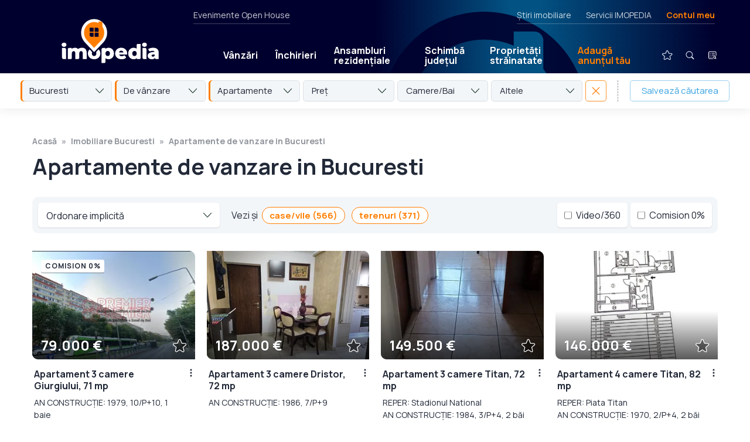

--- FILE ---
content_type: text/html; charset=UTF-8
request_url: https://www.imopedia.ro/bucuresti/vanzari-apartamente?page=3
body_size: 42039
content:
<!DOCTYPE html>
<!--[if lt IE 9 ]>
<html class="ie ie678 " lang="ro><![endif]-->
<!--[if gte IE 9 ]>
<html class="ie " lang="ro><![endif]-->
<!--[if !(IE)]><!-->
<html lang="ro><!--<![endif]-->
<head>
    <meta charset="utf-8"/>
    <link rel="apple-touch-icon" sizes="180x180" href="/apple-touch-icon.png">
    <link rel="icon" type="image/png" sizes="32x32" href="/favicon-32x32.png">
    <link rel="icon" type="image/png" sizes="16x16" href="/favicon-16x16.png">
    <link rel="manifest" href="/site.webmanifest">
    <link rel="mask-icon" href="/safari-pinned-tab.svg" color="#ff7e01">
    <meta name="msapplication-TileColor" content="#603cba">
    <link rel="preconnect" href="https://fonts.gstatic.com/">
    <meta name="theme-color" content="#ffffff">
    <meta http-equiv="X-UA-Compatible" content="IE=edge,chrome=1"/>
    <script async src="https://fundingchoicesmessages.google.com/i/pub-4757541008420618?ers=1" nonce="lH_WUv4T4JwElplidnTNCw" type="323b0f54a1f0c9209f356c2c-text/javascript"></script><script nonce="lH_WUv4T4JwElplidnTNCw" type="323b0f54a1f0c9209f356c2c-text/javascript">(function() {function signalGooglefcPresent() {if (!window.frames['googlefcPresent']) {if (document.body) {const iframe = document.createElement('iframe'); iframe.style = 'width: 0; height: 0; border: none; z-index: -1000; left: -1000px; top: -1000px;'; iframe.style.display = 'none'; iframe.name = 'googlefcPresent'; document.body.appendChild(iframe);} else {setTimeout(signalGooglefcPresent, 0);}}}signalGooglefcPresent();})();</script>
                <link rel="stylesheet" href="/2022/css/imopedia.css?id=1dc3ad40b50f6f6bbad404dc32731f63">
        <meta name="viewport"
          content="width=device-width, height=device-height, initial-scale=1.0, minimum-scale=1.0, shrink-to-fit=no"/>
    <meta name="apple-mobile-web-app-capable" content="yes"/>
    <meta name="apple-mobile-web-app-status-bar-style" content="black"/>
    <meta name="MobileOptimized" content="320"/>
    <script type="323b0f54a1f0c9209f356c2c-text/javascript">
        (function(c,l,a,r,i,t,y){
            c[a]=c[a]||function(){(c[a].q=c[a].q||[]).push(arguments)};
            t=l.createElement(r);t.async=1;t.src="https://www.clarity.ms/tag/"+i;
            y=l.getElementsByTagName(r)[0];y.parentNode.insertBefore(t,y);
        })(window, document, "clarity", "script", "kzjbdn9kar");
    </script>
    <link rel="preload" href="/2022/js/app.js?id=d2902b6eb33c3ce8571f06bf33c0fa18" as="script">
    <title>Apartamente  de vanzare  in Bucuresti - pagina 3 - IMOPEDIA.RO</title>
<meta name="description" content="Vezi oferta de apartamente  de vanzare  in Bucuresti! ⭐ Anunturi imobiliare cu apartamente  de vanzare in Bucuresti cu localizare exacta! ⭐ Informatii imobiliare la zi! ⭐ ">
<link rel="canonical" href="https://www.imopedia.ro/bucuresti/vanzari-apartamente">
<meta property="og:title" content="Apartamente  de vanzare  in Bucuresti - pagina 3">
<meta property="og:description" content="Vezi oferta de apartamente  de vanzare  in Bucuresti! ⭐ Anunturi imobiliare cu apartamente  de vanzare in Bucuresti cu localizare exacta! ⭐ Informatii imobiliare la zi! ⭐ ">
<meta property="og:image" content="https://www.imopedia.ro/2022/images/imopedia-logo-new.png">

<meta name="twitter:title" content="Apartamente  de vanzare  in Bucuresti - pagina 3">
<meta name="twitter:description" content="Vezi oferta de apartamente  de vanzare  in Bucuresti! ⭐ Anunturi imobiliare cu apartamente  de vanzare in Bucuresti cu localizare exacta! ⭐ Informatii imobiliare la zi! ⭐ ">
<script type="application/ld+json">{"@context":"https://schema.org","@type":"WebPage","name":"Apartamente  de vanzare  in Bucuresti - pagina 3","description":"Vezi oferta de apartamente  de vanzare  in Bucuresti! ⭐ Anunturi imobiliare cu apartamente  de vanzare in Bucuresti cu localizare exacta! ⭐ Informatii imobiliare la zi! ⭐ "}</script>
    <!-- Global site tag (gtag.js) - Google Analytics -->
    <script type="323b0f54a1f0c9209f356c2c-text/javascript">
        window.token = ''
        window._imoQ = window._imoQ || []
        window._imoQ.push(function () {
            $.ajaxSetup({
                headers: {
                    'Authorization': "Bearer " + window.token
                }
            })

        })
    </script>

    

    <script src="/cdn-cgi/scripts/7d0fa10a/cloudflare-static/rocket-loader.min.js" data-cf-settings="323b0f54a1f0c9209f356c2c-|49"></script><link href="https://fonts.googleapis.com/css2?family=Manrope:wght@400;700;800&display=swap" rel="preload" as="style"
          onload="this.rel = 'stylesheet'">
    
                <script type="application/ld+json">{"@context":"https://schema.org","@type":"FAQPage","mainEntity":[{"@type":"Question","text":"Cat costa  un apartament in Bucuresti","acceptedAnswer":{"@type":"Answer","text":"Pretul unui apartament in Bucuresti costa in medie 163.000 Euro"},"name":"Cat costa  un apartament in Bucuresti"},{"@type":"Question","text":"La ce sa fii atent cand cumperi un apartament intr-un ansamblu rezidential nou in Bucuresti","acceptedAnswer":{"@type":"Answer","text":"Inainte de a cumpara un imobil nou intr-un ansamblu rezidential fii atent la: certificat de urbanism, autorizatie de constructie, cartea tehnica a imobilului, clauzele din contractul de vanzare-cumparare, termenul de finalizare, istoricul dezvoltatorului, accesibilitatea si facilitatile din proiect, materialele folosite, schita imobilului, orientarea apartamentului, zona in care este amplasat proiectul"},"name":"La ce sa fii atent cand cumperi un apartament intr-un ansamblu rezidential nou in Bucuresti"},{"@type":"Question","text":"Care sunt actele care imi trebuiesc la cumpararea unui apartament","acceptedAnswer":{"@type":"Answer","text":"Actele care trebuiesc pentru cumpararea unui apartament sunt: acte identitate vanzatori, acte proprietate bun imobil, documentatia cadastrala si incheierea de intabulare, certificat fiscal al imobilului din care sa reiasa ca este cu taxele la zi, in cazul apartamentelor aveti nevoie si de adeverința eliberata de asociația de proprietari din care sa reiasa situatia datoriilor fata de asocietie + ultima chitanta privind plata la zi a utilităților aferente imobilului"},"name":"Care sunt actele care imi trebuiesc la cumpararea unui apartament"}]}</script>
            <script type="application/ld+json">{"@context":"https://schema.org","@type":"BreadcrumbList","itemListElement":[{"@type":"ListItem","position":1,"name":"⭐ Imobiliare Bucuresti","item":"https://www.imopedia.ro/Bucuresti.html"},{"@type":"ListItem","position":3,"name":"⭐ Apartamente  de vanzare  in Bucuresti"}]}</script>
            <script type="application/ld+json">{"@context":"https://schema.org","@type":"Organization","name":"IMOPEDIA","url":"https://www.imopedia.ro","logo":"https://www.imopedia.ro/2022/images/imopedia-logo-new.svg","sameAs":["https://www.facebook.com/imopedia.ro","https://twitter.com/imopedia","https://www.instagram.com/imopedia/","https://www.linkedin.com/company/imopedia.ro","https://www.youtube.com/user/imopedia"],"contactPoint":{"@type":"ContactPoint","email":"contact@imopedia.ro","contactType":"Customer Support"}}</script>
            <script type="application/ld+json">{"@context":"https://schema.org","@type":"WebSite","name":"IMOPEDIA","url":"https://www.imopedia.ro"}</script>
            <meta name="token" content="1YXgzlmCB5X2rk4ePeNaSASSpEyX4MR1dm108wIg"/>
            <meta name="paginator" content="3">
                <meta name="searchId" content="1">
    <!-- Google Tag Manager -->
    <script type="323b0f54a1f0c9209f356c2c-text/javascript">(function (w, d, s, l, i) {
            w[l] = w[l] || [];
            w[l].push({
                'gtm.start':
                    new Date().getTime(), event: 'gtm.js'
            });
            var f = d.getElementsByTagName(s)[0],
                j = d.createElement(s), dl = l != 'dataLayer' ? '&l=' + l : '';
            j.async = true;
            j.src =
                'https://www.googletagmanager.com/gtm.js?id=' + i + dl;
            f.parentNode.insertBefore(j, f);
        })(window, document, 'script', 'dataLayer', 'GTM-WQN6LN6');</script>
    <!-- End Google Tag Manager -->


    <script type="323b0f54a1f0c9209f356c2c-text/javascript">
        window.googletag = window.googletag || {cmd: []};
        window._imoQ = window._imoQ || [];
        window._imoQ.push(function () {
            console.log(1);
        });
        var $ = function (item) {

            return {
                ready: function (callback) {
                    window._imoQ.push(callback)
                }
            }
        }
    </script>
    <script type="323b0f54a1f0c9209f356c2c-text/javascript">const _rid = '6fa31179-146d-473e-bc85-65884a43ec24' </script>

    
        <link rel="preconnect" href="https://snap.licdn.com"/>
    <link rel="preconnect" href="https://connect.facebook.net"/>

</head>
<body class="has-hero-sticky-desktop">
<!-- Google Tag Manager (noscript) -->
<noscript><iframe src=https://www.googletagmanager.com/ns.html?id=GTM-WQN6LN6
                  height="0" width="0" style="display:none;visibility:hidden"></iframe></noscript>
<!-- End Google Tag Manager (noscript) -->

<div id="app" class="">

    <header class="desktop-sticky nav-down">

                    <div class="desktop-sticky__main">
            <div class="header">
                <a href="https://www.imopedia.ro" class="logo">
                    <img src="https://www.imopedia.ro/2022/images/imopedia-logo-new.svg" width="100" height="43"
                         alt="Imobilare Imopedia">
                </a>
                
                <a href="https://www.imopedia.ro" class="logo-small">
                    <img src="https://www.imopedia.ro/2022/images/imopedia-logo-new-small.svg" width="46" height="56"
                         alt="Imopedia Logo">
                </a>
                <div class="mobile-menu-trigger">
                    <a href="javascript:void(0)" class="mobile-menu-icon" onclick="if (!window.__cfRLUnblockHandlers) return false; 
						document.getElementById('fader').style.display='block';
						document.getElementById('popup-cautare').style.display='flex'" data-cf-modified-323b0f54a1f0c9209f356c2c-="">
                        <img src="https://www.imopedia.ro/2022/images/menu-search.svg" height="48" width="48" alt="Cautare">
                    </a>
                    <a href="https://www.imopedia.ro/anunturi-favorite">
                        <img src="https://www.imopedia.ro/2022/images/menu-heart.svg?v2" height="48" width="48" alt="Favorite">
                        
                        
                        
                        
                    </a>
                    <a href="javascript:void(0)" onclick="if (!window.__cfRLUnblockHandlers) return false; 
                        document.getElementById('main-menu').style.display='flex';
                        document.getElementById('menu-icon').style.display='none';
                        document.getElementById('close-icon').style.display='inline-block'" id="menu-icon" data-cf-modified-323b0f54a1f0c9209f356c2c-="">
                        <img src="https://www.imopedia.ro/2022/images/icon-menu.svg" alt="menu" loading="lazy" width="48"
                             height="48">
                    </a>
                    <a href="javascript:void(0)" onclick="if (!window.__cfRLUnblockHandlers) return false; 
                        document.getElementById('main-menu').style.display='none';
                        document.getElementById('menu-icon').style.display='inline-block';
                        document.getElementById('close-icon').style.display='none'" id="close-icon" data-cf-modified-323b0f54a1f0c9209f356c2c-="">
                        <img src="https://www.imopedia.ro/2022/images/close.svg" alt="close">
                    </a>
                </div>
                <nav class="main-menu" id="main-menu">
                                        <li class="text-link has-submenu">
                        <a href="https://www.imopedia.ro/bucuresti/rezidential-de-vanzare-in-bucuresti-63">Vânzări</a>
                        <div class="main-menu__submenu">
                                                            <a href="https://www.imopedia.ro/bucuresti/rezidential-de-vanzare-in-bucuresti-63" class="main-menu__submenu__secondary-link">Rezidential</a>
                                                            <a href="https://www.imopedia.ro/bucuresti/vanzari-apartamente" >Apartamente  de vanzare  in Bucuresti</a>
                                                            <a href="https://www.imopedia.ro/bucuresti/garsoniere-de-vanzare-bucuresti" >Garsoniere  de vanzare  in Bucuresti</a>
                                                            <a href="https://www.imopedia.ro/bucuresti/apartamente-2-camere-de-vanzare-in-bucuresti-107" >Apartamente  2 camere de vanzare  in Bucuresti</a>
                                                            <a href="https://www.imopedia.ro/bucuresti/vanzari-apartamente-3-camere" >Apartamente  3 camere de vanzare  in Bucuresti</a>
                                                            <a href="https://www.imopedia.ro/bucuresti/apartamente-4-camere-de-vanzare-in-bucuresti-104" >Apartamente  4 camere de vanzare  in Bucuresti</a>
                                                            <a href="https://www.imopedia.ro/bucuresti/vanzari-vile" >Case si vile  de vanzare  in Bucuresti</a>
                                                            <a href="https://www.imopedia.ro/bucuresti/vanzari-terenuri" >Terenuri  de vanzare  in Bucuresti</a>
                                                            <a href="https://www.imopedia.ro/bucuresti/rezidential-de-vanzare-in-bucuresti-1304" class="main-menu__submenu__secondary-link">Comercial</a>
                                                            <a href="https://www.imopedia.ro/bucuresti/vanzari-spatii-comerciale" >Spații comerciale  de vanzare  in Bucuresti</a>
                                                            <a href="https://www.imopedia.ro/bucuresti/vanzari-spatii-industriale" >Spații industriale  de vanzare  in Bucuresti</a>
                                                            <a href="https://www.imopedia.ro/bucuresti/birouri-de-vanzare-in-bucuresti-55" >Birouri   de vanzare  in Bucuresti</a>
                                                            <a href="https://www.imopedia.ro/bucuresti/birouri-in-apartamente-de-vanzare-in-bucuresti-71" >Birouri in apartamente  de vanzare  in Bucuresti</a>
                                                            <a href="https://www.imopedia.ro/bucuresti/terenuri-comerciale-de-vanzare-in-bucuresti-72" >Terenuri comerciale  de vanzare  in Bucuresti</a>
                                                            <a href="https://www.imopedia.ro/bucuresti/terenuri-agricole-de-vanzare-in-bucuresti-73" >Terenuri agricole  de vanzare  in Bucuresti</a>
                                                            <a href="https://www.imopedia.ro/bucuresti/birouri-in-vile-de-vanzare-in-bucuresti-74" >Birouri in vile  de vanzare  in Bucuresti</a>
                                                    </div>
                    </li>
                    
                    <li class="text-link has-submenu">
                        <a href="https://www.imopedia.ro/bucuresti/rezidential-de-inchiriat-in-bucuresti-75">Închirieri</a>
                        <div class="main-menu__submenu">
                                                            <a href="https://www.imopedia.ro/bucuresti/rezidential-de-inchiriat-in-bucuresti-75" class="main-menu__submenu__secondary-link">Rezidential</a>
                                                            <a href="https://www.imopedia.ro/bucuresti/inchirieri-apartamente" >Apartamente  de inchiriat  in Bucuresti</a>
                                                            <a href="https://www.imopedia.ro/bucuresti/inchirieri-garsoniere" >Garsoniere  de inchiriat  in Bucuresti</a>
                                                            <a href="https://www.imopedia.ro/bucuresti/apartamente-2-camere-de-inchiriat-in-bucuresti-179" >Apartamente  2 camere de inchiriat  in Bucuresti</a>
                                                            <a href="https://www.imopedia.ro/bucuresti/apartamente-3-camere-de-inchiriat-in-bucuresti-121" >Apartamente  3 camere de inchiriat  in Bucuresti</a>
                                                            <a href="https://www.imopedia.ro/bucuresti/apartamente-4-camere-de-inchiriat-in-bucuresti-273" >Apartamente  4 camere de inchiriat  in Bucuresti</a>
                                                            <a href="https://www.imopedia.ro/bucuresti/inchirieri-case-vile-bucuresti" >Case si vile  de inchiriat  in Bucuresti</a>
                                                            <a href="https://www.imopedia.ro/bucuresti/terenuri-de-inchiriat-in-bucuresti-78" >Terenuri  de inchiriat  in Bucuresti</a>
                                                            <a href="https://www.imopedia.ro/bucuresti/rezidential-de-inchiriat-in-bucuresti-1310" class="main-menu__submenu__secondary-link">Comercial</a>
                                                            <a href="https://www.imopedia.ro/bucuresti/inchirieri-spatii-comerciale" >Spații comerciale  de inchiriat  in Bucuresti</a>
                                                            <a href="https://www.imopedia.ro/bucuresti/inchirieri-spatii-industriale" >Spații industriale  de inchiriat  in Bucuresti</a>
                                                            <a href="https://www.imopedia.ro/bucuresti/birouri-de-inchiriat-in-bucuresti-82" >Birouri   de inchiriat  in Bucuresti</a>
                                                            <a href="https://www.imopedia.ro/bucuresti/birouri-in-apartamente-de-inchiriat-in-bucuresti-83" >Birouri in apartamente  de inchiriat  in Bucuresti</a>
                                                            <a href="https://www.imopedia.ro/bucuresti/terenuri-comerciale-de-inchiriat-in-bucuresti-84" >Terenuri comerciale  de inchiriat  in Bucuresti</a>
                                                            <a href="https://www.imopedia.ro/bucuresti/terenuri-agricole-de-inchiriat-in-bucuresti-85" >Terenuri agricole  de inchiriat  in Bucuresti</a>
                                                            <a href="https://www.imopedia.ro/bucuresti/birouri-in-vile-de-inchiriat-in-bucuresti-86" >Birouri in vile  de inchiriat  in Bucuresti</a>
                            
                        </div>
                    </li>
                    <li class="text-link">
                        <a href="/ansambluri-rezidentiale">Ansambluri rezidențiale</a>
                    </li>
                    <li class="text-link has-submenu hide-on-mobile">
                        <a href="/">Schimbă județul</a>
                        <div class="main-menu__submenu">
                                                            <a href="https://www.imopedia.ro/Bucuresti.html"> Bucuresti</a>
                                                            <a href="https://www.imopedia.ro/Alba.html"> Alba</a>
                                                            <a href="https://www.imopedia.ro/Arad.html"> Arad</a>
                                                            <a href="https://www.imopedia.ro/Arges.html"> Arges</a>
                                                            <a href="https://www.imopedia.ro/Bacau.html"> Bacau</a>
                                                            <a href="https://www.imopedia.ro/Bihor.html"> Bihor</a>
                                                            <a href="https://www.imopedia.ro/Bistrita-Nasaud.html"> Bistrita Nasaud</a>
                                                            <a href="https://www.imopedia.ro/Botosani.html"> Botosani</a>
                                                            <a href="https://www.imopedia.ro/Brasov.html"> Brasov</a>
                                                            <a href="https://www.imopedia.ro/Braila.html"> Braila</a>
                                                            <a href="https://www.imopedia.ro/Buzau.html"> Buzau</a>
                                                            <a href="https://www.imopedia.ro/Caras-Severin.html"> Caras Severin</a>
                                                            <a href="https://www.imopedia.ro/Calarasi.html"> Calarasi</a>
                                                            <a href="https://www.imopedia.ro/Cluj.html"> Cluj</a>
                                                            <a href="https://www.imopedia.ro/Constanta.html"> Constanta</a>
                                                            <a href="https://www.imopedia.ro/Covasna.html"> Covasna</a>
                                                            <a href="https://www.imopedia.ro/Dambovita.html"> Dambovita</a>
                                                            <a href="https://www.imopedia.ro/Dolj.html"> Dolj</a>
                                                            <a href="https://www.imopedia.ro/Galati.html"> Galati</a>
                                                            <a href="https://www.imopedia.ro/Giurgiu.html"> Giurgiu</a>
                                                            <a href="https://www.imopedia.ro/Gorj.html"> Gorj</a>
                                                            <a href="https://www.imopedia.ro/Harghita.html"> Harghita</a>
                                                            <a href="https://www.imopedia.ro/Hunedoara.html"> Hunedoara</a>
                                                            <a href="https://www.imopedia.ro/Ialomita.html"> Ialomita</a>
                                                            <a href="https://www.imopedia.ro/Iasi.html"> Iasi</a>
                                                            <a href="https://www.imopedia.ro/Ilfov.html"> Ilfov</a>
                                                            <a href="https://www.imopedia.ro/Maramures.html"> Maramures</a>
                                                            <a href="https://www.imopedia.ro/Mehedinti.html"> Mehedinti</a>
                                                            <a href="https://www.imopedia.ro/Mures.html"> Mures</a>
                                                            <a href="https://www.imopedia.ro/Neamt.html"> Neamt</a>
                                                            <a href="https://www.imopedia.ro/Olt.html"> Olt</a>
                                                            <a href="https://www.imopedia.ro/Prahova.html"> Prahova</a>
                                                            <a href="https://www.imopedia.ro/Satu-Mare.html"> Satu Mare</a>
                                                            <a href="https://www.imopedia.ro/Salaj.html"> Salaj</a>
                                                            <a href="https://www.imopedia.ro/Sibiu.html"> Sibiu</a>
                                                            <a href="https://www.imopedia.ro/Suceava.html"> Suceava</a>
                                                            <a href="https://www.imopedia.ro/Teleorman.html"> Teleorman</a>
                                                            <a href="https://www.imopedia.ro/Timis.html"> Timis</a>
                                                            <a href="https://www.imopedia.ro/Tulcea.html"> Tulcea</a>
                                                            <a href="https://www.imopedia.ro/Vaslui.html"> Vaslui</a>
                                                            <a href="https://www.imopedia.ro/Valcea.html"> Valcea</a>
                                                            <a href="https://www.imopedia.ro/Vrancea.html"> Vrancea</a>
                                                            <a href="https://www.imopedia.ro/Spania.html"> Spania</a>
                                                            <a href="https://www.imopedia.ro/Dhofar.html"> Dhofar</a>
                                                            <a href="https://www.imopedia.ro/Emiratele-Arabe-Unite.html"> Emiratele Arabe Unite</a>
                                                            <a href="https://www.imopedia.ro/Bulgaria.html"> Bulgaria</a>
                                                            <a href="https://www.imopedia.ro/Grecia.html"> Grecia</a>
                                                    </div>
                    </li>

                    <li class="text-link has-submenu">
                        <a href="#">Proprietăți străinatate</a>
                        <div class="main-menu__submenu foreign-properties">
                            <a href="https://www.imopedia.ro/grecia/apartamente-de-vanzare-in-grecia-1018402">Apartamente
                                de vanzare Grecia</a>
                            <a href="https://www.imopedia.ro/grecia/case-vile-de-vanzare-in-grecia-1018407">Case
                                si vile de vanzare Grecia</a>
                            <a href="https://www.imopedia.ro/grecia/terenuri-de-vanzare-in-grecia-1018408">Terenuri de
                                vanzare Grecia</a>
                            <a href="https://www.imopedia.ro/bulgaria/apartamente-de-vanzare-in-bulgaria-1005124">Apartamente
                                de vanzare Bulgaria</a>

                        </div>
                    </li>

                    <li class=" text-link mobile-link">
                        <a href="https://www.imopedia.ro/im" title="Avantajele I'm..">Avantajele I'm..</a>
                    </li>
                    <li class=" text-link mobile-link">
                        <a href="https://www.imopedia.ro/login">
                            <img src="https://www.imopedia.ro/2022/images/menu-user.svg" height="48" width="48" loading="lazy"
                                 alt="Contul meu"> Contul meu
                        </a>
                                                                            <a href="https://www.imopedia.ro/register"
                               class="text-link--special">Fă-ți cont</a>
                                            </li>
                    <li class="text-link text-link--special">
                        <a href="https://www.imopedia.ro/anunturi-particulari/index.html">Adaugă anunțul tău</a>
                    </li>
                    <!--                    <li class="text-link text-link&#45;&#45;special text-link&#45;&#45;ucraina">
                        <a href="https://www.imopedia.ro/anunturi-ucraina/index.html">Ajutor pentru Ucraina</a>
                    </li>-->
                                            <li class="text-link mobile-link secondary-link">
                            <a href="/stiri-imobiliare">Știri imobiliare</a>
                        </li>
                                        <li class="text-link mobile-link secondary-link">
                        <a href="/imopedia-srl/oferta-run.html">Servicii IMOPEDIA</a>
                    </li>
                    <li class="text-link mobile-link secondary-link">
                        <a href="https://www.imopedia.ro/openhouses">Evenimente Open
                            House</a>

                    </li>
                    <li class="icon-link">
                        <a href="https://www.imopedia.ro/anunturi-favorite">
                            <img src="https://www.imopedia.ro/2022/images/menu-heart.svg?v2" height="48" width="48" alt="Favorite">
                            <div
                                class="nr-favorite show-favorite" style="display:none;">
                                0
                            </div>
                        </a>
                    </li>
                    <li class="icon-link">
                        <a href="javascript:void(0)" onclick="if (!window.__cfRLUnblockHandlers) return false; 
						    document.getElementById('fader').style.display='block';
						    document.getElementById('popup-cautare').style.display='flex'" data-cf-modified-323b0f54a1f0c9209f356c2c-="">
                            <img src="https://www.imopedia.ro/2022/images/menu-search.svg" height="48" width="48" alt="Cautare">
                        </a>
                    </li>
                    <li class="icon-link">
                        <a href="https://www.imopedia.ro/cautarile-mele"><img src="https://www.imopedia.ro/2022/images/list-search.svg"
                                                                        loading="lazy"
                                                                        height="48" width="48" alt="Căutări salvate">
                            <div
                                class="nr-favorite show-search" style="display:none;">
                                0
                            </div>
                        </a>
                    </li>
                    
                    
                    
                    
                    
                    
                </nav>
                <div class="secondary-menu">
                    <div class="secondary-menu__left">
                        <a href="https://www.imopedia.ro/openhouses">Evenimente Open
                            House</a>
                    </div>
                    <ul class="secondary-menu__right">
                                                    <li>
                                <a href="/stiri-imobiliare">Știri imobiliare</a>
                            </li>
                                                <li>
                            <a href="/imopedia-srl/oferta-run.html">Servicii IMOPEDIA</a>
                        </li>
                        <li>
                            <a href="https://www.imopedia.ro/profile"
                               class="text-link--special">Contul meu</a>
                            <div class="contul-meu-menu">
                                <a href="https://www.imopedia.ro/anunturi-favorite">Anunțuri favorite</a>
                                <a href="https://www.imopedia.ro/cautarile-mele">Căutări salvate</a>
                                <a href="https://www.imopedia.ro/anunturi-ascunse">Anunțuri ascunse</a>
                                <a href="https://www.imopedia.ro/im" title="Avantajele I'm..">Avantajele I'm..</a>
                                <hr>
                                                                    <a href="https://www.imopedia.ro/login" class="text-link--special">
                                        Intră în cont
                                    </a>
                                    <a href="https://www.imopedia.ro/register"
                                       class="text-link--special">Fă-ți cont</a>
                                                            </div>

                            
                            
                            
                            
                            
                            
                            
                            
                            
                            
                            
                            
                            
                        </li>
                    </ul>
                </div>
            </div>
        </div>
        <div class="desktop-sticky__secondary">
    
            <div class="filtre search-sticky-listing">
            <search-filters
                :thanks="0" :search="1"
                :reset-search="true"
            >
            </search-filters>
        </div>    
            <form id="order-form" method="GET" action="https://www.imopedia.ro/bucuresti/vanzari-apartamente">

        </form>
    </div>
                </header>
            <article class="article listings-title">
        <div class="controller">

            <ul class="breadcrumbs ">
                
                                    <li >
                    <a  href="https://www.imopedia.ro" >Acasă</a>
                                    </li>
                                                <li >
                    <a  href="https://www.imopedia.ro/Bucuresti.html" >Imobiliare Bucuresti</a>
                                    </li>
                                                <li >
                    <a  href="https://www.imopedia.ro/bucuresti/vanzari-apartamente" >Apartamente  de vanzare  in Bucuresti</a>
                                    </li>
                        </ul>

            <h1>Apartamente  de vanzare  in Bucuresti </h1>

            
                    </div>
    </article>
    
    <div class="listing-proprietati" id="offer-listing">
        <div class="controller">
            <div class="sticky-listing-mobil">
    <sticky-listing-mobil :sortindex='0'   :thanks="0"
                          :save-search="true"
                          :submit-search="true" ></sticky-listing-mobil>
</div>
<div class="optiuni-afisare">
            <listing-bar
            :counts='{"4":566,"7":371}'
            :sortindex='0'
        ></listing-bar>
    </div>

            
            <div class="card-proprietate card-property "
         data-label="307RUN96585"
         data-uuid="87e8ab86-c55a-4ffe-969e-be3b4dc421a8"
         data-position="0"
         data-list="Search Result">
        <div class="card-inner">
            <div class="card-image-area">
                <a href="https://www.imopedia.ro/anunt/apartament-3-camere-in-giurgiului-de-vanzare-71-mp-bucuresti-307RUN96585" class="thumb"
                                          data-mid="57780161"
                                       data-model="imopedia.offer"
                                       data-event="offers.listing.open"
                                       data-label="307RUN96585"
                                       data-context="{&quot;position&quot;:0,&quot;trigger&quot;:&quot;image&quot;,&quot;landmark&quot;:&quot;standard&quot;}"
                                ><script src="/cdn-cgi/scripts/7d0fa10a/cloudflare-static/rocket-loader.min.js" data-cf-settings="323b0f54a1f0c9209f356c2c-|49"></script><img
                        onload="this.classList.add('loaded-img')"
                        style="background-size:cover;background-image: url([data-uri])"
                        srcset="https://www.imopedia.ro/mythumbs/mOQt5LhfOvNa6q_dvmFL2W4TD0E=/324x215/smart/www.imopedia.ro/usr/poze/307_1127724.jpg 1x,https://www.imopedia.ro/mythumbs/YKxcMIzR5BkJibfkE-n-N5u8KT4=/fit-in/646x430/www.imopedia.ro/usr/poze/307_1127724.jpg 2x"
                        width="375"
                        class="bprev"
                        height="200"
                                                                            alt="Apartament 3 camere de vânzare Bucuresti - Giurgiului"
                        title="Apartament 3 camere de vânzare Bucuresti - Giurgiului"
                                                loading="eager">
                    
                </a>
                
                
                
                <div class="card-zona-pret">
                    
                                            <p class="card-pret">79.000 €</p>
                </div>

                                                        <div class="card-labels"
                          title="Comision 0% pentru cumpărător"  >
                        <div
                            class="card-label-nou">COMISION 0%
                                                    </div>
                                                                    </div>
                
                <div class="card-icons">
                                        
                </div>
                <a href="javascript:void(0)" class="card-heart trigger-favorite" data-id="57780161"
   data-url="https://www.imopedia.ro/favorite"
   data-keep="1"
      data-mid="57780161"
       data-model="imopedia.offer"
       data-event="offers.favorite.add"
       data-label="307RUN96585"
       data-context="{&quot;position&quot;:0,&quot;landmark&quot;:&quot;standard&quot;}"
    >
    <img
        src="https://www.imopedia.ro/2022/images/card-icon-heartA.svg?v2"
        loading="lazy"
        data-alternate="https://www.imopedia.ro/2022/images/card-icon-heartB.svg?v2"
        alt="favorite" width="27" height="25">
</a>
                
                
                
                
            </div>
            <div class="card-text-area">
                <a href="https://www.imopedia.ro/anunt/apartament-3-camere-in-giurgiului-de-vanzare-71-mp-bucuresti-307RUN96585"
                                          data-mid="57780161"
                                       data-model="imopedia.offer"
                                       data-event="offers.listing.open"
                                       data-label="307RUN96585"
                                       data-context="{&quot;position&quot;:0,&quot;trigger&quot;:&quot;text&quot;,&quot;landmark&quot;:&quot;standard&quot;}"
                                >
                    <h2>Apartament 3 camere Giurgiului, 71 mp</h2>
                    <p class="card-text-adresa"></p>
                    <p class="card-text-adresa">AN CONSTRUCȚIE: 1979, 10/P+10, 1 baie</p>
                </a>

                <p class="card-text-adresa">
                    <a href="https://www.imopedia.ro/bucuresti/apartamente-de-vanzare-in-brancoveanu-giurgiului-viilor-bucuresti-1158"
                                                  data-mid="57780161"
                                               data-model="imopedia.offer"
                                               data-event="offers.listing.click.search"
                                               data-label="307RUN96585"
                                               data-context="{&quot;position&quot;:0,&quot;trigger&quot;:&quot;search link&quot;,&quot;landmark&quot;:&quot;standard&quot;}"
                                        >Cartier: Brancoveanu - Giurgiului - Viilor</a>
                </p>

                <a href="https://www.imopedia.ro/anunt/apartament-3-camere-in-giurgiului-de-vanzare-71-mp-bucuresti-307RUN96585">
                    <ul class="card-text-detalii card-text-detalii--tags">
                                                    <li>2 dorm</li>
                                                    <li>71 mp</li>
                                                    <li>Etaj 10/P+10</li>
                                                    <li>1 baie</li>
                                            </ul>
                </a>

                                    <a
                        href="https://www.imopedia.ro/anunt/apartament-3-camere-in-giurgiului-de-vanzare-71-mp-bucuresti-307RUN96585#localizare"
                        class="localizare localizare--zona"
                                                    data-mid="57780161"
                                                data-model="imopedia.offer"
                                                data-event="offers.listing.open"
                                                data-label="307RUN96585"
                                                data-context="{&quot;position&quot;:0,&quot;trigger&quot;:&quot;localizare&quot;,&quot;landmark&quot;:&quot;standard&quot;}"
                                        >
                        Vezi info localizare
                    </a>
                                <div class="three-dots-menu" id="three-dots-menu-0">
                    <div class="three-dots-menu__trigger" data-id="0"
                         _onclick="threeDotsMenu(0)"></div>
                    <ul class="three-dots-menu__list">
                        <li>
                            <a href="javascript:void(0)" rel="nofollow" class="ascunde-anunt"
                               data-id="57780161"
                               data-url="https://www.imopedia.ro/unwanted" data-keep="1">
                                 Ascunde anunț
                            </a>
                        </li>
                        <li><a data-id="307RUN96585" href="javascript:void(0)" onclick="if (!window.__cfRLUnblockHandlers) return false; 
                                    document.getElementById('send-complaint').querySelectorAll('input[type=submit]')[0].disabled = false;
                                    document.getElementById('send-complaint').getElementsByClassName('form-fields')[0].classList.remove('hide');
                                    document.getElementById('send-complaint').getElementsByClassName('modal-contact__confirmare')[0].classList.add('hide');
                                    document.getElementById('fader').style.display='block';
                                    document.getElementById('modal-complaint').style.transform='translateY(0%)';
                                    document.getElementsByName('id')[1].value = this.dataset.id" data-mid="57780161" data-model="imopedia.offer" data-event="offers.listing.contact.sesizare.open" data-label="307RUN96585" data-context="{&quot;position&quot;:0,&quot;trigger&quot;:&quot;localizare&quot;,&quot;landmark&quot;:&quot;standard&quot;}" data-cf-modified-323b0f54a1f0c9209f356c2c-="">Sesizează problemă</a></li>
                        <li><a data-id="307RUN96585" data-url="https://www.imopedia.ro/anunt/apartament-3-camere-in-giurgiului-de-vanzare-71-mp-bucuresti-307RUN96585" data-redirects="{&quot;facebook-web&quot;:&quot;https:\/\/www.facebook.com\/sharer\/sharer.php?u=https:\/\/www.imopedia.ro\/anunt\/apartament-3-camere-in-giurgiului-de-vanzare-71-mp-bucuresti-307RUN96585&quot;,&quot;facebook-messenger&quot;:&quot;http:\/\/www.facebook.com\/dialog\/send?app_id=739103777620658&amp;link=https:\/\/www.imopedia.ro\/anunt\/apartament-3-camere-in-giurgiului-de-vanzare-71-mp-bucuresti-307RUN96585&amp;redirect_uri=https:\/\/www.imopedia.ro\/anunt\/apartament-3-camere-in-giurgiului-de-vanzare-71-mp-bucuresti-307RUN96585&quot;,&quot;whatsapp&quot;:&quot;https:\/\/wa.me\/?text=https:\/\/www.imopedia.ro\/anunt\/apartament-3-camere-in-giurgiului-de-vanzare-71-mp-bucuresti-307RUN96585&amp;utm_source=whatsapp&amp;utm_medium=social&amp;utm_campaign=share-button&amp;utm_content=sub_articol&quot;}" href="javascript:void(0)" onclick="if (!window.__cfRLUnblockHandlers) return false; 
                                    document.getElementById('send-to-friend').querySelectorAll('input[type=submit]')[0].disabled = false;
                                    document.getElementById('send-to-friend').getElementsByClassName('form-fields')[0].classList.remove('hide');
                                    document.getElementById('send-to-friend').getElementsByClassName('modal-contact__confirmare')[0].classList.add('hide');
                                    document.getElementById('fader').style.display='block';
                                    document.getElementById('modal-share').style.transform='translateY(0%)';
                                    document.getElementsByName('id')[0].value = this.dataset.id
                                    document.getElementsByName('message')[0].value = 'Am văzut această proprietate pe IMOPEDIA.ro. Îți place? ' + this.dataset.url + '.';
                                    currentOfferUrl = this.dataset.url;" data-mid="57780161" data-model="imopedia.offer" data-event="offers.listing.share" data-label="307RUN96585" data-context="{&quot;position&quot;:0,&quot;trigger&quot;:&quot;localizare&quot;,&quot;landmark&quot;:&quot;standard&quot;}" data-cf-modified-323b0f54a1f0c9209f356c2c-="">Share</a></li>
                    </ul>
                </div>
            </div>
        </div>
                    </div>

                <div class="card-proprietate card-property "
         data-label="2404RUN1406"
         data-uuid="95fcc908-2589-4439-9436-26e04d5fb31e"
         data-position="1"
         data-list="Search Result">
        <div class="card-inner">
            <div class="card-image-area">
                <a href="https://www.imopedia.ro/anunt/apartament-3-camere-in-dristor-de-vanzare-72-mp-bucuresti-2404RUN1406" class="thumb"
                                          data-mid="57780005"
                                       data-model="imopedia.offer"
                                       data-event="offers.listing.open"
                                       data-label="2404RUN1406"
                                       data-context="{&quot;position&quot;:1,&quot;trigger&quot;:&quot;image&quot;,&quot;landmark&quot;:&quot;standard&quot;}"
                                ><script src="/cdn-cgi/scripts/7d0fa10a/cloudflare-static/rocket-loader.min.js" data-cf-settings="323b0f54a1f0c9209f356c2c-|49"></script><img
                        onload="this.classList.add('loaded-img')"
                        style="background-size:cover;background-image: url([data-uri])"
                        srcset="https://www.imopedia.ro/mythumbs/xM-zBLaO4o7cxSF4Gs2CGlVxdrg=/324x215/smart/www.imopedia.ro/usr/poze/2404_31887.jpg 1x,https://www.imopedia.ro/mythumbs/VD650c9LATIl_peqUi_o98l7CiM=/fit-in/646x430/www.imopedia.ro/usr/poze/2404_31887.jpg 2x"
                        width="375"
                        class="bprev"
                        height="200"
                                                                            alt="Apartament 3 camere de vânzare Bucuresti - Dristor"
                        title="Apartament 3 camere de vânzare Bucuresti - Dristor"
                                                loading="lazy">
                    
                </a>
                
                
                
                <div class="card-zona-pret">
                    
                                            <p class="card-pret">187.000 €</p>
                </div>

                                    
                <div class="card-icons">
                                        
                </div>
                <a href="javascript:void(0)" class="card-heart trigger-favorite" data-id="57780005"
   data-url="https://www.imopedia.ro/favorite"
   data-keep="1"
      data-mid="57780005"
       data-model="imopedia.offer"
       data-event="offers.favorite.add"
       data-label="2404RUN1406"
       data-context="{&quot;position&quot;:1,&quot;landmark&quot;:&quot;standard&quot;}"
    >
    <img
        src="https://www.imopedia.ro/2022/images/card-icon-heartA.svg?v2"
        loading="lazy"
        data-alternate="https://www.imopedia.ro/2022/images/card-icon-heartB.svg?v2"
        alt="favorite" width="27" height="25">
</a>
                
                
                
                
            </div>
            <div class="card-text-area">
                <a href="https://www.imopedia.ro/anunt/apartament-3-camere-in-dristor-de-vanzare-72-mp-bucuresti-2404RUN1406"
                                          data-mid="57780005"
                                       data-model="imopedia.offer"
                                       data-event="offers.listing.open"
                                       data-label="2404RUN1406"
                                       data-context="{&quot;position&quot;:1,&quot;trigger&quot;:&quot;text&quot;,&quot;landmark&quot;:&quot;standard&quot;}"
                                >
                    <h2>Apartament 3 camere Dristor, 72 mp</h2>
                    <p class="card-text-adresa"></p>
                    <p class="card-text-adresa">AN CONSTRUCȚIE: 1986, 7/P+9</p>
                </a>

                <p class="card-text-adresa">
                    <a href="https://www.imopedia.ro/bucuresti/apartamente-de-vanzare-in-dristor-vitanul-nou-bucuresti-7206"
                                                  data-mid="57780005"
                                               data-model="imopedia.offer"
                                               data-event="offers.listing.click.search"
                                               data-label="2404RUN1406"
                                               data-context="{&quot;position&quot;:1,&quot;trigger&quot;:&quot;search link&quot;,&quot;landmark&quot;:&quot;standard&quot;}"
                                        >Cartier: Dristor - Vitanul Nou</a>
                </p>

                <a href="https://www.imopedia.ro/anunt/apartament-3-camere-in-dristor-de-vanzare-72-mp-bucuresti-2404RUN1406">
                    <ul class="card-text-detalii card-text-detalii--tags">
                                                    <li>2 dorm</li>
                                                    <li>72 mp</li>
                                                    <li>Etaj 7/P+9</li>
                                                    <li>1986</li>
                                            </ul>
                </a>

                                    <a
                        href="https://www.imopedia.ro/anunt/apartament-3-camere-in-dristor-de-vanzare-72-mp-bucuresti-2404RUN1406#localizare"
                        class="localizare localizare--zona"
                                                    data-mid="57780005"
                                                data-model="imopedia.offer"
                                                data-event="offers.listing.open"
                                                data-label="2404RUN1406"
                                                data-context="{&quot;position&quot;:1,&quot;trigger&quot;:&quot;localizare&quot;,&quot;landmark&quot;:&quot;standard&quot;}"
                                        >
                        Vezi info localizare
                    </a>
                                <div class="three-dots-menu" id="three-dots-menu-1">
                    <div class="three-dots-menu__trigger" data-id="1"
                         _onclick="threeDotsMenu(1)"></div>
                    <ul class="three-dots-menu__list">
                        <li>
                            <a href="javascript:void(0)" rel="nofollow" class="ascunde-anunt"
                               data-id="57780005"
                               data-url="https://www.imopedia.ro/unwanted" data-keep="1">
                                 Ascunde anunț
                            </a>
                        </li>
                        <li><a data-id="2404RUN1406" href="javascript:void(0)" onclick="if (!window.__cfRLUnblockHandlers) return false; 
                                    document.getElementById('send-complaint').querySelectorAll('input[type=submit]')[0].disabled = false;
                                    document.getElementById('send-complaint').getElementsByClassName('form-fields')[0].classList.remove('hide');
                                    document.getElementById('send-complaint').getElementsByClassName('modal-contact__confirmare')[0].classList.add('hide');
                                    document.getElementById('fader').style.display='block';
                                    document.getElementById('modal-complaint').style.transform='translateY(0%)';
                                    document.getElementsByName('id')[1].value = this.dataset.id" data-mid="57780005" data-model="imopedia.offer" data-event="offers.listing.contact.sesizare.open" data-label="2404RUN1406" data-context="{&quot;position&quot;:1,&quot;trigger&quot;:&quot;localizare&quot;,&quot;landmark&quot;:&quot;standard&quot;}" data-cf-modified-323b0f54a1f0c9209f356c2c-="">Sesizează problemă</a></li>
                        <li><a data-id="2404RUN1406" data-url="https://www.imopedia.ro/anunt/apartament-3-camere-in-dristor-de-vanzare-72-mp-bucuresti-2404RUN1406" data-redirects="{&quot;facebook-web&quot;:&quot;https:\/\/www.facebook.com\/sharer\/sharer.php?u=https:\/\/www.imopedia.ro\/anunt\/apartament-3-camere-in-dristor-de-vanzare-72-mp-bucuresti-2404RUN1406&quot;,&quot;facebook-messenger&quot;:&quot;http:\/\/www.facebook.com\/dialog\/send?app_id=739103777620658&amp;link=https:\/\/www.imopedia.ro\/anunt\/apartament-3-camere-in-dristor-de-vanzare-72-mp-bucuresti-2404RUN1406&amp;redirect_uri=https:\/\/www.imopedia.ro\/anunt\/apartament-3-camere-in-dristor-de-vanzare-72-mp-bucuresti-2404RUN1406&quot;,&quot;whatsapp&quot;:&quot;https:\/\/wa.me\/?text=https:\/\/www.imopedia.ro\/anunt\/apartament-3-camere-in-dristor-de-vanzare-72-mp-bucuresti-2404RUN1406&amp;utm_source=whatsapp&amp;utm_medium=social&amp;utm_campaign=share-button&amp;utm_content=sub_articol&quot;}" href="javascript:void(0)" onclick="if (!window.__cfRLUnblockHandlers) return false; 
                                    document.getElementById('send-to-friend').querySelectorAll('input[type=submit]')[0].disabled = false;
                                    document.getElementById('send-to-friend').getElementsByClassName('form-fields')[0].classList.remove('hide');
                                    document.getElementById('send-to-friend').getElementsByClassName('modal-contact__confirmare')[0].classList.add('hide');
                                    document.getElementById('fader').style.display='block';
                                    document.getElementById('modal-share').style.transform='translateY(0%)';
                                    document.getElementsByName('id')[0].value = this.dataset.id
                                    document.getElementsByName('message')[0].value = 'Am văzut această proprietate pe IMOPEDIA.ro. Îți place? ' + this.dataset.url + '.';
                                    currentOfferUrl = this.dataset.url;" data-mid="57780005" data-model="imopedia.offer" data-event="offers.listing.share" data-label="2404RUN1406" data-context="{&quot;position&quot;:1,&quot;trigger&quot;:&quot;localizare&quot;,&quot;landmark&quot;:&quot;standard&quot;}" data-cf-modified-323b0f54a1f0c9209f356c2c-="">Share</a></li>
                    </ul>
                </div>
            </div>
        </div>
                    </div>

                <div class="card-proprietate card-property "
         data-label="2402RUN1463"
         data-uuid="cf44669c-d415-43e0-b25c-14fdaefa230a"
         data-position="2"
         data-list="Search Result">
        <div class="card-inner">
            <div class="card-image-area">
                <a href="https://www.imopedia.ro/anunt/apartament-3-camere-in-titan-de-vanzare-72-mp-bucuresti-2402RUN1463" class="thumb"
                                          data-mid="57770954"
                                       data-model="imopedia.offer"
                                       data-event="offers.listing.open"
                                       data-label="2402RUN1463"
                                       data-context="{&quot;position&quot;:2,&quot;trigger&quot;:&quot;image&quot;,&quot;landmark&quot;:&quot;standard&quot;}"
                                ><script src="/cdn-cgi/scripts/7d0fa10a/cloudflare-static/rocket-loader.min.js" data-cf-settings="323b0f54a1f0c9209f356c2c-|49"></script><img
                        onload="this.classList.add('loaded-img')"
                        style="background-size:cover;background-image: url([data-uri])"
                        srcset="https://www.imopedia.ro/mythumbs/HhmzXXk4svMbS81MddxaijS-Mfk=/324x215/smart/www.imopedia.ro/usr/poze/2402_16580.jpg 1x,https://www.imopedia.ro/mythumbs/iaOdvB-08V8NWP7owEG80Z_u31Q=/fit-in/646x430/www.imopedia.ro/usr/poze/2402_16580.jpg 2x"
                        width="375"
                        class="bprev"
                        height="200"
                                                                            alt="Apartament 3 camere de vânzare Bucuresti - Titan"
                        title="Apartament 3 camere de vânzare Bucuresti - Titan"
                                                loading="lazy">
                    
                </a>
                
                
                
                <div class="card-zona-pret">
                    
                                            <p class="card-pret">149.500 €</p>
                </div>

                                    
                <div class="card-icons">
                                        
                </div>
                <a href="javascript:void(0)" class="card-heart trigger-favorite" data-id="57770954"
   data-url="https://www.imopedia.ro/favorite"
   data-keep="1"
      data-mid="57770954"
       data-model="imopedia.offer"
       data-event="offers.favorite.add"
       data-label="2402RUN1463"
       data-context="{&quot;position&quot;:2,&quot;landmark&quot;:&quot;standard&quot;}"
    >
    <img
        src="https://www.imopedia.ro/2022/images/card-icon-heartA.svg?v2"
        loading="lazy"
        data-alternate="https://www.imopedia.ro/2022/images/card-icon-heartB.svg?v2"
        alt="favorite" width="27" height="25">
</a>
                
                
                
                
            </div>
            <div class="card-text-area">
                <a href="https://www.imopedia.ro/anunt/apartament-3-camere-in-titan-de-vanzare-72-mp-bucuresti-2402RUN1463"
                                          data-mid="57770954"
                                       data-model="imopedia.offer"
                                       data-event="offers.listing.open"
                                       data-label="2402RUN1463"
                                       data-context="{&quot;position&quot;:2,&quot;trigger&quot;:&quot;text&quot;,&quot;landmark&quot;:&quot;standard&quot;}"
                                >
                    <h2>Apartament 3 camere Titan, 72 mp</h2>
                    <p class="card-text-adresa">REPER: Stadionul National</p>
                    <p class="card-text-adresa">AN CONSTRUCȚIE: 1984, 3/P+4, 2 băi</p>
                </a>

                <p class="card-text-adresa">
                    <a href="https://www.imopedia.ro/bucuresti/apartamente-de-vanzare-in-titan-balta-alba-bucuresti-15606"
                                                  data-mid="57770954"
                                               data-model="imopedia.offer"
                                               data-event="offers.listing.click.search"
                                               data-label="2402RUN1463"
                                               data-context="{&quot;position&quot;:2,&quot;trigger&quot;:&quot;search link&quot;,&quot;landmark&quot;:&quot;standard&quot;}"
                                        >Cartier: Titan - Balta Alba</a>
                </p>

                <a href="https://www.imopedia.ro/anunt/apartament-3-camere-in-titan-de-vanzare-72-mp-bucuresti-2402RUN1463">
                    <ul class="card-text-detalii card-text-detalii--tags">
                                                    <li>2 dorm</li>
                                                    <li>72 mp</li>
                                                    <li>Etaj 3/P+4</li>
                                                    <li>1 baie</li>
                                            </ul>
                </a>

                                    <a
                        href="https://www.imopedia.ro/anunt/apartament-3-camere-in-titan-de-vanzare-72-mp-bucuresti-2402RUN1463#localizare"
                        class="localizare localizare--zona"
                                                    data-mid="57770954"
                                                data-model="imopedia.offer"
                                                data-event="offers.listing.open"
                                                data-label="2402RUN1463"
                                                data-context="{&quot;position&quot;:2,&quot;trigger&quot;:&quot;localizare&quot;,&quot;landmark&quot;:&quot;standard&quot;}"
                                        >
                        Vezi info localizare
                    </a>
                                <div class="three-dots-menu" id="three-dots-menu-2">
                    <div class="three-dots-menu__trigger" data-id="2"
                         _onclick="threeDotsMenu(2)"></div>
                    <ul class="three-dots-menu__list">
                        <li>
                            <a href="javascript:void(0)" rel="nofollow" class="ascunde-anunt"
                               data-id="57770954"
                               data-url="https://www.imopedia.ro/unwanted" data-keep="1">
                                 Ascunde anunț
                            </a>
                        </li>
                        <li><a data-id="2402RUN1463" href="javascript:void(0)" onclick="if (!window.__cfRLUnblockHandlers) return false; 
                                    document.getElementById('send-complaint').querySelectorAll('input[type=submit]')[0].disabled = false;
                                    document.getElementById('send-complaint').getElementsByClassName('form-fields')[0].classList.remove('hide');
                                    document.getElementById('send-complaint').getElementsByClassName('modal-contact__confirmare')[0].classList.add('hide');
                                    document.getElementById('fader').style.display='block';
                                    document.getElementById('modal-complaint').style.transform='translateY(0%)';
                                    document.getElementsByName('id')[1].value = this.dataset.id" data-mid="57770954" data-model="imopedia.offer" data-event="offers.listing.contact.sesizare.open" data-label="2402RUN1463" data-context="{&quot;position&quot;:2,&quot;trigger&quot;:&quot;localizare&quot;,&quot;landmark&quot;:&quot;standard&quot;}" data-cf-modified-323b0f54a1f0c9209f356c2c-="">Sesizează problemă</a></li>
                        <li><a data-id="2402RUN1463" data-url="https://www.imopedia.ro/anunt/apartament-3-camere-in-titan-de-vanzare-72-mp-bucuresti-2402RUN1463" data-redirects="{&quot;facebook-web&quot;:&quot;https:\/\/www.facebook.com\/sharer\/sharer.php?u=https:\/\/www.imopedia.ro\/anunt\/apartament-3-camere-in-titan-de-vanzare-72-mp-bucuresti-2402RUN1463&quot;,&quot;facebook-messenger&quot;:&quot;http:\/\/www.facebook.com\/dialog\/send?app_id=739103777620658&amp;link=https:\/\/www.imopedia.ro\/anunt\/apartament-3-camere-in-titan-de-vanzare-72-mp-bucuresti-2402RUN1463&amp;redirect_uri=https:\/\/www.imopedia.ro\/anunt\/apartament-3-camere-in-titan-de-vanzare-72-mp-bucuresti-2402RUN1463&quot;,&quot;whatsapp&quot;:&quot;https:\/\/wa.me\/?text=https:\/\/www.imopedia.ro\/anunt\/apartament-3-camere-in-titan-de-vanzare-72-mp-bucuresti-2402RUN1463&amp;utm_source=whatsapp&amp;utm_medium=social&amp;utm_campaign=share-button&amp;utm_content=sub_articol&quot;}" href="javascript:void(0)" onclick="if (!window.__cfRLUnblockHandlers) return false; 
                                    document.getElementById('send-to-friend').querySelectorAll('input[type=submit]')[0].disabled = false;
                                    document.getElementById('send-to-friend').getElementsByClassName('form-fields')[0].classList.remove('hide');
                                    document.getElementById('send-to-friend').getElementsByClassName('modal-contact__confirmare')[0].classList.add('hide');
                                    document.getElementById('fader').style.display='block';
                                    document.getElementById('modal-share').style.transform='translateY(0%)';
                                    document.getElementsByName('id')[0].value = this.dataset.id
                                    document.getElementsByName('message')[0].value = 'Am văzut această proprietate pe IMOPEDIA.ro. Îți place? ' + this.dataset.url + '.';
                                    currentOfferUrl = this.dataset.url;" data-mid="57770954" data-model="imopedia.offer" data-event="offers.listing.share" data-label="2402RUN1463" data-context="{&quot;position&quot;:2,&quot;trigger&quot;:&quot;localizare&quot;,&quot;landmark&quot;:&quot;standard&quot;}" data-cf-modified-323b0f54a1f0c9209f356c2c-="">Share</a></li>
                    </ul>
                </div>
            </div>
        </div>
                    </div>

                <div class="card-proprietate card-property "
         data-label="2402RUN1472"
         data-uuid="1fe452dd-344a-4170-a344-40872846d352"
         data-position="3"
         data-list="Search Result">
        <div class="card-inner">
            <div class="card-image-area">
                <a href="https://www.imopedia.ro/anunt/apartament-4-camere-in-titan-de-vanzare-82-mp-bucuresti-2402RUN1472" class="thumb"
                                          data-mid="57772654"
                                       data-model="imopedia.offer"
                                       data-event="offers.listing.open"
                                       data-label="2402RUN1472"
                                       data-context="{&quot;position&quot;:3,&quot;trigger&quot;:&quot;image&quot;,&quot;landmark&quot;:&quot;standard&quot;}"
                                ><script src="/cdn-cgi/scripts/7d0fa10a/cloudflare-static/rocket-loader.min.js" data-cf-settings="323b0f54a1f0c9209f356c2c-|49"></script><img
                        onload="this.classList.add('loaded-img')"
                        style="background-size:cover;background-image: url([data-uri])"
                        srcset="https://www.imopedia.ro/mythumbs/mpDDFJH3Zkt94Rgqsj7xnMYOCDk=/324x215/smart/www.imopedia.ro/usr/poze/2402_16677.jpg 1x,https://www.imopedia.ro/mythumbs/3Ohsfpc4YoH0WqiteUUwwllgxEU=/fit-in/646x430/www.imopedia.ro/usr/poze/2402_16677.jpg 2x"
                        width="375"
                        class="bprev"
                        height="200"
                                                                            alt="Apartament 4 camere de vânzare Bucuresti - Titan"
                        title="Apartament 4 camere de vânzare Bucuresti - Titan"
                                                loading="lazy">
                    
                </a>
                
                
                
                <div class="card-zona-pret">
                    
                                            <p class="card-pret">146.000 €</p>
                </div>

                                    
                <div class="card-icons">
                                        
                </div>
                <a href="javascript:void(0)" class="card-heart trigger-favorite" data-id="57772654"
   data-url="https://www.imopedia.ro/favorite"
   data-keep="1"
      data-mid="57772654"
       data-model="imopedia.offer"
       data-event="offers.favorite.add"
       data-label="2402RUN1472"
       data-context="{&quot;position&quot;:3,&quot;landmark&quot;:&quot;standard&quot;}"
    >
    <img
        src="https://www.imopedia.ro/2022/images/card-icon-heartA.svg?v2"
        loading="lazy"
        data-alternate="https://www.imopedia.ro/2022/images/card-icon-heartB.svg?v2"
        alt="favorite" width="27" height="25">
</a>
                
                
                
                
            </div>
            <div class="card-text-area">
                <a href="https://www.imopedia.ro/anunt/apartament-4-camere-in-titan-de-vanzare-82-mp-bucuresti-2402RUN1472"
                                          data-mid="57772654"
                                       data-model="imopedia.offer"
                                       data-event="offers.listing.open"
                                       data-label="2402RUN1472"
                                       data-context="{&quot;position&quot;:3,&quot;trigger&quot;:&quot;text&quot;,&quot;landmark&quot;:&quot;standard&quot;}"
                                >
                    <h2>Apartament 4 camere Titan, 82 mp</h2>
                    <p class="card-text-adresa">REPER: Piata Titan</p>
                    <p class="card-text-adresa">AN CONSTRUCȚIE: 1970, 2/P+4, 2 băi</p>
                </a>

                <p class="card-text-adresa">
                    <a href="https://www.imopedia.ro/bucuresti/apartamente-de-vanzare-in-titan-balta-alba-bucuresti-15606"
                                                  data-mid="57772654"
                                               data-model="imopedia.offer"
                                               data-event="offers.listing.click.search"
                                               data-label="2402RUN1472"
                                               data-context="{&quot;position&quot;:3,&quot;trigger&quot;:&quot;search link&quot;,&quot;landmark&quot;:&quot;standard&quot;}"
                                        >Cartier: Titan - Balta Alba</a>
                </p>

                <a href="https://www.imopedia.ro/anunt/apartament-4-camere-in-titan-de-vanzare-82-mp-bucuresti-2402RUN1472">
                    <ul class="card-text-detalii card-text-detalii--tags">
                                                    <li>3 dorm</li>
                                                    <li>82 mp</li>
                                                    <li>Etaj 2/P+4</li>
                                                    <li>2 băi</li>
                                            </ul>
                </a>

                                    <a
                        href="https://www.imopedia.ro/anunt/apartament-4-camere-in-titan-de-vanzare-82-mp-bucuresti-2402RUN1472#localizare"
                        class="localizare localizare--zona"
                                                    data-mid="57772654"
                                                data-model="imopedia.offer"
                                                data-event="offers.listing.open"
                                                data-label="2402RUN1472"
                                                data-context="{&quot;position&quot;:3,&quot;trigger&quot;:&quot;localizare&quot;,&quot;landmark&quot;:&quot;standard&quot;}"
                                        >
                        Vezi info localizare
                    </a>
                                <div class="three-dots-menu" id="three-dots-menu-3">
                    <div class="three-dots-menu__trigger" data-id="3"
                         _onclick="threeDotsMenu(3)"></div>
                    <ul class="three-dots-menu__list">
                        <li>
                            <a href="javascript:void(0)" rel="nofollow" class="ascunde-anunt"
                               data-id="57772654"
                               data-url="https://www.imopedia.ro/unwanted" data-keep="1">
                                 Ascunde anunț
                            </a>
                        </li>
                        <li><a data-id="2402RUN1472" href="javascript:void(0)" onclick="if (!window.__cfRLUnblockHandlers) return false; 
                                    document.getElementById('send-complaint').querySelectorAll('input[type=submit]')[0].disabled = false;
                                    document.getElementById('send-complaint').getElementsByClassName('form-fields')[0].classList.remove('hide');
                                    document.getElementById('send-complaint').getElementsByClassName('modal-contact__confirmare')[0].classList.add('hide');
                                    document.getElementById('fader').style.display='block';
                                    document.getElementById('modal-complaint').style.transform='translateY(0%)';
                                    document.getElementsByName('id')[1].value = this.dataset.id" data-mid="57772654" data-model="imopedia.offer" data-event="offers.listing.contact.sesizare.open" data-label="2402RUN1472" data-context="{&quot;position&quot;:3,&quot;trigger&quot;:&quot;localizare&quot;,&quot;landmark&quot;:&quot;standard&quot;}" data-cf-modified-323b0f54a1f0c9209f356c2c-="">Sesizează problemă</a></li>
                        <li><a data-id="2402RUN1472" data-url="https://www.imopedia.ro/anunt/apartament-4-camere-in-titan-de-vanzare-82-mp-bucuresti-2402RUN1472" data-redirects="{&quot;facebook-web&quot;:&quot;https:\/\/www.facebook.com\/sharer\/sharer.php?u=https:\/\/www.imopedia.ro\/anunt\/apartament-4-camere-in-titan-de-vanzare-82-mp-bucuresti-2402RUN1472&quot;,&quot;facebook-messenger&quot;:&quot;http:\/\/www.facebook.com\/dialog\/send?app_id=739103777620658&amp;link=https:\/\/www.imopedia.ro\/anunt\/apartament-4-camere-in-titan-de-vanzare-82-mp-bucuresti-2402RUN1472&amp;redirect_uri=https:\/\/www.imopedia.ro\/anunt\/apartament-4-camere-in-titan-de-vanzare-82-mp-bucuresti-2402RUN1472&quot;,&quot;whatsapp&quot;:&quot;https:\/\/wa.me\/?text=https:\/\/www.imopedia.ro\/anunt\/apartament-4-camere-in-titan-de-vanzare-82-mp-bucuresti-2402RUN1472&amp;utm_source=whatsapp&amp;utm_medium=social&amp;utm_campaign=share-button&amp;utm_content=sub_articol&quot;}" href="javascript:void(0)" onclick="if (!window.__cfRLUnblockHandlers) return false; 
                                    document.getElementById('send-to-friend').querySelectorAll('input[type=submit]')[0].disabled = false;
                                    document.getElementById('send-to-friend').getElementsByClassName('form-fields')[0].classList.remove('hide');
                                    document.getElementById('send-to-friend').getElementsByClassName('modal-contact__confirmare')[0].classList.add('hide');
                                    document.getElementById('fader').style.display='block';
                                    document.getElementById('modal-share').style.transform='translateY(0%)';
                                    document.getElementsByName('id')[0].value = this.dataset.id
                                    document.getElementsByName('message')[0].value = 'Am văzut această proprietate pe IMOPEDIA.ro. Îți place? ' + this.dataset.url + '.';
                                    currentOfferUrl = this.dataset.url;" data-mid="57772654" data-model="imopedia.offer" data-event="offers.listing.share" data-label="2402RUN1472" data-context="{&quot;position&quot;:3,&quot;trigger&quot;:&quot;localizare&quot;,&quot;landmark&quot;:&quot;standard&quot;}" data-cf-modified-323b0f54a1f0c9209f356c2c-="">Share</a></li>
                    </ul>
                </div>
            </div>
        </div>
                    </div>

                <div class="card-proprietate card-property "
         data-label="1259RUN590"
         data-uuid="dcd93fe5-e899-4f2e-ad3b-920469654aa3"
         data-position="4"
         data-list="Search Result">
        <div class="card-inner">
            <div class="card-image-area">
                <a href="https://www.imopedia.ro/anunt/apartament-4-camere-in-baneasa-de-vanzare-105-mp-bucuresti-1259RUN590" class="thumb"
                                          data-mid="57772413"
                                       data-model="imopedia.offer"
                                       data-event="offers.listing.open"
                                       data-label="1259RUN590"
                                       data-context="{&quot;position&quot;:4,&quot;trigger&quot;:&quot;image&quot;,&quot;landmark&quot;:&quot;standard&quot;}"
                                ><script src="/cdn-cgi/scripts/7d0fa10a/cloudflare-static/rocket-loader.min.js" data-cf-settings="323b0f54a1f0c9209f356c2c-|49"></script><img
                        onload="this.classList.add('loaded-img')"
                        style="background-size:cover;background-image: url([data-uri])"
                        srcset="https://www.imopedia.ro/mythumbs/6QjslgCGD9E3KOakfTRRI89XBMc=/324x215/smart/www.imopedia.ro/usr/poze/1259_22525.jpg 1x,https://www.imopedia.ro/mythumbs/PVw-mxYvoBK6FDh4pZwwvk2KtmI=/fit-in/646x430/www.imopedia.ro/usr/poze/1259_22525.jpg 2x"
                        width="375"
                        class="bprev"
                        height="200"
                                                                            alt="Apartament 4 camere de vânzare Bucuresti - Baneasa"
                        title="Apartament 4 camere de vânzare Bucuresti - Baneasa"
                                                loading="lazy">
                    
                </a>
                
                
                
                <div class="card-zona-pret">
                    
                                            <p class="card-pret">349.000 € + TVA</p>
                </div>

                                    
                <div class="card-icons">
                                        
                </div>
                <a href="javascript:void(0)" class="card-heart trigger-favorite" data-id="57772413"
   data-url="https://www.imopedia.ro/favorite"
   data-keep="1"
      data-mid="57772413"
       data-model="imopedia.offer"
       data-event="offers.favorite.add"
       data-label="1259RUN590"
       data-context="{&quot;position&quot;:4,&quot;landmark&quot;:&quot;standard&quot;}"
    >
    <img
        src="https://www.imopedia.ro/2022/images/card-icon-heartA.svg?v2"
        loading="lazy"
        data-alternate="https://www.imopedia.ro/2022/images/card-icon-heartB.svg?v2"
        alt="favorite" width="27" height="25">
</a>
                
                
                
                
            </div>
            <div class="card-text-area">
                <a href="https://www.imopedia.ro/anunt/apartament-4-camere-in-baneasa-de-vanzare-105-mp-bucuresti-1259RUN590"
                                          data-mid="57772413"
                                       data-model="imopedia.offer"
                                       data-event="offers.listing.open"
                                       data-label="1259RUN590"
                                       data-context="{&quot;position&quot;:4,&quot;trigger&quot;:&quot;text&quot;,&quot;landmark&quot;:&quot;standard&quot;}"
                                >
                    <h2>Apartament 4 camere Baneasa, 105 mp</h2>
                    <p class="card-text-adresa"></p>
                    <p class="card-text-adresa">AN CONSTRUCȚIE: 2022, 5/P+6, 3 băi</p>
                </a>

                <p class="card-text-adresa">
                    <a href="https://www.imopedia.ro/bucuresti/apartamente-de-vanzare-in-herastrau-aviatiei-baneasa-bucuresti-618841"
                                                  data-mid="57772413"
                                               data-model="imopedia.offer"
                                               data-event="offers.listing.click.search"
                                               data-label="1259RUN590"
                                               data-context="{&quot;position&quot;:4,&quot;trigger&quot;:&quot;search link&quot;,&quot;landmark&quot;:&quot;standard&quot;}"
                                        >Cartier: Herastrau - Aviatiei - Baneasa</a>
                </p>

                <a href="https://www.imopedia.ro/anunt/apartament-4-camere-in-baneasa-de-vanzare-105-mp-bucuresti-1259RUN590">
                    <ul class="card-text-detalii card-text-detalii--tags">
                                                    <li>3 dorm</li>
                                                    <li>105 mp</li>
                                                    <li>Etaj 5/P+6</li>
                                                    <li>3 băi</li>
                                            </ul>
                </a>

                                    <a
                        href="https://www.imopedia.ro/anunt/apartament-4-camere-in-baneasa-de-vanzare-105-mp-bucuresti-1259RUN590#localizare"
                        class="localizare localizare--zona"
                                                    data-mid="57772413"
                                                data-model="imopedia.offer"
                                                data-event="offers.listing.open"
                                                data-label="1259RUN590"
                                                data-context="{&quot;position&quot;:4,&quot;trigger&quot;:&quot;localizare&quot;,&quot;landmark&quot;:&quot;standard&quot;}"
                                        >
                        Vezi info localizare
                    </a>
                                <div class="three-dots-menu" id="three-dots-menu-4">
                    <div class="three-dots-menu__trigger" data-id="4"
                         _onclick="threeDotsMenu(4)"></div>
                    <ul class="three-dots-menu__list">
                        <li>
                            <a href="javascript:void(0)" rel="nofollow" class="ascunde-anunt"
                               data-id="57772413"
                               data-url="https://www.imopedia.ro/unwanted" data-keep="1">
                                 Ascunde anunț
                            </a>
                        </li>
                        <li><a data-id="1259RUN590" href="javascript:void(0)" onclick="if (!window.__cfRLUnblockHandlers) return false; 
                                    document.getElementById('send-complaint').querySelectorAll('input[type=submit]')[0].disabled = false;
                                    document.getElementById('send-complaint').getElementsByClassName('form-fields')[0].classList.remove('hide');
                                    document.getElementById('send-complaint').getElementsByClassName('modal-contact__confirmare')[0].classList.add('hide');
                                    document.getElementById('fader').style.display='block';
                                    document.getElementById('modal-complaint').style.transform='translateY(0%)';
                                    document.getElementsByName('id')[1].value = this.dataset.id" data-mid="57772413" data-model="imopedia.offer" data-event="offers.listing.contact.sesizare.open" data-label="1259RUN590" data-context="{&quot;position&quot;:4,&quot;trigger&quot;:&quot;localizare&quot;,&quot;landmark&quot;:&quot;standard&quot;}" data-cf-modified-323b0f54a1f0c9209f356c2c-="">Sesizează problemă</a></li>
                        <li><a data-id="1259RUN590" data-url="https://www.imopedia.ro/anunt/apartament-4-camere-in-baneasa-de-vanzare-105-mp-bucuresti-1259RUN590" data-redirects="{&quot;facebook-web&quot;:&quot;https:\/\/www.facebook.com\/sharer\/sharer.php?u=https:\/\/www.imopedia.ro\/anunt\/apartament-4-camere-in-baneasa-de-vanzare-105-mp-bucuresti-1259RUN590&quot;,&quot;facebook-messenger&quot;:&quot;http:\/\/www.facebook.com\/dialog\/send?app_id=739103777620658&amp;link=https:\/\/www.imopedia.ro\/anunt\/apartament-4-camere-in-baneasa-de-vanzare-105-mp-bucuresti-1259RUN590&amp;redirect_uri=https:\/\/www.imopedia.ro\/anunt\/apartament-4-camere-in-baneasa-de-vanzare-105-mp-bucuresti-1259RUN590&quot;,&quot;whatsapp&quot;:&quot;https:\/\/wa.me\/?text=https:\/\/www.imopedia.ro\/anunt\/apartament-4-camere-in-baneasa-de-vanzare-105-mp-bucuresti-1259RUN590&amp;utm_source=whatsapp&amp;utm_medium=social&amp;utm_campaign=share-button&amp;utm_content=sub_articol&quot;}" href="javascript:void(0)" onclick="if (!window.__cfRLUnblockHandlers) return false; 
                                    document.getElementById('send-to-friend').querySelectorAll('input[type=submit]')[0].disabled = false;
                                    document.getElementById('send-to-friend').getElementsByClassName('form-fields')[0].classList.remove('hide');
                                    document.getElementById('send-to-friend').getElementsByClassName('modal-contact__confirmare')[0].classList.add('hide');
                                    document.getElementById('fader').style.display='block';
                                    document.getElementById('modal-share').style.transform='translateY(0%)';
                                    document.getElementsByName('id')[0].value = this.dataset.id
                                    document.getElementsByName('message')[0].value = 'Am văzut această proprietate pe IMOPEDIA.ro. Îți place? ' + this.dataset.url + '.';
                                    currentOfferUrl = this.dataset.url;" data-mid="57772413" data-model="imopedia.offer" data-event="offers.listing.share" data-label="1259RUN590" data-context="{&quot;position&quot;:4,&quot;trigger&quot;:&quot;localizare&quot;,&quot;landmark&quot;:&quot;standard&quot;}" data-cf-modified-323b0f54a1f0c9209f356c2c-="">Share</a></li>
                    </ul>
                </div>
            </div>
        </div>
                    </div>

                <div class="card-proprietate card-property "
         data-label="2402RUN1465"
         data-uuid="704c0d65-63e6-4a55-895f-08ef947ffd26"
         data-position="5"
         data-list="Search Result">
        <div class="card-inner">
            <div class="card-image-area">
                <a href="https://www.imopedia.ro/anunt/apartament-2-camere-in-nicolae-grigorescu-de-vanzare-54-mp-bucuresti-2402RUN1465" class="thumb"
                                          data-mid="57776414"
                                       data-model="imopedia.offer"
                                       data-event="offers.listing.open"
                                       data-label="2402RUN1465"
                                       data-context="{&quot;position&quot;:5,&quot;trigger&quot;:&quot;image&quot;,&quot;landmark&quot;:&quot;standard&quot;}"
                                ><script src="/cdn-cgi/scripts/7d0fa10a/cloudflare-static/rocket-loader.min.js" data-cf-settings="323b0f54a1f0c9209f356c2c-|49"></script><img
                        onload="this.classList.add('loaded-img')"
                        style="background-size:cover;background-image: url([data-uri])"
                        srcset="https://www.imopedia.ro/mythumbs/zmcg5kSHYTmRK3zy4fdbxpulNQs=/324x215/smart/www.imopedia.ro/usr/poze/2402_16616.jpg 1x,https://www.imopedia.ro/mythumbs/pYbhAVFfLgv4UsTqScPZJVy8_Gg=/fit-in/646x430/www.imopedia.ro/usr/poze/2402_16616.jpg 2x"
                        width="375"
                        class="bprev"
                        height="200"
                                                                            alt="Apartament 2 camere de vânzare Bucuresti - Nicolae Grigorescu"
                        title="Apartament 2 camere de vânzare Bucuresti - Nicolae Grigorescu"
                                                loading="lazy">
                    
                </a>
                
                
                
                <div class="card-zona-pret">
                    
                                            <p class="card-pret">119.500 €</p>
                </div>

                                    
                <div class="card-icons">
                                        
                </div>
                <a href="javascript:void(0)" class="card-heart trigger-favorite" data-id="57776414"
   data-url="https://www.imopedia.ro/favorite"
   data-keep="1"
      data-mid="57776414"
       data-model="imopedia.offer"
       data-event="offers.favorite.add"
       data-label="2402RUN1465"
       data-context="{&quot;position&quot;:5,&quot;landmark&quot;:&quot;standard&quot;}"
    >
    <img
        src="https://www.imopedia.ro/2022/images/card-icon-heartA.svg?v2"
        loading="lazy"
        data-alternate="https://www.imopedia.ro/2022/images/card-icon-heartB.svg?v2"
        alt="favorite" width="27" height="25">
</a>
                
                
                
                
            </div>
            <div class="card-text-area">
                <a href="https://www.imopedia.ro/anunt/apartament-2-camere-in-nicolae-grigorescu-de-vanzare-54-mp-bucuresti-2402RUN1465"
                                          data-mid="57776414"
                                       data-model="imopedia.offer"
                                       data-event="offers.listing.open"
                                       data-label="2402RUN1465"
                                       data-context="{&quot;position&quot;:5,&quot;trigger&quot;:&quot;text&quot;,&quot;landmark&quot;:&quot;standard&quot;}"
                                >
                    <h2>Apartament 2 camere Nicolae Grigorescu, 54 mp</h2>
                    <p class="card-text-adresa"></p>
                    <p class="card-text-adresa">AN CONSTRUCȚIE: 1984, 1/P+8, 1 baie</p>
                </a>

                <p class="card-text-adresa">
                    <a href="https://www.imopedia.ro/bucuresti/apartamente-de-vanzare-in-salajan-ozana-theodor-pallady-bucuresti-8168"
                                                  data-mid="57776414"
                                               data-model="imopedia.offer"
                                               data-event="offers.listing.click.search"
                                               data-label="2402RUN1465"
                                               data-context="{&quot;position&quot;:5,&quot;trigger&quot;:&quot;search link&quot;,&quot;landmark&quot;:&quot;standard&quot;}"
                                        >Cartier: Salajan - Ozana - Theodor Pallady</a>
                </p>

                <a href="https://www.imopedia.ro/anunt/apartament-2-camere-in-nicolae-grigorescu-de-vanzare-54-mp-bucuresti-2402RUN1465">
                    <ul class="card-text-detalii card-text-detalii--tags">
                                                    <li>1 dorm</li>
                                                    <li>54 mp</li>
                                                    <li>Etaj 1/P+8</li>
                                                    <li>1 baie</li>
                                            </ul>
                </a>

                                    <a
                        href="https://www.imopedia.ro/anunt/apartament-2-camere-in-nicolae-grigorescu-de-vanzare-54-mp-bucuresti-2402RUN1465#localizare"
                        class="localizare localizare--zona"
                                                    data-mid="57776414"
                                                data-model="imopedia.offer"
                                                data-event="offers.listing.open"
                                                data-label="2402RUN1465"
                                                data-context="{&quot;position&quot;:5,&quot;trigger&quot;:&quot;localizare&quot;,&quot;landmark&quot;:&quot;standard&quot;}"
                                        >
                        Vezi info localizare
                    </a>
                                <div class="three-dots-menu" id="three-dots-menu-5">
                    <div class="three-dots-menu__trigger" data-id="5"
                         _onclick="threeDotsMenu(5)"></div>
                    <ul class="three-dots-menu__list">
                        <li>
                            <a href="javascript:void(0)" rel="nofollow" class="ascunde-anunt"
                               data-id="57776414"
                               data-url="https://www.imopedia.ro/unwanted" data-keep="1">
                                 Ascunde anunț
                            </a>
                        </li>
                        <li><a data-id="2402RUN1465" href="javascript:void(0)" onclick="if (!window.__cfRLUnblockHandlers) return false; 
                                    document.getElementById('send-complaint').querySelectorAll('input[type=submit]')[0].disabled = false;
                                    document.getElementById('send-complaint').getElementsByClassName('form-fields')[0].classList.remove('hide');
                                    document.getElementById('send-complaint').getElementsByClassName('modal-contact__confirmare')[0].classList.add('hide');
                                    document.getElementById('fader').style.display='block';
                                    document.getElementById('modal-complaint').style.transform='translateY(0%)';
                                    document.getElementsByName('id')[1].value = this.dataset.id" data-mid="57776414" data-model="imopedia.offer" data-event="offers.listing.contact.sesizare.open" data-label="2402RUN1465" data-context="{&quot;position&quot;:5,&quot;trigger&quot;:&quot;localizare&quot;,&quot;landmark&quot;:&quot;standard&quot;}" data-cf-modified-323b0f54a1f0c9209f356c2c-="">Sesizează problemă</a></li>
                        <li><a data-id="2402RUN1465" data-url="https://www.imopedia.ro/anunt/apartament-2-camere-in-nicolae-grigorescu-de-vanzare-54-mp-bucuresti-2402RUN1465" data-redirects="{&quot;facebook-web&quot;:&quot;https:\/\/www.facebook.com\/sharer\/sharer.php?u=https:\/\/www.imopedia.ro\/anunt\/apartament-2-camere-in-nicolae-grigorescu-de-vanzare-54-mp-bucuresti-2402RUN1465&quot;,&quot;facebook-messenger&quot;:&quot;http:\/\/www.facebook.com\/dialog\/send?app_id=739103777620658&amp;link=https:\/\/www.imopedia.ro\/anunt\/apartament-2-camere-in-nicolae-grigorescu-de-vanzare-54-mp-bucuresti-2402RUN1465&amp;redirect_uri=https:\/\/www.imopedia.ro\/anunt\/apartament-2-camere-in-nicolae-grigorescu-de-vanzare-54-mp-bucuresti-2402RUN1465&quot;,&quot;whatsapp&quot;:&quot;https:\/\/wa.me\/?text=https:\/\/www.imopedia.ro\/anunt\/apartament-2-camere-in-nicolae-grigorescu-de-vanzare-54-mp-bucuresti-2402RUN1465&amp;utm_source=whatsapp&amp;utm_medium=social&amp;utm_campaign=share-button&amp;utm_content=sub_articol&quot;}" href="javascript:void(0)" onclick="if (!window.__cfRLUnblockHandlers) return false; 
                                    document.getElementById('send-to-friend').querySelectorAll('input[type=submit]')[0].disabled = false;
                                    document.getElementById('send-to-friend').getElementsByClassName('form-fields')[0].classList.remove('hide');
                                    document.getElementById('send-to-friend').getElementsByClassName('modal-contact__confirmare')[0].classList.add('hide');
                                    document.getElementById('fader').style.display='block';
                                    document.getElementById('modal-share').style.transform='translateY(0%)';
                                    document.getElementsByName('id')[0].value = this.dataset.id
                                    document.getElementsByName('message')[0].value = 'Am văzut această proprietate pe IMOPEDIA.ro. Îți place? ' + this.dataset.url + '.';
                                    currentOfferUrl = this.dataset.url;" data-mid="57776414" data-model="imopedia.offer" data-event="offers.listing.share" data-label="2402RUN1465" data-context="{&quot;position&quot;:5,&quot;trigger&quot;:&quot;localizare&quot;,&quot;landmark&quot;:&quot;standard&quot;}" data-cf-modified-323b0f54a1f0c9209f356c2c-="">Share</a></li>
                    </ul>
                </div>
            </div>
        </div>
                    </div>

                <div class="card-proprietate card-property "
         data-label="2431RUN290"
         data-uuid="ad121cb8-3f86-4373-b586-4953ffa5c032"
         data-position="6"
         data-list="Search Result">
        <div class="card-inner">
            <div class="card-image-area">
                <a href="https://www.imopedia.ro/anunt/apartament-4-camere-in-theodor-pallady-de-vanzare-236-mp-bucuresti-2431RUN290" class="thumb"
                                          data-mid="57776950"
                                       data-model="imopedia.offer"
                                       data-event="offers.listing.open"
                                       data-label="2431RUN290"
                                       data-context="{&quot;position&quot;:6,&quot;trigger&quot;:&quot;image&quot;,&quot;landmark&quot;:&quot;standard&quot;}"
                                ><script src="/cdn-cgi/scripts/7d0fa10a/cloudflare-static/rocket-loader.min.js" data-cf-settings="323b0f54a1f0c9209f356c2c-|49"></script><img
                        onload="this.classList.add('loaded-img')"
                        style="background-size:cover;background-image: url([data-uri])"
                        srcset="https://www.imopedia.ro/mythumbs/NBqLr6do2G0D7wMgUvCSqTAJPng=/324x215/smart/www.imopedia.ro/usr/poze/2431_3821.jpg 1x,https://www.imopedia.ro/mythumbs/pXGuswiz_cx-OpqWngImKMsPxPc=/fit-in/646x430/www.imopedia.ro/usr/poze/2431_3821.jpg 2x"
                        width="375"
                        class="bprev"
                        height="200"
                                                                            alt="Apartament 4 camere de vânzare Bucuresti - Theodor Pallady"
                        title="Apartament 4 camere de vânzare Bucuresti - Theodor Pallady"
                                                loading="lazy">
                    
                </a>
                
                
                
                <div class="card-zona-pret">
                    
                                            <p class="card-pret">238.000 €</p>
                </div>

                                    
                <div class="card-icons">
                                        
                </div>
                <a href="javascript:void(0)" class="card-heart trigger-favorite" data-id="57776950"
   data-url="https://www.imopedia.ro/favorite"
   data-keep="1"
      data-mid="57776950"
       data-model="imopedia.offer"
       data-event="offers.favorite.add"
       data-label="2431RUN290"
       data-context="{&quot;position&quot;:6,&quot;landmark&quot;:&quot;standard&quot;}"
    >
    <img
        src="https://www.imopedia.ro/2022/images/card-icon-heartA.svg?v2"
        loading="lazy"
        data-alternate="https://www.imopedia.ro/2022/images/card-icon-heartB.svg?v2"
        alt="favorite" width="27" height="25">
</a>
                
                
                
                
            </div>
            <div class="card-text-area">
                <a href="https://www.imopedia.ro/anunt/apartament-4-camere-in-theodor-pallady-de-vanzare-236-mp-bucuresti-2431RUN290"
                                          data-mid="57776950"
                                       data-model="imopedia.offer"
                                       data-event="offers.listing.open"
                                       data-label="2431RUN290"
                                       data-context="{&quot;position&quot;:6,&quot;trigger&quot;:&quot;text&quot;,&quot;landmark&quot;:&quot;standard&quot;}"
                                >
                    <h2>Apartament 4 camere Theodor Pallady, 236 mp</h2>
                    <p class="card-text-adresa"></p>
                    <p class="card-text-adresa">AN CONSTRUCȚIE: 2023, 5/P+5, 2 băi</p>
                </a>

                <p class="card-text-adresa">
                    <a href="https://www.imopedia.ro/bucuresti/apartamente-de-vanzare-in-salajan-ozana-theodor-pallady-bucuresti-8168"
                                                  data-mid="57776950"
                                               data-model="imopedia.offer"
                                               data-event="offers.listing.click.search"
                                               data-label="2431RUN290"
                                               data-context="{&quot;position&quot;:6,&quot;trigger&quot;:&quot;search link&quot;,&quot;landmark&quot;:&quot;standard&quot;}"
                                        >Cartier: Salajan - Ozana - Theodor Pallady</a>
                </p>

                <a href="https://www.imopedia.ro/anunt/apartament-4-camere-in-theodor-pallady-de-vanzare-236-mp-bucuresti-2431RUN290">
                    <ul class="card-text-detalii card-text-detalii--tags">
                                                    <li>3 dorm</li>
                                                    <li>236 mp</li>
                                                    <li>Etaj 5/P+5</li>
                                                    <li>2 băi</li>
                                            </ul>
                </a>

                                    <a
                        href="https://www.imopedia.ro/anunt/apartament-4-camere-in-theodor-pallady-de-vanzare-236-mp-bucuresti-2431RUN290#localizare"
                        class="localizare localizare--zona"
                                                    data-mid="57776950"
                                                data-model="imopedia.offer"
                                                data-event="offers.listing.open"
                                                data-label="2431RUN290"
                                                data-context="{&quot;position&quot;:6,&quot;trigger&quot;:&quot;localizare&quot;,&quot;landmark&quot;:&quot;standard&quot;}"
                                        >
                        Vezi info localizare
                    </a>
                                <div class="three-dots-menu" id="three-dots-menu-6">
                    <div class="three-dots-menu__trigger" data-id="6"
                         _onclick="threeDotsMenu(6)"></div>
                    <ul class="three-dots-menu__list">
                        <li>
                            <a href="javascript:void(0)" rel="nofollow" class="ascunde-anunt"
                               data-id="57776950"
                               data-url="https://www.imopedia.ro/unwanted" data-keep="1">
                                 Ascunde anunț
                            </a>
                        </li>
                        <li><a data-id="2431RUN290" href="javascript:void(0)" onclick="if (!window.__cfRLUnblockHandlers) return false; 
                                    document.getElementById('send-complaint').querySelectorAll('input[type=submit]')[0].disabled = false;
                                    document.getElementById('send-complaint').getElementsByClassName('form-fields')[0].classList.remove('hide');
                                    document.getElementById('send-complaint').getElementsByClassName('modal-contact__confirmare')[0].classList.add('hide');
                                    document.getElementById('fader').style.display='block';
                                    document.getElementById('modal-complaint').style.transform='translateY(0%)';
                                    document.getElementsByName('id')[1].value = this.dataset.id" data-mid="57776950" data-model="imopedia.offer" data-event="offers.listing.contact.sesizare.open" data-label="2431RUN290" data-context="{&quot;position&quot;:6,&quot;trigger&quot;:&quot;localizare&quot;,&quot;landmark&quot;:&quot;standard&quot;}" data-cf-modified-323b0f54a1f0c9209f356c2c-="">Sesizează problemă</a></li>
                        <li><a data-id="2431RUN290" data-url="https://www.imopedia.ro/anunt/apartament-4-camere-in-theodor-pallady-de-vanzare-236-mp-bucuresti-2431RUN290" data-redirects="{&quot;facebook-web&quot;:&quot;https:\/\/www.facebook.com\/sharer\/sharer.php?u=https:\/\/www.imopedia.ro\/anunt\/apartament-4-camere-in-theodor-pallady-de-vanzare-236-mp-bucuresti-2431RUN290&quot;,&quot;facebook-messenger&quot;:&quot;http:\/\/www.facebook.com\/dialog\/send?app_id=739103777620658&amp;link=https:\/\/www.imopedia.ro\/anunt\/apartament-4-camere-in-theodor-pallady-de-vanzare-236-mp-bucuresti-2431RUN290&amp;redirect_uri=https:\/\/www.imopedia.ro\/anunt\/apartament-4-camere-in-theodor-pallady-de-vanzare-236-mp-bucuresti-2431RUN290&quot;,&quot;whatsapp&quot;:&quot;https:\/\/wa.me\/?text=https:\/\/www.imopedia.ro\/anunt\/apartament-4-camere-in-theodor-pallady-de-vanzare-236-mp-bucuresti-2431RUN290&amp;utm_source=whatsapp&amp;utm_medium=social&amp;utm_campaign=share-button&amp;utm_content=sub_articol&quot;}" href="javascript:void(0)" onclick="if (!window.__cfRLUnblockHandlers) return false; 
                                    document.getElementById('send-to-friend').querySelectorAll('input[type=submit]')[0].disabled = false;
                                    document.getElementById('send-to-friend').getElementsByClassName('form-fields')[0].classList.remove('hide');
                                    document.getElementById('send-to-friend').getElementsByClassName('modal-contact__confirmare')[0].classList.add('hide');
                                    document.getElementById('fader').style.display='block';
                                    document.getElementById('modal-share').style.transform='translateY(0%)';
                                    document.getElementsByName('id')[0].value = this.dataset.id
                                    document.getElementsByName('message')[0].value = 'Am văzut această proprietate pe IMOPEDIA.ro. Îți place? ' + this.dataset.url + '.';
                                    currentOfferUrl = this.dataset.url;" data-mid="57776950" data-model="imopedia.offer" data-event="offers.listing.share" data-label="2431RUN290" data-context="{&quot;position&quot;:6,&quot;trigger&quot;:&quot;localizare&quot;,&quot;landmark&quot;:&quot;standard&quot;}" data-cf-modified-323b0f54a1f0c9209f356c2c-="">Share</a></li>
                    </ul>
                </div>
            </div>
        </div>
                    </div>

            <div class="card-proprietate">
            <div class="card-inner card-ad">
                    <!-- listing-pozitie-A -->
<div id='div-gpt-ad-22404180005' class="dfp-banner">
</div>            </div>
        </div>

                <div class="card-proprietate card-property "
         data-label="307RUN96505"
         data-uuid="9f626d83-7e1a-4f85-aae1-0a9f798a0c7a"
         data-position="7"
         data-list="Search Result">
        <div class="card-inner">
            <div class="card-image-area">
                <a href="https://www.imopedia.ro/anunt/apartament-2-camere-in-vitan-barzesti-de-vanzare-46-mp-bucuresti-307RUN96505" class="thumb"
                                          data-mid="57779415"
                                       data-model="imopedia.offer"
                                       data-event="offers.listing.open"
                                       data-label="307RUN96505"
                                       data-context="{&quot;position&quot;:7,&quot;trigger&quot;:&quot;image&quot;,&quot;landmark&quot;:&quot;standard&quot;}"
                                ><script src="/cdn-cgi/scripts/7d0fa10a/cloudflare-static/rocket-loader.min.js" data-cf-settings="323b0f54a1f0c9209f356c2c-|49"></script><img
                        onload="this.classList.add('loaded-img')"
                        style="background-size:cover;background-image: url([data-uri])"
                        srcset="https://www.imopedia.ro/mythumbs/E-ovIHR2tKymysxyYAH5GmHFB3w=/324x215/smart/www.imopedia.ro/usr/poze/307_1126428.jpg 1x,https://www.imopedia.ro/mythumbs/SXsq0N5eXgSIaDNBTSp65__lL44=/fit-in/646x430/www.imopedia.ro/usr/poze/307_1126428.jpg 2x"
                        width="375"
                        class="bprev"
                        height="200"
                                                                            alt="Apartament 2 camere de vânzare Bucuresti - Vitan-Barzesti"
                        title="Apartament 2 camere de vânzare Bucuresti - Vitan-Barzesti"
                                                loading="lazy">
                    
                </a>
                
                
                
                <div class="card-zona-pret">
                    
                                            <p class="card-pret">88.500 €</p>
                </div>

                                    
                <div class="card-icons">
                                        
                </div>
                <a href="javascript:void(0)" class="card-heart trigger-favorite" data-id="57779415"
   data-url="https://www.imopedia.ro/favorite"
   data-keep="1"
      data-mid="57779415"
       data-model="imopedia.offer"
       data-event="offers.favorite.add"
       data-label="307RUN96505"
       data-context="{&quot;position&quot;:7,&quot;landmark&quot;:&quot;standard&quot;}"
    >
    <img
        src="https://www.imopedia.ro/2022/images/card-icon-heartA.svg?v2"
        loading="lazy"
        data-alternate="https://www.imopedia.ro/2022/images/card-icon-heartB.svg?v2"
        alt="favorite" width="27" height="25">
</a>
                
                
                
                
            </div>
            <div class="card-text-area">
                <a href="https://www.imopedia.ro/anunt/apartament-2-camere-in-vitan-barzesti-de-vanzare-46-mp-bucuresti-307RUN96505"
                                          data-mid="57779415"
                                       data-model="imopedia.offer"
                                       data-event="offers.listing.open"
                                       data-label="307RUN96505"
                                       data-context="{&quot;position&quot;:7,&quot;trigger&quot;:&quot;text&quot;,&quot;landmark&quot;:&quot;standard&quot;}"
                                >
                    <h2>Apartament 2 camere Vitan-Barzesti, 46 mp</h2>
                    <p class="card-text-adresa">REPER: oltenitei</p>
                    <p class="card-text-adresa">AN CONSTRUCȚIE: 2021, 1/P+7, 1 baie</p>
                </a>

                <p class="card-text-adresa">
                    <a href="https://www.imopedia.ro/bucuresti/apartamente-de-vanzare-in-mihai-bravu-vitan-bucuresti-3854"
                                                  data-mid="57779415"
                                               data-model="imopedia.offer"
                                               data-event="offers.listing.click.search"
                                               data-label="307RUN96505"
                                               data-context="{&quot;position&quot;:7,&quot;trigger&quot;:&quot;search link&quot;,&quot;landmark&quot;:&quot;standard&quot;}"
                                        >Cartier: Mihai Bravu - Vitan</a>
                </p>

                <a href="https://www.imopedia.ro/anunt/apartament-2-camere-in-vitan-barzesti-de-vanzare-46-mp-bucuresti-307RUN96505">
                    <ul class="card-text-detalii card-text-detalii--tags">
                                                    <li>1 dorm</li>
                                                    <li>46 mp</li>
                                                    <li>Etaj 1/P+7</li>
                                                    <li>1 baie</li>
                                            </ul>
                </a>

                                    <a
                        href="https://www.imopedia.ro/anunt/apartament-2-camere-in-vitan-barzesti-de-vanzare-46-mp-bucuresti-307RUN96505#localizare"
                        class="localizare localizare--zona"
                                                    data-mid="57779415"
                                                data-model="imopedia.offer"
                                                data-event="offers.listing.open"
                                                data-label="307RUN96505"
                                                data-context="{&quot;position&quot;:7,&quot;trigger&quot;:&quot;localizare&quot;,&quot;landmark&quot;:&quot;standard&quot;}"
                                        >
                        Vezi info localizare
                    </a>
                                <div class="three-dots-menu" id="three-dots-menu-7">
                    <div class="three-dots-menu__trigger" data-id="7"
                         _onclick="threeDotsMenu(7)"></div>
                    <ul class="three-dots-menu__list">
                        <li>
                            <a href="javascript:void(0)" rel="nofollow" class="ascunde-anunt"
                               data-id="57779415"
                               data-url="https://www.imopedia.ro/unwanted" data-keep="1">
                                 Ascunde anunț
                            </a>
                        </li>
                        <li><a data-id="307RUN96505" href="javascript:void(0)" onclick="if (!window.__cfRLUnblockHandlers) return false; 
                                    document.getElementById('send-complaint').querySelectorAll('input[type=submit]')[0].disabled = false;
                                    document.getElementById('send-complaint').getElementsByClassName('form-fields')[0].classList.remove('hide');
                                    document.getElementById('send-complaint').getElementsByClassName('modal-contact__confirmare')[0].classList.add('hide');
                                    document.getElementById('fader').style.display='block';
                                    document.getElementById('modal-complaint').style.transform='translateY(0%)';
                                    document.getElementsByName('id')[1].value = this.dataset.id" data-mid="57779415" data-model="imopedia.offer" data-event="offers.listing.contact.sesizare.open" data-label="307RUN96505" data-context="{&quot;position&quot;:7,&quot;trigger&quot;:&quot;localizare&quot;,&quot;landmark&quot;:&quot;standard&quot;}" data-cf-modified-323b0f54a1f0c9209f356c2c-="">Sesizează problemă</a></li>
                        <li><a data-id="307RUN96505" data-url="https://www.imopedia.ro/anunt/apartament-2-camere-in-vitan-barzesti-de-vanzare-46-mp-bucuresti-307RUN96505" data-redirects="{&quot;facebook-web&quot;:&quot;https:\/\/www.facebook.com\/sharer\/sharer.php?u=https:\/\/www.imopedia.ro\/anunt\/apartament-2-camere-in-vitan-barzesti-de-vanzare-46-mp-bucuresti-307RUN96505&quot;,&quot;facebook-messenger&quot;:&quot;http:\/\/www.facebook.com\/dialog\/send?app_id=739103777620658&amp;link=https:\/\/www.imopedia.ro\/anunt\/apartament-2-camere-in-vitan-barzesti-de-vanzare-46-mp-bucuresti-307RUN96505&amp;redirect_uri=https:\/\/www.imopedia.ro\/anunt\/apartament-2-camere-in-vitan-barzesti-de-vanzare-46-mp-bucuresti-307RUN96505&quot;,&quot;whatsapp&quot;:&quot;https:\/\/wa.me\/?text=https:\/\/www.imopedia.ro\/anunt\/apartament-2-camere-in-vitan-barzesti-de-vanzare-46-mp-bucuresti-307RUN96505&amp;utm_source=whatsapp&amp;utm_medium=social&amp;utm_campaign=share-button&amp;utm_content=sub_articol&quot;}" href="javascript:void(0)" onclick="if (!window.__cfRLUnblockHandlers) return false; 
                                    document.getElementById('send-to-friend').querySelectorAll('input[type=submit]')[0].disabled = false;
                                    document.getElementById('send-to-friend').getElementsByClassName('form-fields')[0].classList.remove('hide');
                                    document.getElementById('send-to-friend').getElementsByClassName('modal-contact__confirmare')[0].classList.add('hide');
                                    document.getElementById('fader').style.display='block';
                                    document.getElementById('modal-share').style.transform='translateY(0%)';
                                    document.getElementsByName('id')[0].value = this.dataset.id
                                    document.getElementsByName('message')[0].value = 'Am văzut această proprietate pe IMOPEDIA.ro. Îți place? ' + this.dataset.url + '.';
                                    currentOfferUrl = this.dataset.url;" data-mid="57779415" data-model="imopedia.offer" data-event="offers.listing.share" data-label="307RUN96505" data-context="{&quot;position&quot;:7,&quot;trigger&quot;:&quot;localizare&quot;,&quot;landmark&quot;:&quot;standard&quot;}" data-cf-modified-323b0f54a1f0c9209f356c2c-="">Share</a></li>
                    </ul>
                </div>
            </div>
        </div>
                    </div>

                <div class="card-proprietate card-property "
         data-label="307RUN96463"
         data-uuid="74ecc3a1-4942-41fd-a508-b2b172d4c6c2"
         data-position="8"
         data-list="Search Result">
        <div class="card-inner">
            <div class="card-image-area">
                <a href="https://www.imopedia.ro/anunt/garsoniera-in-popesti-leordeni-de-vanzare-35-mp-bucuresti-307RUN96463" class="thumb"
                                          data-mid="57779456"
                                       data-model="imopedia.offer"
                                       data-event="offers.listing.open"
                                       data-label="307RUN96463"
                                       data-context="{&quot;position&quot;:8,&quot;trigger&quot;:&quot;image&quot;,&quot;landmark&quot;:&quot;standard&quot;}"
                                ><script src="/cdn-cgi/scripts/7d0fa10a/cloudflare-static/rocket-loader.min.js" data-cf-settings="323b0f54a1f0c9209f356c2c-|49"></script><img
                        onload="this.classList.add('loaded-img')"
                        style="background-size:cover;background-image: url([data-uri])"
                        srcset="https://www.imopedia.ro/mythumbs/7l8cnWMUIY4CotS7f27KChbXukw=/324x215/smart/www.imopedia.ro/usr/poze/307_1125732.jpg 1x,https://www.imopedia.ro/mythumbs/9NjRpoIrIltTtrWQ0gNAnzN6VG0=/fit-in/646x430/www.imopedia.ro/usr/poze/307_1125732.jpg 2x"
                        width="375"
                        class="bprev"
                        height="200"
                                                                            alt="Garsonieră de vânzare Bucuresti - Popesti-Leordeni"
                        title="Garsonieră de vânzare Bucuresti - Popesti-Leordeni"
                                                loading="lazy">
                    
                </a>
                
                
                
                <div class="card-zona-pret">
                    
                                            <p class="card-pret">77.000 €</p>
                </div>

                                    
                <div class="card-icons">
                                        
                </div>
                <a href="javascript:void(0)" class="card-heart trigger-favorite" data-id="57779456"
   data-url="https://www.imopedia.ro/favorite"
   data-keep="1"
      data-mid="57779456"
       data-model="imopedia.offer"
       data-event="offers.favorite.add"
       data-label="307RUN96463"
       data-context="{&quot;position&quot;:8,&quot;landmark&quot;:&quot;standard&quot;}"
    >
    <img
        src="https://www.imopedia.ro/2022/images/card-icon-heartA.svg?v2"
        loading="lazy"
        data-alternate="https://www.imopedia.ro/2022/images/card-icon-heartB.svg?v2"
        alt="favorite" width="27" height="25">
</a>
                
                
                
                
            </div>
            <div class="card-text-area">
                <a href="https://www.imopedia.ro/anunt/garsoniera-in-popesti-leordeni-de-vanzare-35-mp-bucuresti-307RUN96463"
                                          data-mid="57779456"
                                       data-model="imopedia.offer"
                                       data-event="offers.listing.open"
                                       data-label="307RUN96463"
                                       data-context="{&quot;position&quot;:8,&quot;trigger&quot;:&quot;text&quot;,&quot;landmark&quot;:&quot;standard&quot;}"
                                >
                    <h2>Garsonieră Popesti-Leordeni, 35 mp</h2>
                    <p class="card-text-adresa"></p>
                    <p class="card-text-adresa">AN CONSTRUCȚIE: 2025, P / P+5</p>
                </a>

                <p class="card-text-adresa">
                    <a href="https://www.imopedia.ro/bucuresti/apartamente-de-vanzare-in-popesti-leordeni-bucuresti-3546"
                                                  data-mid="57779456"
                                               data-model="imopedia.offer"
                                               data-event="offers.listing.click.search"
                                               data-label="307RUN96463"
                                               data-context="{&quot;position&quot;:8,&quot;trigger&quot;:&quot;search link&quot;,&quot;landmark&quot;:&quot;standard&quot;}"
                                        >Oras: Popesti-Leordeni</a>
                </p>

                <a href="https://www.imopedia.ro/anunt/garsoniera-in-popesti-leordeni-de-vanzare-35-mp-bucuresti-307RUN96463">
                    <ul class="card-text-detalii card-text-detalii--tags">
                                                    <li>1 dorm</li>
                                                    <li>35 mp</li>
                                                    <li>Etaj P / P+5</li>
                                                    <li>1 baie</li>
                                            </ul>
                </a>

                                    <a
                        href="https://www.imopedia.ro/anunt/garsoniera-in-popesti-leordeni-de-vanzare-35-mp-bucuresti-307RUN96463#localizare"
                        class="localizare localizare--zona"
                                                    data-mid="57779456"
                                                data-model="imopedia.offer"
                                                data-event="offers.listing.open"
                                                data-label="307RUN96463"
                                                data-context="{&quot;position&quot;:8,&quot;trigger&quot;:&quot;localizare&quot;,&quot;landmark&quot;:&quot;standard&quot;}"
                                        >
                        Vezi info localizare
                    </a>
                                <div class="three-dots-menu" id="three-dots-menu-8">
                    <div class="three-dots-menu__trigger" data-id="8"
                         _onclick="threeDotsMenu(8)"></div>
                    <ul class="three-dots-menu__list">
                        <li>
                            <a href="javascript:void(0)" rel="nofollow" class="ascunde-anunt"
                               data-id="57779456"
                               data-url="https://www.imopedia.ro/unwanted" data-keep="1">
                                 Ascunde anunț
                            </a>
                        </li>
                        <li><a data-id="307RUN96463" href="javascript:void(0)" onclick="if (!window.__cfRLUnblockHandlers) return false; 
                                    document.getElementById('send-complaint').querySelectorAll('input[type=submit]')[0].disabled = false;
                                    document.getElementById('send-complaint').getElementsByClassName('form-fields')[0].classList.remove('hide');
                                    document.getElementById('send-complaint').getElementsByClassName('modal-contact__confirmare')[0].classList.add('hide');
                                    document.getElementById('fader').style.display='block';
                                    document.getElementById('modal-complaint').style.transform='translateY(0%)';
                                    document.getElementsByName('id')[1].value = this.dataset.id" data-mid="57779456" data-model="imopedia.offer" data-event="offers.listing.contact.sesizare.open" data-label="307RUN96463" data-context="{&quot;position&quot;:8,&quot;trigger&quot;:&quot;localizare&quot;,&quot;landmark&quot;:&quot;standard&quot;}" data-cf-modified-323b0f54a1f0c9209f356c2c-="">Sesizează problemă</a></li>
                        <li><a data-id="307RUN96463" data-url="https://www.imopedia.ro/anunt/garsoniera-in-popesti-leordeni-de-vanzare-35-mp-bucuresti-307RUN96463" data-redirects="{&quot;facebook-web&quot;:&quot;https:\/\/www.facebook.com\/sharer\/sharer.php?u=https:\/\/www.imopedia.ro\/anunt\/garsoniera-in-popesti-leordeni-de-vanzare-35-mp-bucuresti-307RUN96463&quot;,&quot;facebook-messenger&quot;:&quot;http:\/\/www.facebook.com\/dialog\/send?app_id=739103777620658&amp;link=https:\/\/www.imopedia.ro\/anunt\/garsoniera-in-popesti-leordeni-de-vanzare-35-mp-bucuresti-307RUN96463&amp;redirect_uri=https:\/\/www.imopedia.ro\/anunt\/garsoniera-in-popesti-leordeni-de-vanzare-35-mp-bucuresti-307RUN96463&quot;,&quot;whatsapp&quot;:&quot;https:\/\/wa.me\/?text=https:\/\/www.imopedia.ro\/anunt\/garsoniera-in-popesti-leordeni-de-vanzare-35-mp-bucuresti-307RUN96463&amp;utm_source=whatsapp&amp;utm_medium=social&amp;utm_campaign=share-button&amp;utm_content=sub_articol&quot;}" href="javascript:void(0)" onclick="if (!window.__cfRLUnblockHandlers) return false; 
                                    document.getElementById('send-to-friend').querySelectorAll('input[type=submit]')[0].disabled = false;
                                    document.getElementById('send-to-friend').getElementsByClassName('form-fields')[0].classList.remove('hide');
                                    document.getElementById('send-to-friend').getElementsByClassName('modal-contact__confirmare')[0].classList.add('hide');
                                    document.getElementById('fader').style.display='block';
                                    document.getElementById('modal-share').style.transform='translateY(0%)';
                                    document.getElementsByName('id')[0].value = this.dataset.id
                                    document.getElementsByName('message')[0].value = 'Am văzut această proprietate pe IMOPEDIA.ro. Îți place? ' + this.dataset.url + '.';
                                    currentOfferUrl = this.dataset.url;" data-mid="57779456" data-model="imopedia.offer" data-event="offers.listing.share" data-label="307RUN96463" data-context="{&quot;position&quot;:8,&quot;trigger&quot;:&quot;localizare&quot;,&quot;landmark&quot;:&quot;standard&quot;}" data-cf-modified-323b0f54a1f0c9209f356c2c-="">Share</a></li>
                    </ul>
                </div>
            </div>
        </div>
                    </div>

                <div class="card-proprietate card-property "
         data-label="307RUN96491"
         data-uuid="afbe0668-22e4-4c16-a18b-5bfc06bbd853"
         data-position="9"
         data-list="Search Result">
        <div class="card-inner">
            <div class="card-image-area">
                <a href="https://www.imopedia.ro/anunt/apartament-3-camere-in-oltenitei-intrare-de-vanzare-88-mp-bucuresti-307RUN96491" class="thumb"
                                          data-mid="57779433"
                                       data-model="imopedia.offer"
                                       data-event="offers.listing.open"
                                       data-label="307RUN96491"
                                       data-context="{&quot;position&quot;:9,&quot;trigger&quot;:&quot;image&quot;,&quot;landmark&quot;:&quot;standard&quot;}"
                                ><script src="/cdn-cgi/scripts/7d0fa10a/cloudflare-static/rocket-loader.min.js" data-cf-settings="323b0f54a1f0c9209f356c2c-|49"></script><img
                        onload="this.classList.add('loaded-img')"
                        style="background-size:cover;background-image: url([data-uri])"
                        srcset="https://www.imopedia.ro/mythumbs/y9JlwULbXlZVQ1A-rIdBWXvg8VY=/324x215/smart/www.imopedia.ro/usr/poze/307_1126133.jpg 1x,https://www.imopedia.ro/mythumbs/u3EYggBWvGhmY0uuFyXZiDB4VIA=/fit-in/646x430/www.imopedia.ro/usr/poze/307_1126133.jpg 2x"
                        width="375"
                        class="bprev"
                        height="200"
                                                                            alt="Apartament 3 camere de vânzare Bucuresti - Oltenitei - intrare"
                        title="Apartament 3 camere de vânzare Bucuresti - Oltenitei - intrare"
                                                loading="lazy">
                    
                </a>
                
                
                
                <div class="card-zona-pret">
                    
                                            <p class="card-pret">148.500 €</p>
                </div>

                                    
                <div class="card-icons">
                                        
                </div>
                <a href="javascript:void(0)" class="card-heart trigger-favorite" data-id="57779433"
   data-url="https://www.imopedia.ro/favorite"
   data-keep="1"
      data-mid="57779433"
       data-model="imopedia.offer"
       data-event="offers.favorite.add"
       data-label="307RUN96491"
       data-context="{&quot;position&quot;:9,&quot;landmark&quot;:&quot;standard&quot;}"
    >
    <img
        src="https://www.imopedia.ro/2022/images/card-icon-heartA.svg?v2"
        loading="lazy"
        data-alternate="https://www.imopedia.ro/2022/images/card-icon-heartB.svg?v2"
        alt="favorite" width="27" height="25">
</a>
                
                
                
                
            </div>
            <div class="card-text-area">
                <a href="https://www.imopedia.ro/anunt/apartament-3-camere-in-oltenitei-intrare-de-vanzare-88-mp-bucuresti-307RUN96491"
                                          data-mid="57779433"
                                       data-model="imopedia.offer"
                                       data-event="offers.listing.open"
                                       data-label="307RUN96491"
                                       data-context="{&quot;position&quot;:9,&quot;trigger&quot;:&quot;text&quot;,&quot;landmark&quot;:&quot;standard&quot;}"
                                >
                    <h2>Apartament 3 camere Oltenitei - intrare, 88 mp</h2>
                    <p class="card-text-adresa"></p>
                    <p class="card-text-adresa">AN CONSTRUCȚIE: 2010, 2/P+3, 2 băi</p>
                </a>

                <p class="card-text-adresa">
                    <a href="https://www.imopedia.ro/bucuresti/apartamente-de-vanzare-in-popesti-leordeni-if-bucuresti-851681"
                                                  data-mid="57779433"
                                               data-model="imopedia.offer"
                                               data-event="offers.listing.click.search"
                                               data-label="307RUN96491"
                                               data-context="{&quot;position&quot;:9,&quot;trigger&quot;:&quot;search link&quot;,&quot;landmark&quot;:&quot;standard&quot;}"
                                        >Cartier: Popesti-Leordeni (IF)</a>
                </p>

                <a href="https://www.imopedia.ro/anunt/apartament-3-camere-in-oltenitei-intrare-de-vanzare-88-mp-bucuresti-307RUN96491">
                    <ul class="card-text-detalii card-text-detalii--tags">
                                                    <li>2 dorm</li>
                                                    <li>88 mp</li>
                                                    <li>Etaj 2/P+3</li>
                                                    <li>1 baie</li>
                                            </ul>
                </a>

                                    <a
                        href="https://www.imopedia.ro/anunt/apartament-3-camere-in-oltenitei-intrare-de-vanzare-88-mp-bucuresti-307RUN96491#localizare"
                        class="localizare localizare--zona"
                                                    data-mid="57779433"
                                                data-model="imopedia.offer"
                                                data-event="offers.listing.open"
                                                data-label="307RUN96491"
                                                data-context="{&quot;position&quot;:9,&quot;trigger&quot;:&quot;localizare&quot;,&quot;landmark&quot;:&quot;standard&quot;}"
                                        >
                        Vezi info localizare
                    </a>
                                <div class="three-dots-menu" id="three-dots-menu-9">
                    <div class="three-dots-menu__trigger" data-id="9"
                         _onclick="threeDotsMenu(9)"></div>
                    <ul class="three-dots-menu__list">
                        <li>
                            <a href="javascript:void(0)" rel="nofollow" class="ascunde-anunt"
                               data-id="57779433"
                               data-url="https://www.imopedia.ro/unwanted" data-keep="1">
                                 Ascunde anunț
                            </a>
                        </li>
                        <li><a data-id="307RUN96491" href="javascript:void(0)" onclick="if (!window.__cfRLUnblockHandlers) return false; 
                                    document.getElementById('send-complaint').querySelectorAll('input[type=submit]')[0].disabled = false;
                                    document.getElementById('send-complaint').getElementsByClassName('form-fields')[0].classList.remove('hide');
                                    document.getElementById('send-complaint').getElementsByClassName('modal-contact__confirmare')[0].classList.add('hide');
                                    document.getElementById('fader').style.display='block';
                                    document.getElementById('modal-complaint').style.transform='translateY(0%)';
                                    document.getElementsByName('id')[1].value = this.dataset.id" data-mid="57779433" data-model="imopedia.offer" data-event="offers.listing.contact.sesizare.open" data-label="307RUN96491" data-context="{&quot;position&quot;:9,&quot;trigger&quot;:&quot;localizare&quot;,&quot;landmark&quot;:&quot;standard&quot;}" data-cf-modified-323b0f54a1f0c9209f356c2c-="">Sesizează problemă</a></li>
                        <li><a data-id="307RUN96491" data-url="https://www.imopedia.ro/anunt/apartament-3-camere-in-oltenitei-intrare-de-vanzare-88-mp-bucuresti-307RUN96491" data-redirects="{&quot;facebook-web&quot;:&quot;https:\/\/www.facebook.com\/sharer\/sharer.php?u=https:\/\/www.imopedia.ro\/anunt\/apartament-3-camere-in-oltenitei-intrare-de-vanzare-88-mp-bucuresti-307RUN96491&quot;,&quot;facebook-messenger&quot;:&quot;http:\/\/www.facebook.com\/dialog\/send?app_id=739103777620658&amp;link=https:\/\/www.imopedia.ro\/anunt\/apartament-3-camere-in-oltenitei-intrare-de-vanzare-88-mp-bucuresti-307RUN96491&amp;redirect_uri=https:\/\/www.imopedia.ro\/anunt\/apartament-3-camere-in-oltenitei-intrare-de-vanzare-88-mp-bucuresti-307RUN96491&quot;,&quot;whatsapp&quot;:&quot;https:\/\/wa.me\/?text=https:\/\/www.imopedia.ro\/anunt\/apartament-3-camere-in-oltenitei-intrare-de-vanzare-88-mp-bucuresti-307RUN96491&amp;utm_source=whatsapp&amp;utm_medium=social&amp;utm_campaign=share-button&amp;utm_content=sub_articol&quot;}" href="javascript:void(0)" onclick="if (!window.__cfRLUnblockHandlers) return false; 
                                    document.getElementById('send-to-friend').querySelectorAll('input[type=submit]')[0].disabled = false;
                                    document.getElementById('send-to-friend').getElementsByClassName('form-fields')[0].classList.remove('hide');
                                    document.getElementById('send-to-friend').getElementsByClassName('modal-contact__confirmare')[0].classList.add('hide');
                                    document.getElementById('fader').style.display='block';
                                    document.getElementById('modal-share').style.transform='translateY(0%)';
                                    document.getElementsByName('id')[0].value = this.dataset.id
                                    document.getElementsByName('message')[0].value = 'Am văzut această proprietate pe IMOPEDIA.ro. Îți place? ' + this.dataset.url + '.';
                                    currentOfferUrl = this.dataset.url;" data-mid="57779433" data-model="imopedia.offer" data-event="offers.listing.share" data-label="307RUN96491" data-context="{&quot;position&quot;:9,&quot;trigger&quot;:&quot;localizare&quot;,&quot;landmark&quot;:&quot;standard&quot;}" data-cf-modified-323b0f54a1f0c9209f356c2c-="">Share</a></li>
                    </ul>
                </div>
            </div>
        </div>
                    </div>

                <div class="card-proprietate card-property "
         data-label="307RUN96460"
         data-uuid="8cabdf0d-e73a-4168-bdb0-32a979482187"
         data-position="10"
         data-list="Search Result">
        <div class="card-inner">
            <div class="card-image-area">
                <a href="https://www.imopedia.ro/anunt/garsoniera-in-leordeni-splaiul-unirii-de-vanzare-44-mp-bucuresti-307RUN96460" class="thumb"
                                          data-mid="57779446"
                                       data-model="imopedia.offer"
                                       data-event="offers.listing.open"
                                       data-label="307RUN96460"
                                       data-context="{&quot;position&quot;:10,&quot;trigger&quot;:&quot;image&quot;,&quot;landmark&quot;:&quot;standard&quot;}"
                                ><script src="/cdn-cgi/scripts/7d0fa10a/cloudflare-static/rocket-loader.min.js" data-cf-settings="323b0f54a1f0c9209f356c2c-|49"></script><img
                        onload="this.classList.add('loaded-img')"
                        style="background-size:cover;background-image: url([data-uri])"
                        srcset="https://www.imopedia.ro/mythumbs/BFcC0W4m2sXxvZ-zBbhko3P95qc=/324x215/smart/www.imopedia.ro/usr/poze/307_1125689.jpg 1x,https://www.imopedia.ro/mythumbs/-XV9VB3d5caHRyddHXdx4S8Ibr8=/fit-in/646x430/www.imopedia.ro/usr/poze/307_1125689.jpg 2x"
                        width="375"
                        class="bprev"
                        height="200"
                                                                            alt="Garsonieră de vânzare Bucuresti - Leordeni - Splaiul Unirii"
                        title="Garsonieră de vânzare Bucuresti - Leordeni - Splaiul Unirii"
                                                loading="lazy">
                    
                </a>
                
                
                
                <div class="card-zona-pret">
                    
                                            <p class="card-pret">56.784 € + TVA</p>
                </div>

                                                        <div class="card-labels"
                          title="Comision 0% pentru cumpărător"  >
                        <div
                            class="card-label-nou">COMISION 0%
                                                    </div>
                                                                    </div>
                
                <div class="card-icons">
                                        
                </div>
                <a href="javascript:void(0)" class="card-heart trigger-favorite" data-id="57779446"
   data-url="https://www.imopedia.ro/favorite"
   data-keep="1"
      data-mid="57779446"
       data-model="imopedia.offer"
       data-event="offers.favorite.add"
       data-label="307RUN96460"
       data-context="{&quot;position&quot;:10,&quot;landmark&quot;:&quot;standard&quot;}"
    >
    <img
        src="https://www.imopedia.ro/2022/images/card-icon-heartA.svg?v2"
        loading="lazy"
        data-alternate="https://www.imopedia.ro/2022/images/card-icon-heartB.svg?v2"
        alt="favorite" width="27" height="25">
</a>
                
                
                
                
            </div>
            <div class="card-text-area">
                <a href="https://www.imopedia.ro/anunt/garsoniera-in-leordeni-splaiul-unirii-de-vanzare-44-mp-bucuresti-307RUN96460"
                                          data-mid="57779446"
                                       data-model="imopedia.offer"
                                       data-event="offers.listing.open"
                                       data-label="307RUN96460"
                                       data-context="{&quot;position&quot;:10,&quot;trigger&quot;:&quot;text&quot;,&quot;landmark&quot;:&quot;standard&quot;}"
                                >
                    <h2>Garsonieră Leordeni - Splaiul Unirii, 44 mp</h2>
                    <p class="card-text-adresa"></p>
                    <p class="card-text-adresa">AN CONSTRUCȚIE: 2025, 2/P+7</p>
                </a>

                <p class="card-text-adresa">
                    <a href="https://www.imopedia.ro/bucuresti/apartamente-de-vanzare-in-popesti-leordeni-if-bucuresti-851681"
                                                  data-mid="57779446"
                                               data-model="imopedia.offer"
                                               data-event="offers.listing.click.search"
                                               data-label="307RUN96460"
                                               data-context="{&quot;position&quot;:10,&quot;trigger&quot;:&quot;search link&quot;,&quot;landmark&quot;:&quot;standard&quot;}"
                                        >Cartier: Popesti-Leordeni (IF)</a>
                </p>

                <a href="https://www.imopedia.ro/anunt/garsoniera-in-leordeni-splaiul-unirii-de-vanzare-44-mp-bucuresti-307RUN96460">
                    <ul class="card-text-detalii card-text-detalii--tags">
                                                    <li>1 dorm</li>
                                                    <li>44 mp</li>
                                                    <li>Etaj 2/P+7</li>
                                                    <li>1 baie</li>
                                            </ul>
                </a>

                                    <a
                        href="https://www.imopedia.ro/anunt/garsoniera-in-leordeni-splaiul-unirii-de-vanzare-44-mp-bucuresti-307RUN96460#localizare"
                        class="localizare localizare--zona"
                                                    data-mid="57779446"
                                                data-model="imopedia.offer"
                                                data-event="offers.listing.open"
                                                data-label="307RUN96460"
                                                data-context="{&quot;position&quot;:10,&quot;trigger&quot;:&quot;localizare&quot;,&quot;landmark&quot;:&quot;standard&quot;}"
                                        >
                        Vezi info localizare
                    </a>
                                <div class="three-dots-menu" id="three-dots-menu-10">
                    <div class="three-dots-menu__trigger" data-id="10"
                         _onclick="threeDotsMenu(10)"></div>
                    <ul class="three-dots-menu__list">
                        <li>
                            <a href="javascript:void(0)" rel="nofollow" class="ascunde-anunt"
                               data-id="57779446"
                               data-url="https://www.imopedia.ro/unwanted" data-keep="1">
                                 Ascunde anunț
                            </a>
                        </li>
                        <li><a data-id="307RUN96460" href="javascript:void(0)" onclick="if (!window.__cfRLUnblockHandlers) return false; 
                                    document.getElementById('send-complaint').querySelectorAll('input[type=submit]')[0].disabled = false;
                                    document.getElementById('send-complaint').getElementsByClassName('form-fields')[0].classList.remove('hide');
                                    document.getElementById('send-complaint').getElementsByClassName('modal-contact__confirmare')[0].classList.add('hide');
                                    document.getElementById('fader').style.display='block';
                                    document.getElementById('modal-complaint').style.transform='translateY(0%)';
                                    document.getElementsByName('id')[1].value = this.dataset.id" data-mid="57779446" data-model="imopedia.offer" data-event="offers.listing.contact.sesizare.open" data-label="307RUN96460" data-context="{&quot;position&quot;:10,&quot;trigger&quot;:&quot;localizare&quot;,&quot;landmark&quot;:&quot;standard&quot;}" data-cf-modified-323b0f54a1f0c9209f356c2c-="">Sesizează problemă</a></li>
                        <li><a data-id="307RUN96460" data-url="https://www.imopedia.ro/anunt/garsoniera-in-leordeni-splaiul-unirii-de-vanzare-44-mp-bucuresti-307RUN96460" data-redirects="{&quot;facebook-web&quot;:&quot;https:\/\/www.facebook.com\/sharer\/sharer.php?u=https:\/\/www.imopedia.ro\/anunt\/garsoniera-in-leordeni-splaiul-unirii-de-vanzare-44-mp-bucuresti-307RUN96460&quot;,&quot;facebook-messenger&quot;:&quot;http:\/\/www.facebook.com\/dialog\/send?app_id=739103777620658&amp;link=https:\/\/www.imopedia.ro\/anunt\/garsoniera-in-leordeni-splaiul-unirii-de-vanzare-44-mp-bucuresti-307RUN96460&amp;redirect_uri=https:\/\/www.imopedia.ro\/anunt\/garsoniera-in-leordeni-splaiul-unirii-de-vanzare-44-mp-bucuresti-307RUN96460&quot;,&quot;whatsapp&quot;:&quot;https:\/\/wa.me\/?text=https:\/\/www.imopedia.ro\/anunt\/garsoniera-in-leordeni-splaiul-unirii-de-vanzare-44-mp-bucuresti-307RUN96460&amp;utm_source=whatsapp&amp;utm_medium=social&amp;utm_campaign=share-button&amp;utm_content=sub_articol&quot;}" href="javascript:void(0)" onclick="if (!window.__cfRLUnblockHandlers) return false; 
                                    document.getElementById('send-to-friend').querySelectorAll('input[type=submit]')[0].disabled = false;
                                    document.getElementById('send-to-friend').getElementsByClassName('form-fields')[0].classList.remove('hide');
                                    document.getElementById('send-to-friend').getElementsByClassName('modal-contact__confirmare')[0].classList.add('hide');
                                    document.getElementById('fader').style.display='block';
                                    document.getElementById('modal-share').style.transform='translateY(0%)';
                                    document.getElementsByName('id')[0].value = this.dataset.id
                                    document.getElementsByName('message')[0].value = 'Am văzut această proprietate pe IMOPEDIA.ro. Îți place? ' + this.dataset.url + '.';
                                    currentOfferUrl = this.dataset.url;" data-mid="57779446" data-model="imopedia.offer" data-event="offers.listing.share" data-label="307RUN96460" data-context="{&quot;position&quot;:10,&quot;trigger&quot;:&quot;localizare&quot;,&quot;landmark&quot;:&quot;standard&quot;}" data-cf-modified-323b0f54a1f0c9209f356c2c-="">Share</a></li>
                    </ul>
                </div>
            </div>
        </div>
                    </div>

                    <div class="listing-proprietati__platinum-wrapper">
        <div class="listing-proprietati__platinum">
                            <!-- <h2><img src="/2022/images/commerce-and-shopping.svg">Vezi si ofertele noastre recomandate</h2> -->
                <div class="card-proprietate card-property" data-label="1904RUN193692"
                     data-position="10" data-list="Carousel - Platinum">
                    <div class="card-inner">
                        <div class="card-image-area">
                            <a href="https://www.imopedia.ro/anunt/apartament-2-camere-in-armeneasca-de-vanzare-59-mp-bucuresti-1904RUN193692" class="thumb"
                                                                  data-mid="57775919"
                                                               data-model="imopedia.offer"
                                                               data-event="offers.listing.open"
                                                               data-label="1904RUN193692"
                                                               data-context="{&quot;position&quot;:10,&quot;trigger&quot;:&quot;image&quot;,&quot;landmark&quot;:&quot;platinum&quot;}"
                                                        >
                                <img src="https://www.imopedia.ro/mythumbs/XMD5P6-PB_UoWCF470oPtURnE8w=/324x215/smart/www.imopedia.ro/usr/poze/1904_3704137.jpg"
                                     alt="Apartament 2 camere de vânzare Bucuresti - Armeneasca" loading="lazy" width="375"
                                     height="200"/>
                            </a>
                                                                                            <div class="card-labels">
                                    <div
                                        class="card-label-nou">COMISION 0%
                                                                                    <img
                                                src="https://www.imopedia.ro/2022/images/logo-mls-resized.png" width="30" height="13"
                                                alt="mls">
                                         </div>
                                </div>
                                                        <a href="javascript:void(0)" class="card-heart trigger-favorite" data-id="57775919"
   data-url="https://www.imopedia.ro/favorite"
   data-keep="1"
      data-mid="57775919"
       data-model="imopedia.offer"
       data-event="offers.favorite.add"
       data-label="1904RUN193692"
       data-context="{&quot;position&quot;:10,&quot;landmark&quot;:&quot;platinum&quot;}"
    >
    <img
        src="https://www.imopedia.ro/2022/images/card-icon-heartA.svg?v2"
        loading="lazy"
        data-alternate="https://www.imopedia.ro/2022/images/card-icon-heartB.svg?v2"
        alt="favorite" width="27" height="25">
</a>

                        </div>
                        <div class="card-text-area">
                            <a href="https://www.imopedia.ro/anunt/apartament-2-camere-in-armeneasca-de-vanzare-59-mp-bucuresti-1904RUN193692"
                                                                  data-mid="57775919"
                                                               data-model="imopedia.offer"
                                                               data-event="offers.listing.open"
                                                               data-label="1904RUN193692"
                                                               data-context="{&quot;position&quot;:10,&quot;trigger&quot;:&quot;text&quot;,&quot;landmark&quot;:&quot;platinum&quot;}"
                                                        >
                                <p class="card-pret">174.500 €</p>
                                <h3 class="h3-offer-title">Apartament 2 camere Armeneasca, 59 mp</h3>
                                <p class="card-text-adresa">ADRESA: Strada PALEOLOGU 4 et.1, ap.3, Bucuresti, 023955</p>
                                <p class="card-text-adresa">AN CONSTRUCȚIE: 1936, 1/P+2, 2 băi</p>
                            </a>

                        </div>
                    </div>
                </div>
                            <!-- <h2><img src="/2022/images/commerce-and-shopping.svg">Vezi si ofertele noastre recomandate</h2> -->
                <div class="card-proprietate card-property" data-label="2445RUN18"
                     data-position="10" data-list="Carousel - Platinum">
                    <div class="card-inner">
                        <div class="card-image-area">
                            <a href="https://www.imopedia.ro/anunt/apartament-2-camere-in-baneasa-de-vanzare-57-mp-bucuresti-2445RUN18" class="thumb"
                                                                  data-mid="57768880"
                                                               data-model="imopedia.offer"
                                                               data-event="offers.listing.open"
                                                               data-label="2445RUN18"
                                                               data-context="{&quot;position&quot;:10,&quot;trigger&quot;:&quot;image&quot;,&quot;landmark&quot;:&quot;platinum&quot;}"
                                                        >
                                <img src="https://www.imopedia.ro/mythumbs/-wqZAUxKP_JVE5UpTJv4BlW2LuU=/324x215/smart/www.imopedia.ro/usr/poze/2445_290.jpg"
                                     alt="Apartament 2 camere de vânzare Bucuresti - Baneasa" loading="lazy" width="375"
                                     height="200"/>
                            </a>
                                                                                            <div class="card-labels">
                                    <div
                                        class="card-label-nou">COMISION 0%
                                         </div>
                                </div>
                                                        <a href="javascript:void(0)" class="card-heart trigger-favorite" data-id="57768880"
   data-url="https://www.imopedia.ro/favorite"
   data-keep="1"
      data-mid="57768880"
       data-model="imopedia.offer"
       data-event="offers.favorite.add"
       data-label="2445RUN18"
       data-context="{&quot;position&quot;:10,&quot;landmark&quot;:&quot;platinum&quot;}"
    >
    <img
        src="https://www.imopedia.ro/2022/images/card-icon-heartA.svg?v2"
        loading="lazy"
        data-alternate="https://www.imopedia.ro/2022/images/card-icon-heartB.svg?v2"
        alt="favorite" width="27" height="25">
</a>

                        </div>
                        <div class="card-text-area">
                            <a href="https://www.imopedia.ro/anunt/apartament-2-camere-in-baneasa-de-vanzare-57-mp-bucuresti-2445RUN18"
                                                                  data-mid="57768880"
                                                               data-model="imopedia.offer"
                                                               data-event="offers.listing.open"
                                                               data-label="2445RUN18"
                                                               data-context="{&quot;position&quot;:10,&quot;trigger&quot;:&quot;text&quot;,&quot;landmark&quot;:&quot;platinum&quot;}"
                                                        >
                                <p class="card-pret">399.000 €</p>
                                <h3 class="h3-offer-title">Apartament 2 camere Baneasa, 57 mp</h3>
                                <p class="card-text-adresa"></p>
                                <p class="card-text-adresa">ETAJ: 1, 1 baie</p>
                            </a>

                        </div>
                    </div>
                </div>
                            <!-- <h2><img src="/2022/images/commerce-and-shopping.svg">Vezi si ofertele noastre recomandate</h2> -->
                <div class="card-proprietate card-property" data-label="2404RUN1289"
                     data-position="10" data-list="Carousel - Platinum">
                    <div class="card-inner">
                        <div class="card-image-area">
                            <a href="https://www.imopedia.ro/anunt/apartament-4-camere-in-unirii-de-vanzare-99-mp-bucuresti-2404RUN1289" class="thumb"
                                                                  data-mid="57742869"
                                                               data-model="imopedia.offer"
                                                               data-event="offers.listing.open"
                                                               data-label="2404RUN1289"
                                                               data-context="{&quot;position&quot;:10,&quot;trigger&quot;:&quot;image&quot;,&quot;landmark&quot;:&quot;platinum&quot;}"
                                                        >
                                <img src="https://www.imopedia.ro/mythumbs/MQg4NbS0sI873MWIAiI2VUh4rPY=/324x215/smart/www.imopedia.ro/usr/poze/2404_30266.jpg"
                                     alt="Apartament 4 camere de vânzare Bucuresti - Unirii" loading="lazy" width="375"
                                     height="200"/>
                            </a>
                                                                                        <a href="javascript:void(0)" class="card-heart trigger-favorite" data-id="57742869"
   data-url="https://www.imopedia.ro/favorite"
   data-keep="1"
      data-mid="57742869"
       data-model="imopedia.offer"
       data-event="offers.favorite.add"
       data-label="2404RUN1289"
       data-context="{&quot;position&quot;:10,&quot;landmark&quot;:&quot;platinum&quot;}"
    >
    <img
        src="https://www.imopedia.ro/2022/images/card-icon-heartA.svg?v2"
        loading="lazy"
        data-alternate="https://www.imopedia.ro/2022/images/card-icon-heartB.svg?v2"
        alt="favorite" width="27" height="25">
</a>

                        </div>
                        <div class="card-text-area">
                            <a href="https://www.imopedia.ro/anunt/apartament-4-camere-in-unirii-de-vanzare-99-mp-bucuresti-2404RUN1289"
                                                                  data-mid="57742869"
                                                               data-model="imopedia.offer"
                                                               data-event="offers.listing.open"
                                                               data-label="2404RUN1289"
                                                               data-context="{&quot;position&quot;:10,&quot;trigger&quot;:&quot;text&quot;,&quot;landmark&quot;:&quot;platinum&quot;}"
                                                        >
                                <p class="card-pret">289.000 €</p>
                                <h3 class="h3-offer-title">Apartament 4 camere Unirii, 99 mp</h3>
                                <p class="card-text-adresa"></p>
                                <p class="card-text-adresa">AN CONSTRUCȚIE: 1996, 6/P+7, 3 băi</p>
                            </a>

                        </div>
                    </div>
                </div>
                            <!-- <h2><img src="/2022/images/commerce-and-shopping.svg">Vezi si ofertele noastre recomandate</h2> -->
                <div class="card-proprietate card-property" data-label="2404RUN1295"
                     data-position="10" data-list="Carousel - Platinum">
                    <div class="card-inner">
                        <div class="card-image-area">
                            <a href="https://www.imopedia.ro/anunt/apartament-2-camere-in-drumul-taberei-de-vanzare-52-mp-bucuresti-2404RUN1295" class="thumb"
                                                                  data-mid="57689468"
                                                               data-model="imopedia.offer"
                                                               data-event="offers.listing.open"
                                                               data-label="2404RUN1295"
                                                               data-context="{&quot;position&quot;:10,&quot;trigger&quot;:&quot;image&quot;,&quot;landmark&quot;:&quot;platinum&quot;}"
                                                        >
                                <img src="https://www.imopedia.ro/mythumbs/d5d1qtziQV82IDm6DzW7iIlFLTg=/324x215/smart/www.imopedia.ro/usr/poze/2404_29807.jpg"
                                     alt="Apartament 2 camere de vânzare Bucuresti - Drumul Taberei" loading="lazy" width="375"
                                     height="200"/>
                            </a>
                                                                                        <a href="javascript:void(0)" class="card-heart trigger-favorite" data-id="57689468"
   data-url="https://www.imopedia.ro/favorite"
   data-keep="1"
      data-mid="57689468"
       data-model="imopedia.offer"
       data-event="offers.favorite.add"
       data-label="2404RUN1295"
       data-context="{&quot;position&quot;:10,&quot;landmark&quot;:&quot;platinum&quot;}"
    >
    <img
        src="https://www.imopedia.ro/2022/images/card-icon-heartA.svg?v2"
        loading="lazy"
        data-alternate="https://www.imopedia.ro/2022/images/card-icon-heartB.svg?v2"
        alt="favorite" width="27" height="25">
</a>

                        </div>
                        <div class="card-text-area">
                            <a href="https://www.imopedia.ro/anunt/apartament-2-camere-in-drumul-taberei-de-vanzare-52-mp-bucuresti-2404RUN1295"
                                                                  data-mid="57689468"
                                                               data-model="imopedia.offer"
                                                               data-event="offers.listing.open"
                                                               data-label="2404RUN1295"
                                                               data-context="{&quot;position&quot;:10,&quot;trigger&quot;:&quot;text&quot;,&quot;landmark&quot;:&quot;platinum&quot;}"
                                                        >
                                <p class="card-pret">107.000 €</p>
                                <h3 class="h3-offer-title">Apartament 2 camere Drumul Taberei, 52 mp</h3>
                                <p class="card-text-adresa"></p>
                                <p class="card-text-adresa">AN CONSTRUCȚIE: 1972, 5/P+10, 1 baie</p>
                            </a>

                        </div>
                    </div>
                </div>
                            <!-- <h2><img src="/2022/images/commerce-and-shopping.svg">Vezi si ofertele noastre recomandate</h2> -->
                <div class="card-proprietate card-property" data-label="1493RUN2698"
                     data-position="10" data-list="Carousel - Platinum">
                    <div class="card-inner">
                        <div class="card-image-area">
                            <a href="https://www.imopedia.ro/anunt/garsoniera-in-dacia-de-vanzare-21-mp-bucuresti-1493RUN2698" class="thumb"
                                                                  data-mid="57757782"
                                                               data-model="imopedia.offer"
                                                               data-event="offers.listing.open"
                                                               data-label="1493RUN2698"
                                                               data-context="{&quot;position&quot;:10,&quot;trigger&quot;:&quot;image&quot;,&quot;landmark&quot;:&quot;platinum&quot;}"
                                                        >
                                <img src="https://www.imopedia.ro/mythumbs/tsmlaZRO1UUgA_l94REzqJ5YwME=/324x215/smart/www.imopedia.ro/usr/poze/1493_14086.jpg"
                                     alt="Garsonieră de vânzare Bucuresti - Dacia" loading="lazy" width="375"
                                     height="200"/>
                            </a>
                                                                                        <a href="javascript:void(0)" class="card-heart trigger-favorite" data-id="57757782"
   data-url="https://www.imopedia.ro/favorite"
   data-keep="1"
      data-mid="57757782"
       data-model="imopedia.offer"
       data-event="offers.favorite.add"
       data-label="1493RUN2698"
       data-context="{&quot;position&quot;:10,&quot;landmark&quot;:&quot;platinum&quot;}"
    >
    <img
        src="https://www.imopedia.ro/2022/images/card-icon-heartA.svg?v2"
        loading="lazy"
        data-alternate="https://www.imopedia.ro/2022/images/card-icon-heartB.svg?v2"
        alt="favorite" width="27" height="25">
</a>

                        </div>
                        <div class="card-text-area">
                            <a href="https://www.imopedia.ro/anunt/garsoniera-in-dacia-de-vanzare-21-mp-bucuresti-1493RUN2698"
                                                                  data-mid="57757782"
                                                               data-model="imopedia.offer"
                                                               data-event="offers.listing.open"
                                                               data-label="1493RUN2698"
                                                               data-context="{&quot;position&quot;:10,&quot;trigger&quot;:&quot;text&quot;,&quot;landmark&quot;:&quot;platinum&quot;}"
                                                        >
                                <p class="card-pret">55.000 €</p>
                                <h3 class="h3-offer-title">Garsonieră Dacia, 21 mp</h3>
                                <p class="card-text-adresa">REPER: Salcamilor, Piata Galati, Maria...</p>
                                <p class="card-text-adresa">AN CONSTRUCȚIE: 1938, P / P+2</p>
                            </a>

                        </div>
                    </div>
                </div>
                            <!-- <h2><img src="/2022/images/commerce-and-shopping.svg">Vezi si ofertele noastre recomandate</h2> -->
                <div class="card-proprietate card-property" data-label="2404RUN671"
                     data-position="10" data-list="Carousel - Platinum">
                    <div class="card-inner">
                        <div class="card-image-area">
                            <a href="https://www.imopedia.ro/anunt/apartament-3-camere-in-calarasilor-de-vanzare-85-mp-bucuresti-2404RUN671" class="thumb"
                                                                  data-mid="57742381"
                                                               data-model="imopedia.offer"
                                                               data-event="offers.listing.open"
                                                               data-label="2404RUN671"
                                                               data-context="{&quot;position&quot;:10,&quot;trigger&quot;:&quot;image&quot;,&quot;landmark&quot;:&quot;platinum&quot;}"
                                                        >
                                <img src="https://www.imopedia.ro/mythumbs/QWRhSD9ZNIHzHV8TkQ5FJHDp3UM=/324x215/smart/www.imopedia.ro/usr/poze/2404_17232.jpg"
                                     alt="Apartament 3 camere de vânzare Bucuresti - Calarasilor" loading="lazy" width="375"
                                     height="200"/>
                            </a>
                                                                                        <a href="javascript:void(0)" class="card-heart trigger-favorite" data-id="57742381"
   data-url="https://www.imopedia.ro/favorite"
   data-keep="1"
      data-mid="57742381"
       data-model="imopedia.offer"
       data-event="offers.favorite.add"
       data-label="2404RUN671"
       data-context="{&quot;position&quot;:10,&quot;landmark&quot;:&quot;platinum&quot;}"
    >
    <img
        src="https://www.imopedia.ro/2022/images/card-icon-heartA.svg?v2"
        loading="lazy"
        data-alternate="https://www.imopedia.ro/2022/images/card-icon-heartB.svg?v2"
        alt="favorite" width="27" height="25">
</a>

                        </div>
                        <div class="card-text-area">
                            <a href="https://www.imopedia.ro/anunt/apartament-3-camere-in-calarasilor-de-vanzare-85-mp-bucuresti-2404RUN671"
                                                                  data-mid="57742381"
                                                               data-model="imopedia.offer"
                                                               data-event="offers.listing.open"
                                                               data-label="2404RUN671"
                                                               data-context="{&quot;position&quot;:10,&quot;trigger&quot;:&quot;text&quot;,&quot;landmark&quot;:&quot;platinum&quot;}"
                                                        >
                                <p class="card-pret">259.999 €</p>
                                <h3 class="h3-offer-title">Apartament 3 camere Calarasilor, 85 mp</h3>
                                <p class="card-text-adresa"></p>
                                <p class="card-text-adresa">AN CONSTRUCȚIE: 1996, 7/P+8, 2 băi</p>
                            </a>

                        </div>
                    </div>
                </div>
                            <!-- <h2><img src="/2022/images/commerce-and-shopping.svg">Vezi si ofertele noastre recomandate</h2> -->
                <div class="card-proprietate card-property" data-label="2404RUN1300"
                     data-position="10" data-list="Carousel - Platinum">
                    <div class="card-inner">
                        <div class="card-image-area">
                            <a href="https://www.imopedia.ro/anunt/apartament-4-camere-in-bragadiru-de-vanzare-88-mp-bucuresti-2404RUN1300" class="thumb"
                                                                  data-mid="57749569"
                                                               data-model="imopedia.offer"
                                                               data-event="offers.listing.open"
                                                               data-label="2404RUN1300"
                                                               data-context="{&quot;position&quot;:10,&quot;trigger&quot;:&quot;image&quot;,&quot;landmark&quot;:&quot;platinum&quot;}"
                                                        >
                                <img src="https://www.imopedia.ro/mythumbs/FMzIOJ6WoMEvqVm_VWOhw4GKQqU=/324x215/smart/www.imopedia.ro/usr/poze/2404_31430.jpg"
                                     alt="Apartament 4 camere de vânzare Bucuresti - Bragadiru" loading="lazy" width="375"
                                     height="200"/>
                            </a>
                                                                                        <a href="javascript:void(0)" class="card-heart trigger-favorite" data-id="57749569"
   data-url="https://www.imopedia.ro/favorite"
   data-keep="1"
      data-mid="57749569"
       data-model="imopedia.offer"
       data-event="offers.favorite.add"
       data-label="2404RUN1300"
       data-context="{&quot;position&quot;:10,&quot;landmark&quot;:&quot;platinum&quot;}"
    >
    <img
        src="https://www.imopedia.ro/2022/images/card-icon-heartA.svg?v2"
        loading="lazy"
        data-alternate="https://www.imopedia.ro/2022/images/card-icon-heartB.svg?v2"
        alt="favorite" width="27" height="25">
</a>

                        </div>
                        <div class="card-text-area">
                            <a href="https://www.imopedia.ro/anunt/apartament-4-camere-in-bragadiru-de-vanzare-88-mp-bucuresti-2404RUN1300"
                                                                  data-mid="57749569"
                                                               data-model="imopedia.offer"
                                                               data-event="offers.listing.open"
                                                               data-label="2404RUN1300"
                                                               data-context="{&quot;position&quot;:10,&quot;trigger&quot;:&quot;text&quot;,&quot;landmark&quot;:&quot;platinum&quot;}"
                                                        >
                                <p class="card-pret">85.000 €</p>
                                <h3 class="h3-offer-title">Apartament 4 camere Bragadiru, 88 mp</h3>
                                <p class="card-text-adresa"></p>
                                <p class="card-text-adresa">AN CONSTRUCȚIE: 1986, 1/P+3, 1 baie</p>
                            </a>

                        </div>
                    </div>
                </div>
                            <!-- <h2><img src="/2022/images/commerce-and-shopping.svg">Vezi si ofertele noastre recomandate</h2> -->
                <div class="card-proprietate card-property" data-label="2404RUN1299"
                     data-position="10" data-list="Carousel - Platinum">
                    <div class="card-inner">
                        <div class="card-image-area">
                            <a href="https://www.imopedia.ro/anunt/apartament-2-camere-in-oltenitei-de-vanzare-48-mp-bucuresti-2404RUN1299" class="thumb"
                                                                  data-mid="57689659"
                                                               data-model="imopedia.offer"
                                                               data-event="offers.listing.open"
                                                               data-label="2404RUN1299"
                                                               data-context="{&quot;position&quot;:10,&quot;trigger&quot;:&quot;image&quot;,&quot;landmark&quot;:&quot;platinum&quot;}"
                                                        >
                                <img src="https://www.imopedia.ro/mythumbs/SbCIAvI_jnkny6eGJdQ-IHBdYJE=/324x215/smart/www.imopedia.ro/usr/poze/2404_29873.jpg"
                                     alt="Apartament 2 camere de vânzare Bucuresti - Oltenitei" loading="lazy" width="375"
                                     height="200"/>
                            </a>
                                                                                        <a href="javascript:void(0)" class="card-heart trigger-favorite" data-id="57689659"
   data-url="https://www.imopedia.ro/favorite"
   data-keep="1"
      data-mid="57689659"
       data-model="imopedia.offer"
       data-event="offers.favorite.add"
       data-label="2404RUN1299"
       data-context="{&quot;position&quot;:10,&quot;landmark&quot;:&quot;platinum&quot;}"
    >
    <img
        src="https://www.imopedia.ro/2022/images/card-icon-heartA.svg?v2"
        loading="lazy"
        data-alternate="https://www.imopedia.ro/2022/images/card-icon-heartB.svg?v2"
        alt="favorite" width="27" height="25">
</a>

                        </div>
                        <div class="card-text-area">
                            <a href="https://www.imopedia.ro/anunt/apartament-2-camere-in-oltenitei-de-vanzare-48-mp-bucuresti-2404RUN1299"
                                                                  data-mid="57689659"
                                                               data-model="imopedia.offer"
                                                               data-event="offers.listing.open"
                                                               data-label="2404RUN1299"
                                                               data-context="{&quot;position&quot;:10,&quot;trigger&quot;:&quot;text&quot;,&quot;landmark&quot;:&quot;platinum&quot;}"
                                                        >
                                <p class="card-pret">73.000 €</p>
                                <h3 class="h3-offer-title">Apartament 2 camere Oltenitei, 48 mp</h3>
                                <p class="card-text-adresa"></p>
                                <p class="card-text-adresa">AN CONSTRUCȚIE: 1964, 9/P+9, 1 baie</p>
                            </a>

                        </div>
                    </div>
                </div>
                            <!-- <h2><img src="/2022/images/commerce-and-shopping.svg">Vezi si ofertele noastre recomandate</h2> -->
                <div class="card-proprietate card-property" data-label="884RUN21172"
                     data-position="10" data-list="Carousel - Platinum">
                    <div class="card-inner">
                        <div class="card-image-area">
                            <a href="https://www.imopedia.ro/anunt/apartament-4-camere-in-herastrau-soseaua-nordului-de-vanzare-162-mp-bucuresti-884RUN21172" class="thumb"
                                                                  data-mid="57776828"
                                                               data-model="imopedia.offer"
                                                               data-event="offers.listing.open"
                                                               data-label="884RUN21172"
                                                               data-context="{&quot;position&quot;:10,&quot;trigger&quot;:&quot;image&quot;,&quot;landmark&quot;:&quot;platinum&quot;}"
                                                        >
                                <img src="https://www.imopedia.ro/mythumbs/ZBSQMhO16EfhEcv4hL-fnkr84po=/324x215/smart/www.imopedia.ro/usr/poze/884_159566.jpg"
                                     alt="Apartament 4 camere de vânzare Bucuresti - Herastrau (Soseaua Nordului)" loading="lazy" width="375"
                                     height="200"/>
                            </a>
                                                                                        <a href="javascript:void(0)" class="card-heart trigger-favorite" data-id="57776828"
   data-url="https://www.imopedia.ro/favorite"
   data-keep="1"
      data-mid="57776828"
       data-model="imopedia.offer"
       data-event="offers.favorite.add"
       data-label="884RUN21172"
       data-context="{&quot;position&quot;:10,&quot;landmark&quot;:&quot;platinum&quot;}"
    >
    <img
        src="https://www.imopedia.ro/2022/images/card-icon-heartA.svg?v2"
        loading="lazy"
        data-alternate="https://www.imopedia.ro/2022/images/card-icon-heartB.svg?v2"
        alt="favorite" width="27" height="25">
</a>

                        </div>
                        <div class="card-text-area">
                            <a href="https://www.imopedia.ro/anunt/apartament-4-camere-in-herastrau-soseaua-nordului-de-vanzare-162-mp-bucuresti-884RUN21172"
                                                                  data-mid="57776828"
                                                               data-model="imopedia.offer"
                                                               data-event="offers.listing.open"
                                                               data-label="884RUN21172"
                                                               data-context="{&quot;position&quot;:10,&quot;trigger&quot;:&quot;text&quot;,&quot;landmark&quot;:&quot;platinum&quot;}"
                                                        >
                                <p class="card-pret">599.000 €</p>
                                <h3 class="h3-offer-title">Apartament 4 camere Herastrau (Soseaua Nordului), 162 mp</h3>
                                <p class="card-text-adresa"></p>
                                <p class="card-text-adresa">AN CONSTRUCȚIE: 2008, 4/P+6, 2 băi</p>
                            </a>

                        </div>
                    </div>
                </div>
                            <!-- <h2><img src="/2022/images/commerce-and-shopping.svg">Vezi si ofertele noastre recomandate</h2> -->
                <div class="card-proprietate card-property" data-label="2404RUN1282"
                     data-position="10" data-list="Carousel - Platinum">
                    <div class="card-inner">
                        <div class="card-image-area">
                            <a href="https://www.imopedia.ro/anunt/apartament-5-camere-in-unirii-de-vanzare-156-mp-bucuresti-2404RUN1282" class="thumb"
                                                                  data-mid="57743105"
                                                               data-model="imopedia.offer"
                                                               data-event="offers.listing.open"
                                                               data-label="2404RUN1282"
                                                               data-context="{&quot;position&quot;:10,&quot;trigger&quot;:&quot;image&quot;,&quot;landmark&quot;:&quot;platinum&quot;}"
                                                        >
                                <img src="https://www.imopedia.ro/mythumbs/MzNp9qOtlK1CcrXwCg0SooLC3xE=/324x215/smart/www.imopedia.ro/usr/poze/2404_30069.jpg"
                                     alt="Apartament 5 camere de vânzare Bucuresti - Unirii" loading="lazy" width="375"
                                     height="200"/>
                            </a>
                                                                                        <a href="javascript:void(0)" class="card-heart trigger-favorite" data-id="57743105"
   data-url="https://www.imopedia.ro/favorite"
   data-keep="1"
      data-mid="57743105"
       data-model="imopedia.offer"
       data-event="offers.favorite.add"
       data-label="2404RUN1282"
       data-context="{&quot;position&quot;:10,&quot;landmark&quot;:&quot;platinum&quot;}"
    >
    <img
        src="https://www.imopedia.ro/2022/images/card-icon-heartA.svg?v2"
        loading="lazy"
        data-alternate="https://www.imopedia.ro/2022/images/card-icon-heartB.svg?v2"
        alt="favorite" width="27" height="25">
</a>

                        </div>
                        <div class="card-text-area">
                            <a href="https://www.imopedia.ro/anunt/apartament-5-camere-in-unirii-de-vanzare-156-mp-bucuresti-2404RUN1282"
                                                                  data-mid="57743105"
                                                               data-model="imopedia.offer"
                                                               data-event="offers.listing.open"
                                                               data-label="2404RUN1282"
                                                               data-context="{&quot;position&quot;:10,&quot;trigger&quot;:&quot;text&quot;,&quot;landmark&quot;:&quot;platinum&quot;}"
                                                        >
                                <p class="card-pret">475.000 €</p>
                                <h3 class="h3-offer-title">Apartament 5 camere Unirii, 156 mp</h3>
                                <p class="card-text-adresa"></p>
                                <p class="card-text-adresa">AN CONSTRUCȚIE: 1996, 5/P+7, 2 băi</p>
                            </a>

                        </div>
                    </div>
                </div>
                    </div>
    </div>
        <div class="card-proprietate card-property "
         data-label="307RUN96457"
         data-uuid="e7a0d5b1-5548-45ae-a346-fb3ae7642a1b"
         data-position="11"
         data-list="Search Result">
        <div class="card-inner">
            <div class="card-image-area">
                <a href="https://www.imopedia.ro/anunt/apartament-3-camere-in-vitan-barzesti-de-vanzare-84-mp-bucuresti-307RUN96457" class="thumb"
                                          data-mid="57779454"
                                       data-model="imopedia.offer"
                                       data-event="offers.listing.open"
                                       data-label="307RUN96457"
                                       data-context="{&quot;position&quot;:11,&quot;trigger&quot;:&quot;image&quot;,&quot;landmark&quot;:&quot;standard&quot;}"
                                ><script src="/cdn-cgi/scripts/7d0fa10a/cloudflare-static/rocket-loader.min.js" data-cf-settings="323b0f54a1f0c9209f356c2c-|49"></script><img
                        onload="this.classList.add('loaded-img')"
                        style="background-size:cover;background-image: url([data-uri])"
                        srcset="https://www.imopedia.ro/mythumbs/Qw-3pHCAhei5tLtIEJtPjBcy3lQ=/324x215/smart/www.imopedia.ro/usr/poze/307_1125663.jpg 1x,https://www.imopedia.ro/mythumbs/_Cv9P94WLhy6d1Ej3ZASxn7uKRY=/fit-in/646x430/www.imopedia.ro/usr/poze/307_1125663.jpg 2x"
                        width="375"
                        class="bprev"
                        height="200"
                                                                            alt="Apartament 3 camere de vânzare Bucuresti - Vitan-Barzesti"
                        title="Apartament 3 camere de vânzare Bucuresti - Vitan-Barzesti"
                                                loading="lazy">
                    
                </a>
                
                
                
                <div class="card-zona-pret">
                    
                                            <p class="card-pret">119.900 €</p>
                </div>

                                    
                <div class="card-icons">
                                        
                </div>
                <a href="javascript:void(0)" class="card-heart trigger-favorite" data-id="57779454"
   data-url="https://www.imopedia.ro/favorite"
   data-keep="1"
      data-mid="57779454"
       data-model="imopedia.offer"
       data-event="offers.favorite.add"
       data-label="307RUN96457"
       data-context="{&quot;position&quot;:11,&quot;landmark&quot;:&quot;standard&quot;}"
    >
    <img
        src="https://www.imopedia.ro/2022/images/card-icon-heartA.svg?v2"
        loading="lazy"
        data-alternate="https://www.imopedia.ro/2022/images/card-icon-heartB.svg?v2"
        alt="favorite" width="27" height="25">
</a>
                
                
                
                
            </div>
            <div class="card-text-area">
                <a href="https://www.imopedia.ro/anunt/apartament-3-camere-in-vitan-barzesti-de-vanzare-84-mp-bucuresti-307RUN96457"
                                          data-mid="57779454"
                                       data-model="imopedia.offer"
                                       data-event="offers.listing.open"
                                       data-label="307RUN96457"
                                       data-context="{&quot;position&quot;:11,&quot;trigger&quot;:&quot;text&quot;,&quot;landmark&quot;:&quot;standard&quot;}"
                                >
                    <h2>Apartament 3 camere Vitan-Barzesti, 84 mp</h2>
                    <p class="card-text-adresa">REPER: RIN</p>
                    <p class="card-text-adresa">AN CONSTRUCȚIE: 2011, 7/P+15, 2 băi</p>
                </a>

                <p class="card-text-adresa">
                    <a href="https://www.imopedia.ro/bucuresti/apartamente-de-vanzare-in-mihai-bravu-vitan-bucuresti-3854"
                                                  data-mid="57779454"
                                               data-model="imopedia.offer"
                                               data-event="offers.listing.click.search"
                                               data-label="307RUN96457"
                                               data-context="{&quot;position&quot;:11,&quot;trigger&quot;:&quot;search link&quot;,&quot;landmark&quot;:&quot;standard&quot;}"
                                        >Cartier: Mihai Bravu - Vitan</a>
                </p>

                <a href="https://www.imopedia.ro/anunt/apartament-3-camere-in-vitan-barzesti-de-vanzare-84-mp-bucuresti-307RUN96457">
                    <ul class="card-text-detalii card-text-detalii--tags">
                                                    <li>2 dorm</li>
                                                    <li>84 mp</li>
                                                    <li>Etaj 7/P+15</li>
                                                    <li>2 băi</li>
                                            </ul>
                </a>

                                    <a
                        href="https://www.imopedia.ro/anunt/apartament-3-camere-in-vitan-barzesti-de-vanzare-84-mp-bucuresti-307RUN96457#localizare"
                        class="localizare localizare--zona"
                                                    data-mid="57779454"
                                                data-model="imopedia.offer"
                                                data-event="offers.listing.open"
                                                data-label="307RUN96457"
                                                data-context="{&quot;position&quot;:11,&quot;trigger&quot;:&quot;localizare&quot;,&quot;landmark&quot;:&quot;standard&quot;}"
                                        >
                        Vezi info localizare
                    </a>
                                <div class="three-dots-menu" id="three-dots-menu-11">
                    <div class="three-dots-menu__trigger" data-id="11"
                         _onclick="threeDotsMenu(11)"></div>
                    <ul class="three-dots-menu__list">
                        <li>
                            <a href="javascript:void(0)" rel="nofollow" class="ascunde-anunt"
                               data-id="57779454"
                               data-url="https://www.imopedia.ro/unwanted" data-keep="1">
                                 Ascunde anunț
                            </a>
                        </li>
                        <li><a data-id="307RUN96457" href="javascript:void(0)" onclick="if (!window.__cfRLUnblockHandlers) return false; 
                                    document.getElementById('send-complaint').querySelectorAll('input[type=submit]')[0].disabled = false;
                                    document.getElementById('send-complaint').getElementsByClassName('form-fields')[0].classList.remove('hide');
                                    document.getElementById('send-complaint').getElementsByClassName('modal-contact__confirmare')[0].classList.add('hide');
                                    document.getElementById('fader').style.display='block';
                                    document.getElementById('modal-complaint').style.transform='translateY(0%)';
                                    document.getElementsByName('id')[1].value = this.dataset.id" data-mid="57779454" data-model="imopedia.offer" data-event="offers.listing.contact.sesizare.open" data-label="307RUN96457" data-context="{&quot;position&quot;:11,&quot;trigger&quot;:&quot;localizare&quot;,&quot;landmark&quot;:&quot;standard&quot;}" data-cf-modified-323b0f54a1f0c9209f356c2c-="">Sesizează problemă</a></li>
                        <li><a data-id="307RUN96457" data-url="https://www.imopedia.ro/anunt/apartament-3-camere-in-vitan-barzesti-de-vanzare-84-mp-bucuresti-307RUN96457" data-redirects="{&quot;facebook-web&quot;:&quot;https:\/\/www.facebook.com\/sharer\/sharer.php?u=https:\/\/www.imopedia.ro\/anunt\/apartament-3-camere-in-vitan-barzesti-de-vanzare-84-mp-bucuresti-307RUN96457&quot;,&quot;facebook-messenger&quot;:&quot;http:\/\/www.facebook.com\/dialog\/send?app_id=739103777620658&amp;link=https:\/\/www.imopedia.ro\/anunt\/apartament-3-camere-in-vitan-barzesti-de-vanzare-84-mp-bucuresti-307RUN96457&amp;redirect_uri=https:\/\/www.imopedia.ro\/anunt\/apartament-3-camere-in-vitan-barzesti-de-vanzare-84-mp-bucuresti-307RUN96457&quot;,&quot;whatsapp&quot;:&quot;https:\/\/wa.me\/?text=https:\/\/www.imopedia.ro\/anunt\/apartament-3-camere-in-vitan-barzesti-de-vanzare-84-mp-bucuresti-307RUN96457&amp;utm_source=whatsapp&amp;utm_medium=social&amp;utm_campaign=share-button&amp;utm_content=sub_articol&quot;}" href="javascript:void(0)" onclick="if (!window.__cfRLUnblockHandlers) return false; 
                                    document.getElementById('send-to-friend').querySelectorAll('input[type=submit]')[0].disabled = false;
                                    document.getElementById('send-to-friend').getElementsByClassName('form-fields')[0].classList.remove('hide');
                                    document.getElementById('send-to-friend').getElementsByClassName('modal-contact__confirmare')[0].classList.add('hide');
                                    document.getElementById('fader').style.display='block';
                                    document.getElementById('modal-share').style.transform='translateY(0%)';
                                    document.getElementsByName('id')[0].value = this.dataset.id
                                    document.getElementsByName('message')[0].value = 'Am văzut această proprietate pe IMOPEDIA.ro. Îți place? ' + this.dataset.url + '.';
                                    currentOfferUrl = this.dataset.url;" data-mid="57779454" data-model="imopedia.offer" data-event="offers.listing.share" data-label="307RUN96457" data-context="{&quot;position&quot;:11,&quot;trigger&quot;:&quot;localizare&quot;,&quot;landmark&quot;:&quot;standard&quot;}" data-cf-modified-323b0f54a1f0c9209f356c2c-="">Share</a></li>
                    </ul>
                </div>
            </div>
        </div>
                    </div>

                <div class="card-proprietate card-property "
         data-label="307RUN96479"
         data-uuid="23ba7c6d-e5d3-4c99-928d-9226fb59ddaf"
         data-position="12"
         data-list="Search Result">
        <div class="card-inner">
            <div class="card-image-area">
                <a href="https://www.imopedia.ro/anunt/apartament-4-camere-in-unirii-de-vanzare-99-mp-bucuresti-307RUN96479" class="thumb"
                                          data-mid="57779500"
                                       data-model="imopedia.offer"
                                       data-event="offers.listing.open"
                                       data-label="307RUN96479"
                                       data-context="{&quot;position&quot;:12,&quot;trigger&quot;:&quot;image&quot;,&quot;landmark&quot;:&quot;standard&quot;}"
                                ><script src="/cdn-cgi/scripts/7d0fa10a/cloudflare-static/rocket-loader.min.js" data-cf-settings="323b0f54a1f0c9209f356c2c-|49"></script><img
                        onload="this.classList.add('loaded-img')"
                        style="background-size:cover;background-image: url([data-uri])"
                        srcset="https://www.imopedia.ro/mythumbs/CMtLmALgnJ1u370dt-v3NOKf3K8=/324x215/smart/www.imopedia.ro/usr/poze/307_1125960.jpg 1x,https://www.imopedia.ro/mythumbs/NeRIOSShjJa9wrdgSnu6zOrif7Q=/fit-in/646x430/www.imopedia.ro/usr/poze/307_1125960.jpg 2x"
                        width="375"
                        class="bprev"
                        height="200"
                                                                            alt="Apartament 4 camere de vânzare Bucuresti - Unirii"
                        title="Apartament 4 camere de vânzare Bucuresti - Unirii"
                                                loading="lazy">
                    
                </a>
                
                
                
                <div class="card-zona-pret">
                    
                                            <p class="card-pret">280.000 €</p>
                </div>

                                                        <div class="card-labels"
                          title="Comision 0% pentru cumpărător"  >
                        <div
                            class="card-label-nou">COMISION 0%
                                                    </div>
                                                                    </div>
                
                <div class="card-icons">
                                        
                </div>
                <a href="javascript:void(0)" class="card-heart trigger-favorite" data-id="57779500"
   data-url="https://www.imopedia.ro/favorite"
   data-keep="1"
      data-mid="57779500"
       data-model="imopedia.offer"
       data-event="offers.favorite.add"
       data-label="307RUN96479"
       data-context="{&quot;position&quot;:12,&quot;landmark&quot;:&quot;standard&quot;}"
    >
    <img
        src="https://www.imopedia.ro/2022/images/card-icon-heartA.svg?v2"
        loading="lazy"
        data-alternate="https://www.imopedia.ro/2022/images/card-icon-heartB.svg?v2"
        alt="favorite" width="27" height="25">
</a>
                
                
                
                
            </div>
            <div class="card-text-area">
                <a href="https://www.imopedia.ro/anunt/apartament-4-camere-in-unirii-de-vanzare-99-mp-bucuresti-307RUN96479"
                                          data-mid="57779500"
                                       data-model="imopedia.offer"
                                       data-event="offers.listing.open"
                                       data-label="307RUN96479"
                                       data-context="{&quot;position&quot;:12,&quot;trigger&quot;:&quot;text&quot;,&quot;landmark&quot;:&quot;standard&quot;}"
                                >
                    <h2>Apartament 4 camere Unirii, 99 mp</h2>
                    <p class="card-text-adresa">REPER: Bulevardul Unirii</p>
                    <p class="card-text-adresa">AN CONSTRUCȚIE: 1990, 6/P+10, 2 băi</p>
                </a>

                <p class="card-text-adresa">
                    <a href="https://www.imopedia.ro/bucuresti/apartamente-de-vanzare-in-centru-bucuresti-951567"
                                                  data-mid="57779500"
                                               data-model="imopedia.offer"
                                               data-event="offers.listing.click.search"
                                               data-label="307RUN96479"
                                               data-context="{&quot;position&quot;:12,&quot;trigger&quot;:&quot;search link&quot;,&quot;landmark&quot;:&quot;standard&quot;}"
                                        >Cartier: Centru</a>
                </p>

                <a href="https://www.imopedia.ro/anunt/apartament-4-camere-in-unirii-de-vanzare-99-mp-bucuresti-307RUN96479">
                    <ul class="card-text-detalii card-text-detalii--tags">
                                                    <li>2 dorm</li>
                                                    <li>99 mp</li>
                                                    <li>Etaj 6/P+10</li>
                                                    <li>2 băi</li>
                                            </ul>
                </a>

                                    <a
                        href="https://www.imopedia.ro/anunt/apartament-4-camere-in-unirii-de-vanzare-99-mp-bucuresti-307RUN96479#localizare"
                        class="localizare localizare--zona"
                                                    data-mid="57779500"
                                                data-model="imopedia.offer"
                                                data-event="offers.listing.open"
                                                data-label="307RUN96479"
                                                data-context="{&quot;position&quot;:12,&quot;trigger&quot;:&quot;localizare&quot;,&quot;landmark&quot;:&quot;standard&quot;}"
                                        >
                        Vezi info localizare
                    </a>
                                <div class="three-dots-menu" id="three-dots-menu-12">
                    <div class="three-dots-menu__trigger" data-id="12"
                         _onclick="threeDotsMenu(12)"></div>
                    <ul class="three-dots-menu__list">
                        <li>
                            <a href="javascript:void(0)" rel="nofollow" class="ascunde-anunt"
                               data-id="57779500"
                               data-url="https://www.imopedia.ro/unwanted" data-keep="1">
                                 Ascunde anunț
                            </a>
                        </li>
                        <li><a data-id="307RUN96479" href="javascript:void(0)" onclick="if (!window.__cfRLUnblockHandlers) return false; 
                                    document.getElementById('send-complaint').querySelectorAll('input[type=submit]')[0].disabled = false;
                                    document.getElementById('send-complaint').getElementsByClassName('form-fields')[0].classList.remove('hide');
                                    document.getElementById('send-complaint').getElementsByClassName('modal-contact__confirmare')[0].classList.add('hide');
                                    document.getElementById('fader').style.display='block';
                                    document.getElementById('modal-complaint').style.transform='translateY(0%)';
                                    document.getElementsByName('id')[1].value = this.dataset.id" data-mid="57779500" data-model="imopedia.offer" data-event="offers.listing.contact.sesizare.open" data-label="307RUN96479" data-context="{&quot;position&quot;:12,&quot;trigger&quot;:&quot;localizare&quot;,&quot;landmark&quot;:&quot;standard&quot;}" data-cf-modified-323b0f54a1f0c9209f356c2c-="">Sesizează problemă</a></li>
                        <li><a data-id="307RUN96479" data-url="https://www.imopedia.ro/anunt/apartament-4-camere-in-unirii-de-vanzare-99-mp-bucuresti-307RUN96479" data-redirects="{&quot;facebook-web&quot;:&quot;https:\/\/www.facebook.com\/sharer\/sharer.php?u=https:\/\/www.imopedia.ro\/anunt\/apartament-4-camere-in-unirii-de-vanzare-99-mp-bucuresti-307RUN96479&quot;,&quot;facebook-messenger&quot;:&quot;http:\/\/www.facebook.com\/dialog\/send?app_id=739103777620658&amp;link=https:\/\/www.imopedia.ro\/anunt\/apartament-4-camere-in-unirii-de-vanzare-99-mp-bucuresti-307RUN96479&amp;redirect_uri=https:\/\/www.imopedia.ro\/anunt\/apartament-4-camere-in-unirii-de-vanzare-99-mp-bucuresti-307RUN96479&quot;,&quot;whatsapp&quot;:&quot;https:\/\/wa.me\/?text=https:\/\/www.imopedia.ro\/anunt\/apartament-4-camere-in-unirii-de-vanzare-99-mp-bucuresti-307RUN96479&amp;utm_source=whatsapp&amp;utm_medium=social&amp;utm_campaign=share-button&amp;utm_content=sub_articol&quot;}" href="javascript:void(0)" onclick="if (!window.__cfRLUnblockHandlers) return false; 
                                    document.getElementById('send-to-friend').querySelectorAll('input[type=submit]')[0].disabled = false;
                                    document.getElementById('send-to-friend').getElementsByClassName('form-fields')[0].classList.remove('hide');
                                    document.getElementById('send-to-friend').getElementsByClassName('modal-contact__confirmare')[0].classList.add('hide');
                                    document.getElementById('fader').style.display='block';
                                    document.getElementById('modal-share').style.transform='translateY(0%)';
                                    document.getElementsByName('id')[0].value = this.dataset.id
                                    document.getElementsByName('message')[0].value = 'Am văzut această proprietate pe IMOPEDIA.ro. Îți place? ' + this.dataset.url + '.';
                                    currentOfferUrl = this.dataset.url;" data-mid="57779500" data-model="imopedia.offer" data-event="offers.listing.share" data-label="307RUN96479" data-context="{&quot;position&quot;:12,&quot;trigger&quot;:&quot;localizare&quot;,&quot;landmark&quot;:&quot;standard&quot;}" data-cf-modified-323b0f54a1f0c9209f356c2c-="">Share</a></li>
                    </ul>
                </div>
            </div>
        </div>
                    </div>

                <div class="card-proprietate card-property "
         data-label="307RUN96441"
         data-uuid="062abb6a-8b67-44b9-9741-5ed8ef281622"
         data-position="13"
         data-list="Search Result">
        <div class="card-inner">
            <div class="card-image-area">
                <a href="https://www.imopedia.ro/anunt/apartament-3-camere-in-giurgiului-de-vanzare-77-mp-bucuresti-307RUN96441" class="thumb"
                                          data-mid="57779692"
                                       data-model="imopedia.offer"
                                       data-event="offers.listing.open"
                                       data-label="307RUN96441"
                                       data-context="{&quot;position&quot;:13,&quot;trigger&quot;:&quot;image&quot;,&quot;landmark&quot;:&quot;standard&quot;}"
                                ><script src="/cdn-cgi/scripts/7d0fa10a/cloudflare-static/rocket-loader.min.js" data-cf-settings="323b0f54a1f0c9209f356c2c-|49"></script><img
                        onload="this.classList.add('loaded-img')"
                        style="background-size:cover;background-image: url([data-uri])"
                        srcset="https://www.imopedia.ro/mythumbs/bzY-gzfQ8Wb5z7V-fVP9IkgfsMM=/324x215/smart/www.imopedia.ro/usr/poze/307_1125423.jpg 1x,https://www.imopedia.ro/mythumbs/RVrBlJf10TgSSO7umtBzf0hIFxQ=/fit-in/646x430/www.imopedia.ro/usr/poze/307_1125423.jpg 2x"
                        width="375"
                        class="bprev"
                        height="200"
                                                                            alt="Apartament 3 camere de vânzare Bucuresti - Giurgiului"
                        title="Apartament 3 camere de vânzare Bucuresti - Giurgiului"
                                                loading="lazy">
                    
                </a>
                
                
                
                <div class="card-zona-pret">
                    
                                            <p class="card-pret">79.000 €</p>
                </div>

                                                        <div class="card-labels"
                          title="Comision 0% pentru cumpărător"  >
                        <div
                            class="card-label-nou">COMISION 0%
                                                    </div>
                                                                    </div>
                
                <div class="card-icons">
                                        
                </div>
                <a href="javascript:void(0)" class="card-heart trigger-favorite" data-id="57779692"
   data-url="https://www.imopedia.ro/favorite"
   data-keep="1"
      data-mid="57779692"
       data-model="imopedia.offer"
       data-event="offers.favorite.add"
       data-label="307RUN96441"
       data-context="{&quot;position&quot;:13,&quot;landmark&quot;:&quot;standard&quot;}"
    >
    <img
        src="https://www.imopedia.ro/2022/images/card-icon-heartA.svg?v2"
        loading="lazy"
        data-alternate="https://www.imopedia.ro/2022/images/card-icon-heartB.svg?v2"
        alt="favorite" width="27" height="25">
</a>
                
                
                
                
            </div>
            <div class="card-text-area">
                <a href="https://www.imopedia.ro/anunt/apartament-3-camere-in-giurgiului-de-vanzare-77-mp-bucuresti-307RUN96441"
                                          data-mid="57779692"
                                       data-model="imopedia.offer"
                                       data-event="offers.listing.open"
                                       data-label="307RUN96441"
                                       data-context="{&quot;position&quot;:13,&quot;trigger&quot;:&quot;text&quot;,&quot;landmark&quot;:&quot;standard&quot;}"
                                >
                    <h2>Apartament 3 camere Giurgiului, 77 mp</h2>
                    <p class="card-text-adresa">REPER: Profi - Drumul Gazarului</p>
                    <p class="card-text-adresa">AN CONSTRUCȚIE: 1979, 10/P+10, 1 baie</p>
                </a>

                <p class="card-text-adresa">
                    <a href="https://www.imopedia.ro/bucuresti/apartamente-de-vanzare-in-brancoveanu-giurgiului-viilor-bucuresti-1158"
                                                  data-mid="57779692"
                                               data-model="imopedia.offer"
                                               data-event="offers.listing.click.search"
                                               data-label="307RUN96441"
                                               data-context="{&quot;position&quot;:13,&quot;trigger&quot;:&quot;search link&quot;,&quot;landmark&quot;:&quot;standard&quot;}"
                                        >Cartier: Brancoveanu - Giurgiului - Viilor</a>
                </p>

                <a href="https://www.imopedia.ro/anunt/apartament-3-camere-in-giurgiului-de-vanzare-77-mp-bucuresti-307RUN96441">
                    <ul class="card-text-detalii card-text-detalii--tags">
                                                    <li>2 dorm</li>
                                                    <li>77 mp</li>
                                                    <li>Etaj 10/P+10</li>
                                                    <li>1 baie</li>
                                            </ul>
                </a>

                                    <a
                        href="https://www.imopedia.ro/anunt/apartament-3-camere-in-giurgiului-de-vanzare-77-mp-bucuresti-307RUN96441#localizare"
                        class="localizare localizare--zona"
                                                    data-mid="57779692"
                                                data-model="imopedia.offer"
                                                data-event="offers.listing.open"
                                                data-label="307RUN96441"
                                                data-context="{&quot;position&quot;:13,&quot;trigger&quot;:&quot;localizare&quot;,&quot;landmark&quot;:&quot;standard&quot;}"
                                        >
                        Vezi info localizare
                    </a>
                                <div class="three-dots-menu" id="three-dots-menu-13">
                    <div class="three-dots-menu__trigger" data-id="13"
                         _onclick="threeDotsMenu(13)"></div>
                    <ul class="three-dots-menu__list">
                        <li>
                            <a href="javascript:void(0)" rel="nofollow" class="ascunde-anunt"
                               data-id="57779692"
                               data-url="https://www.imopedia.ro/unwanted" data-keep="1">
                                 Ascunde anunț
                            </a>
                        </li>
                        <li><a data-id="307RUN96441" href="javascript:void(0)" onclick="if (!window.__cfRLUnblockHandlers) return false; 
                                    document.getElementById('send-complaint').querySelectorAll('input[type=submit]')[0].disabled = false;
                                    document.getElementById('send-complaint').getElementsByClassName('form-fields')[0].classList.remove('hide');
                                    document.getElementById('send-complaint').getElementsByClassName('modal-contact__confirmare')[0].classList.add('hide');
                                    document.getElementById('fader').style.display='block';
                                    document.getElementById('modal-complaint').style.transform='translateY(0%)';
                                    document.getElementsByName('id')[1].value = this.dataset.id" data-mid="57779692" data-model="imopedia.offer" data-event="offers.listing.contact.sesizare.open" data-label="307RUN96441" data-context="{&quot;position&quot;:13,&quot;trigger&quot;:&quot;localizare&quot;,&quot;landmark&quot;:&quot;standard&quot;}" data-cf-modified-323b0f54a1f0c9209f356c2c-="">Sesizează problemă</a></li>
                        <li><a data-id="307RUN96441" data-url="https://www.imopedia.ro/anunt/apartament-3-camere-in-giurgiului-de-vanzare-77-mp-bucuresti-307RUN96441" data-redirects="{&quot;facebook-web&quot;:&quot;https:\/\/www.facebook.com\/sharer\/sharer.php?u=https:\/\/www.imopedia.ro\/anunt\/apartament-3-camere-in-giurgiului-de-vanzare-77-mp-bucuresti-307RUN96441&quot;,&quot;facebook-messenger&quot;:&quot;http:\/\/www.facebook.com\/dialog\/send?app_id=739103777620658&amp;link=https:\/\/www.imopedia.ro\/anunt\/apartament-3-camere-in-giurgiului-de-vanzare-77-mp-bucuresti-307RUN96441&amp;redirect_uri=https:\/\/www.imopedia.ro\/anunt\/apartament-3-camere-in-giurgiului-de-vanzare-77-mp-bucuresti-307RUN96441&quot;,&quot;whatsapp&quot;:&quot;https:\/\/wa.me\/?text=https:\/\/www.imopedia.ro\/anunt\/apartament-3-camere-in-giurgiului-de-vanzare-77-mp-bucuresti-307RUN96441&amp;utm_source=whatsapp&amp;utm_medium=social&amp;utm_campaign=share-button&amp;utm_content=sub_articol&quot;}" href="javascript:void(0)" onclick="if (!window.__cfRLUnblockHandlers) return false; 
                                    document.getElementById('send-to-friend').querySelectorAll('input[type=submit]')[0].disabled = false;
                                    document.getElementById('send-to-friend').getElementsByClassName('form-fields')[0].classList.remove('hide');
                                    document.getElementById('send-to-friend').getElementsByClassName('modal-contact__confirmare')[0].classList.add('hide');
                                    document.getElementById('fader').style.display='block';
                                    document.getElementById('modal-share').style.transform='translateY(0%)';
                                    document.getElementsByName('id')[0].value = this.dataset.id
                                    document.getElementsByName('message')[0].value = 'Am văzut această proprietate pe IMOPEDIA.ro. Îți place? ' + this.dataset.url + '.';
                                    currentOfferUrl = this.dataset.url;" data-mid="57779692" data-model="imopedia.offer" data-event="offers.listing.share" data-label="307RUN96441" data-context="{&quot;position&quot;:13,&quot;trigger&quot;:&quot;localizare&quot;,&quot;landmark&quot;:&quot;standard&quot;}" data-cf-modified-323b0f54a1f0c9209f356c2c-="">Share</a></li>
                    </ul>
                </div>
            </div>
        </div>
                    </div>

                <div class="card-proprietate card-property "
         data-label="2402RUN1467"
         data-uuid="e3e1e5f0-535c-47a7-97df-368ff38489f7"
         data-position="14"
         data-list="Search Result">
        <div class="card-inner">
            <div class="card-image-area">
                <a href="https://www.imopedia.ro/anunt/apartament-3-camere-in-titan-de-vanzare-71-mp-bucuresti-2402RUN1467" class="thumb"
                                          data-mid="57773100"
                                       data-model="imopedia.offer"
                                       data-event="offers.listing.open"
                                       data-label="2402RUN1467"
                                       data-context="{&quot;position&quot;:14,&quot;trigger&quot;:&quot;image&quot;,&quot;landmark&quot;:&quot;standard&quot;}"
                                ><script src="/cdn-cgi/scripts/7d0fa10a/cloudflare-static/rocket-loader.min.js" data-cf-settings="323b0f54a1f0c9209f356c2c-|49"></script><img
                        onload="this.classList.add('loaded-img')"
                        style="background-size:cover;background-image: url([data-uri])"
                        srcset="https://www.imopedia.ro/mythumbs/i4hW2BJdjzSqRE0qMOoxVVTsrWg=/324x215/smart/www.imopedia.ro/usr/poze/2402_16637.jpg 1x,https://www.imopedia.ro/mythumbs/D5tvn6xN3eiyYxfBgJQhlcZiaJw=/fit-in/646x430/www.imopedia.ro/usr/poze/2402_16637.jpg 2x"
                        width="375"
                        class="bprev"
                        height="200"
                                                                            alt="Apartament 3 camere de vânzare Bucuresti - Titan"
                        title="Apartament 3 camere de vânzare Bucuresti - Titan"
                                                loading="lazy">
                    
                </a>
                
                
                
                <div class="card-zona-pret">
                    
                                            <p class="card-pret">119.000 €</p>
                </div>

                                    
                <div class="card-icons">
                                        
                </div>
                <a href="javascript:void(0)" class="card-heart trigger-favorite" data-id="57773100"
   data-url="https://www.imopedia.ro/favorite"
   data-keep="1"
      data-mid="57773100"
       data-model="imopedia.offer"
       data-event="offers.favorite.add"
       data-label="2402RUN1467"
       data-context="{&quot;position&quot;:14,&quot;landmark&quot;:&quot;standard&quot;}"
    >
    <img
        src="https://www.imopedia.ro/2022/images/card-icon-heartA.svg?v2"
        loading="lazy"
        data-alternate="https://www.imopedia.ro/2022/images/card-icon-heartB.svg?v2"
        alt="favorite" width="27" height="25">
</a>
                
                
                
                
            </div>
            <div class="card-text-area">
                <a href="https://www.imopedia.ro/anunt/apartament-3-camere-in-titan-de-vanzare-71-mp-bucuresti-2402RUN1467"
                                          data-mid="57773100"
                                       data-model="imopedia.offer"
                                       data-event="offers.listing.open"
                                       data-label="2402RUN1467"
                                       data-context="{&quot;position&quot;:14,&quot;trigger&quot;:&quot;text&quot;,&quot;landmark&quot;:&quot;standard&quot;}"
                                >
                    <h2>Apartament 3 camere Titan, 71 mp</h2>
                    <p class="card-text-adresa">REPER: Piata Minis</p>
                    <p class="card-text-adresa">AN CONSTRUCȚIE: 1970, P / P+10, 1 baie</p>
                </a>

                <p class="card-text-adresa">
                    <a href="https://www.imopedia.ro/bucuresti/apartamente-de-vanzare-in-titan-balta-alba-bucuresti-15606"
                                                  data-mid="57773100"
                                               data-model="imopedia.offer"
                                               data-event="offers.listing.click.search"
                                               data-label="2402RUN1467"
                                               data-context="{&quot;position&quot;:14,&quot;trigger&quot;:&quot;search link&quot;,&quot;landmark&quot;:&quot;standard&quot;}"
                                        >Cartier: Titan - Balta Alba</a>
                </p>

                <a href="https://www.imopedia.ro/anunt/apartament-3-camere-in-titan-de-vanzare-71-mp-bucuresti-2402RUN1467">
                    <ul class="card-text-detalii card-text-detalii--tags">
                                                    <li>2 dorm</li>
                                                    <li>71 mp</li>
                                                    <li>Etaj P / P+10</li>
                                                    <li>1 baie</li>
                                            </ul>
                </a>

                                    <a
                        href="https://www.imopedia.ro/anunt/apartament-3-camere-in-titan-de-vanzare-71-mp-bucuresti-2402RUN1467#localizare"
                        class="localizare localizare--zona"
                                                    data-mid="57773100"
                                                data-model="imopedia.offer"
                                                data-event="offers.listing.open"
                                                data-label="2402RUN1467"
                                                data-context="{&quot;position&quot;:14,&quot;trigger&quot;:&quot;localizare&quot;,&quot;landmark&quot;:&quot;standard&quot;}"
                                        >
                        Vezi info localizare
                    </a>
                                <div class="three-dots-menu" id="three-dots-menu-14">
                    <div class="three-dots-menu__trigger" data-id="14"
                         _onclick="threeDotsMenu(14)"></div>
                    <ul class="three-dots-menu__list">
                        <li>
                            <a href="javascript:void(0)" rel="nofollow" class="ascunde-anunt"
                               data-id="57773100"
                               data-url="https://www.imopedia.ro/unwanted" data-keep="1">
                                 Ascunde anunț
                            </a>
                        </li>
                        <li><a data-id="2402RUN1467" href="javascript:void(0)" onclick="if (!window.__cfRLUnblockHandlers) return false; 
                                    document.getElementById('send-complaint').querySelectorAll('input[type=submit]')[0].disabled = false;
                                    document.getElementById('send-complaint').getElementsByClassName('form-fields')[0].classList.remove('hide');
                                    document.getElementById('send-complaint').getElementsByClassName('modal-contact__confirmare')[0].classList.add('hide');
                                    document.getElementById('fader').style.display='block';
                                    document.getElementById('modal-complaint').style.transform='translateY(0%)';
                                    document.getElementsByName('id')[1].value = this.dataset.id" data-mid="57773100" data-model="imopedia.offer" data-event="offers.listing.contact.sesizare.open" data-label="2402RUN1467" data-context="{&quot;position&quot;:14,&quot;trigger&quot;:&quot;localizare&quot;,&quot;landmark&quot;:&quot;standard&quot;}" data-cf-modified-323b0f54a1f0c9209f356c2c-="">Sesizează problemă</a></li>
                        <li><a data-id="2402RUN1467" data-url="https://www.imopedia.ro/anunt/apartament-3-camere-in-titan-de-vanzare-71-mp-bucuresti-2402RUN1467" data-redirects="{&quot;facebook-web&quot;:&quot;https:\/\/www.facebook.com\/sharer\/sharer.php?u=https:\/\/www.imopedia.ro\/anunt\/apartament-3-camere-in-titan-de-vanzare-71-mp-bucuresti-2402RUN1467&quot;,&quot;facebook-messenger&quot;:&quot;http:\/\/www.facebook.com\/dialog\/send?app_id=739103777620658&amp;link=https:\/\/www.imopedia.ro\/anunt\/apartament-3-camere-in-titan-de-vanzare-71-mp-bucuresti-2402RUN1467&amp;redirect_uri=https:\/\/www.imopedia.ro\/anunt\/apartament-3-camere-in-titan-de-vanzare-71-mp-bucuresti-2402RUN1467&quot;,&quot;whatsapp&quot;:&quot;https:\/\/wa.me\/?text=https:\/\/www.imopedia.ro\/anunt\/apartament-3-camere-in-titan-de-vanzare-71-mp-bucuresti-2402RUN1467&amp;utm_source=whatsapp&amp;utm_medium=social&amp;utm_campaign=share-button&amp;utm_content=sub_articol&quot;}" href="javascript:void(0)" onclick="if (!window.__cfRLUnblockHandlers) return false; 
                                    document.getElementById('send-to-friend').querySelectorAll('input[type=submit]')[0].disabled = false;
                                    document.getElementById('send-to-friend').getElementsByClassName('form-fields')[0].classList.remove('hide');
                                    document.getElementById('send-to-friend').getElementsByClassName('modal-contact__confirmare')[0].classList.add('hide');
                                    document.getElementById('fader').style.display='block';
                                    document.getElementById('modal-share').style.transform='translateY(0%)';
                                    document.getElementsByName('id')[0].value = this.dataset.id
                                    document.getElementsByName('message')[0].value = 'Am văzut această proprietate pe IMOPEDIA.ro. Îți place? ' + this.dataset.url + '.';
                                    currentOfferUrl = this.dataset.url;" data-mid="57773100" data-model="imopedia.offer" data-event="offers.listing.share" data-label="2402RUN1467" data-context="{&quot;position&quot;:14,&quot;trigger&quot;:&quot;localizare&quot;,&quot;landmark&quot;:&quot;standard&quot;}" data-cf-modified-323b0f54a1f0c9209f356c2c-="">Share</a></li>
                    </ul>
                </div>
            </div>
        </div>
                    </div>

                <div class="card-proprietate card-property "
         data-label="2402RUN1476"
         data-uuid="a839c8b7-f275-46be-a134-7532cd9cf346"
         data-position="15"
         data-list="Search Result">
        <div class="card-inner">
            <div class="card-image-area">
                <a href="https://www.imopedia.ro/anunt/apartament-2-camere-in-mihai-bravu-de-vanzare-55-mp-bucuresti-2402RUN1476" class="thumb"
                                          data-mid="57776715"
                                       data-model="imopedia.offer"
                                       data-event="offers.listing.open"
                                       data-label="2402RUN1476"
                                       data-context="{&quot;position&quot;:15,&quot;trigger&quot;:&quot;image&quot;,&quot;landmark&quot;:&quot;standard&quot;}"
                                ><script src="/cdn-cgi/scripts/7d0fa10a/cloudflare-static/rocket-loader.min.js" data-cf-settings="323b0f54a1f0c9209f356c2c-|49"></script><img
                        onload="this.classList.add('loaded-img')"
                        style="background-size:cover;background-image: url([data-uri])"
                        srcset="https://www.imopedia.ro/mythumbs/5wR9e2cTs69rHH0B4KK3VBd0CYw=/324x215/smart/www.imopedia.ro/usr/poze/2402_16708.jpg 1x,https://www.imopedia.ro/mythumbs/J150HfvEvdOEvnFb90p1vy-rNa0=/fit-in/646x430/www.imopedia.ro/usr/poze/2402_16708.jpg 2x"
                        width="375"
                        class="bprev"
                        height="200"
                                                                            alt="Apartament 2 camere de vânzare Bucuresti - Mihai Bravu"
                        title="Apartament 2 camere de vânzare Bucuresti - Mihai Bravu"
                                                loading="lazy">
                    
                </a>
                
                
                
                <div class="card-zona-pret">
                    
                                            <p class="card-pret">117.900 €</p>
                </div>

                                    
                <div class="card-icons">
                                        
                </div>
                <a href="javascript:void(0)" class="card-heart trigger-favorite" data-id="57776715"
   data-url="https://www.imopedia.ro/favorite"
   data-keep="1"
      data-mid="57776715"
       data-model="imopedia.offer"
       data-event="offers.favorite.add"
       data-label="2402RUN1476"
       data-context="{&quot;position&quot;:15,&quot;landmark&quot;:&quot;standard&quot;}"
    >
    <img
        src="https://www.imopedia.ro/2022/images/card-icon-heartA.svg?v2"
        loading="lazy"
        data-alternate="https://www.imopedia.ro/2022/images/card-icon-heartB.svg?v2"
        alt="favorite" width="27" height="25">
</a>
                
                
                
                
            </div>
            <div class="card-text-area">
                <a href="https://www.imopedia.ro/anunt/apartament-2-camere-in-mihai-bravu-de-vanzare-55-mp-bucuresti-2402RUN1476"
                                          data-mid="57776715"
                                       data-model="imopedia.offer"
                                       data-event="offers.listing.open"
                                       data-label="2402RUN1476"
                                       data-context="{&quot;position&quot;:15,&quot;trigger&quot;:&quot;text&quot;,&quot;landmark&quot;:&quot;standard&quot;}"
                                >
                    <h2>Apartament 2 camere Mihai Bravu, 55 mp</h2>
                    <p class="card-text-adresa">REPER: Metrou Mihai Bravu</p>
                    <p class="card-text-adresa">AN CONSTRUCȚIE: 1985, 8/P+10, 1 baie</p>
                </a>

                <p class="card-text-adresa">
                    <a href="https://www.imopedia.ro/bucuresti/apartamente-de-vanzare-in-mihai-bravu-vitan-bucuresti-3854"
                                                  data-mid="57776715"
                                               data-model="imopedia.offer"
                                               data-event="offers.listing.click.search"
                                               data-label="2402RUN1476"
                                               data-context="{&quot;position&quot;:15,&quot;trigger&quot;:&quot;search link&quot;,&quot;landmark&quot;:&quot;standard&quot;}"
                                        >Cartier: Mihai Bravu - Vitan</a>
                </p>

                <a href="https://www.imopedia.ro/anunt/apartament-2-camere-in-mihai-bravu-de-vanzare-55-mp-bucuresti-2402RUN1476">
                    <ul class="card-text-detalii card-text-detalii--tags">
                                                    <li>1 dorm</li>
                                                    <li>55 mp</li>
                                                    <li>Etaj 8/P+10</li>
                                                    <li>1 baie</li>
                                            </ul>
                </a>

                                    <a
                        href="https://www.imopedia.ro/anunt/apartament-2-camere-in-mihai-bravu-de-vanzare-55-mp-bucuresti-2402RUN1476#localizare"
                        class="localizare localizare--zona"
                                                    data-mid="57776715"
                                                data-model="imopedia.offer"
                                                data-event="offers.listing.open"
                                                data-label="2402RUN1476"
                                                data-context="{&quot;position&quot;:15,&quot;trigger&quot;:&quot;localizare&quot;,&quot;landmark&quot;:&quot;standard&quot;}"
                                        >
                        Vezi info localizare
                    </a>
                                <div class="three-dots-menu" id="three-dots-menu-15">
                    <div class="three-dots-menu__trigger" data-id="15"
                         _onclick="threeDotsMenu(15)"></div>
                    <ul class="three-dots-menu__list">
                        <li>
                            <a href="javascript:void(0)" rel="nofollow" class="ascunde-anunt"
                               data-id="57776715"
                               data-url="https://www.imopedia.ro/unwanted" data-keep="1">
                                 Ascunde anunț
                            </a>
                        </li>
                        <li><a data-id="2402RUN1476" href="javascript:void(0)" onclick="if (!window.__cfRLUnblockHandlers) return false; 
                                    document.getElementById('send-complaint').querySelectorAll('input[type=submit]')[0].disabled = false;
                                    document.getElementById('send-complaint').getElementsByClassName('form-fields')[0].classList.remove('hide');
                                    document.getElementById('send-complaint').getElementsByClassName('modal-contact__confirmare')[0].classList.add('hide');
                                    document.getElementById('fader').style.display='block';
                                    document.getElementById('modal-complaint').style.transform='translateY(0%)';
                                    document.getElementsByName('id')[1].value = this.dataset.id" data-mid="57776715" data-model="imopedia.offer" data-event="offers.listing.contact.sesizare.open" data-label="2402RUN1476" data-context="{&quot;position&quot;:15,&quot;trigger&quot;:&quot;localizare&quot;,&quot;landmark&quot;:&quot;standard&quot;}" data-cf-modified-323b0f54a1f0c9209f356c2c-="">Sesizează problemă</a></li>
                        <li><a data-id="2402RUN1476" data-url="https://www.imopedia.ro/anunt/apartament-2-camere-in-mihai-bravu-de-vanzare-55-mp-bucuresti-2402RUN1476" data-redirects="{&quot;facebook-web&quot;:&quot;https:\/\/www.facebook.com\/sharer\/sharer.php?u=https:\/\/www.imopedia.ro\/anunt\/apartament-2-camere-in-mihai-bravu-de-vanzare-55-mp-bucuresti-2402RUN1476&quot;,&quot;facebook-messenger&quot;:&quot;http:\/\/www.facebook.com\/dialog\/send?app_id=739103777620658&amp;link=https:\/\/www.imopedia.ro\/anunt\/apartament-2-camere-in-mihai-bravu-de-vanzare-55-mp-bucuresti-2402RUN1476&amp;redirect_uri=https:\/\/www.imopedia.ro\/anunt\/apartament-2-camere-in-mihai-bravu-de-vanzare-55-mp-bucuresti-2402RUN1476&quot;,&quot;whatsapp&quot;:&quot;https:\/\/wa.me\/?text=https:\/\/www.imopedia.ro\/anunt\/apartament-2-camere-in-mihai-bravu-de-vanzare-55-mp-bucuresti-2402RUN1476&amp;utm_source=whatsapp&amp;utm_medium=social&amp;utm_campaign=share-button&amp;utm_content=sub_articol&quot;}" href="javascript:void(0)" onclick="if (!window.__cfRLUnblockHandlers) return false; 
                                    document.getElementById('send-to-friend').querySelectorAll('input[type=submit]')[0].disabled = false;
                                    document.getElementById('send-to-friend').getElementsByClassName('form-fields')[0].classList.remove('hide');
                                    document.getElementById('send-to-friend').getElementsByClassName('modal-contact__confirmare')[0].classList.add('hide');
                                    document.getElementById('fader').style.display='block';
                                    document.getElementById('modal-share').style.transform='translateY(0%)';
                                    document.getElementsByName('id')[0].value = this.dataset.id
                                    document.getElementsByName('message')[0].value = 'Am văzut această proprietate pe IMOPEDIA.ro. Îți place? ' + this.dataset.url + '.';
                                    currentOfferUrl = this.dataset.url;" data-mid="57776715" data-model="imopedia.offer" data-event="offers.listing.share" data-label="2402RUN1476" data-context="{&quot;position&quot;:15,&quot;trigger&quot;:&quot;localizare&quot;,&quot;landmark&quot;:&quot;standard&quot;}" data-cf-modified-323b0f54a1f0c9209f356c2c-="">Share</a></li>
                    </ul>
                </div>
            </div>
        </div>
                    </div>

                <div class="card-proprietate card-property "
         data-label="2431RUN387"
         data-uuid="3a61be56-8c63-4886-866f-3e13334f9393"
         data-position="16"
         data-list="Search Result">
        <div class="card-inner">
            <div class="card-image-area">
                <a href="https://www.imopedia.ro/anunt/apartament-3-camere-in-titan-de-vanzare-61-mp-bucuresti-2431RUN387" class="thumb"
                                          data-mid="57777293"
                                       data-model="imopedia.offer"
                                       data-event="offers.listing.open"
                                       data-label="2431RUN387"
                                       data-context="{&quot;position&quot;:16,&quot;trigger&quot;:&quot;image&quot;,&quot;landmark&quot;:&quot;standard&quot;}"
                                ><script src="/cdn-cgi/scripts/7d0fa10a/cloudflare-static/rocket-loader.min.js" data-cf-settings="323b0f54a1f0c9209f356c2c-|49"></script><img
                        onload="this.classList.add('loaded-img')"
                        style="background-size:cover;background-image: url([data-uri])"
                        srcset="https://www.imopedia.ro/mythumbs/6MtQNVj2k2OB3wMjqgF2eOt0pMk=/324x215/smart/www.imopedia.ro/usr/poze/2431_4685.jpg 1x,https://www.imopedia.ro/mythumbs/aQGlcqZrvJ_x4E32zluF-k52FKM=/fit-in/646x430/www.imopedia.ro/usr/poze/2431_4685.jpg 2x"
                        width="375"
                        class="bprev"
                        height="200"
                                                                            alt="Apartament 3 camere de vânzare Bucuresti - Titan"
                        title="Apartament 3 camere de vânzare Bucuresti - Titan"
                                                loading="lazy">
                    
                </a>
                
                
                
                <div class="card-zona-pret">
                    
                                            <p class="card-pret">114.900 €</p>
                </div>

                                    
                <div class="card-icons">
                                        
                </div>
                <a href="javascript:void(0)" class="card-heart trigger-favorite" data-id="57777293"
   data-url="https://www.imopedia.ro/favorite"
   data-keep="1"
      data-mid="57777293"
       data-model="imopedia.offer"
       data-event="offers.favorite.add"
       data-label="2431RUN387"
       data-context="{&quot;position&quot;:16,&quot;landmark&quot;:&quot;standard&quot;}"
    >
    <img
        src="https://www.imopedia.ro/2022/images/card-icon-heartA.svg?v2"
        loading="lazy"
        data-alternate="https://www.imopedia.ro/2022/images/card-icon-heartB.svg?v2"
        alt="favorite" width="27" height="25">
</a>
                
                
                
                
            </div>
            <div class="card-text-area">
                <a href="https://www.imopedia.ro/anunt/apartament-3-camere-in-titan-de-vanzare-61-mp-bucuresti-2431RUN387"
                                          data-mid="57777293"
                                       data-model="imopedia.offer"
                                       data-event="offers.listing.open"
                                       data-label="2431RUN387"
                                       data-context="{&quot;position&quot;:16,&quot;trigger&quot;:&quot;text&quot;,&quot;landmark&quot;:&quot;standard&quot;}"
                                >
                    <h2>Apartament 3 camere Titan, 61 mp</h2>
                    <p class="card-text-adresa"></p>
                    <p class="card-text-adresa">AN CONSTRUCȚIE: 1970, 2/P+4, 1 baie</p>
                </a>

                <p class="card-text-adresa">
                    <a href="https://www.imopedia.ro/bucuresti/apartamente-de-vanzare-in-titan-balta-alba-bucuresti-15606"
                                                  data-mid="57777293"
                                               data-model="imopedia.offer"
                                               data-event="offers.listing.click.search"
                                               data-label="2431RUN387"
                                               data-context="{&quot;position&quot;:16,&quot;trigger&quot;:&quot;search link&quot;,&quot;landmark&quot;:&quot;standard&quot;}"
                                        >Cartier: Titan - Balta Alba</a>
                </p>

                <a href="https://www.imopedia.ro/anunt/apartament-3-camere-in-titan-de-vanzare-61-mp-bucuresti-2431RUN387">
                    <ul class="card-text-detalii card-text-detalii--tags">
                                                    <li>2 dorm</li>
                                                    <li>61 mp</li>
                                                    <li>Etaj 2/P+4</li>
                                                    <li>1 baie</li>
                                            </ul>
                </a>

                                    <a
                        href="https://www.imopedia.ro/anunt/apartament-3-camere-in-titan-de-vanzare-61-mp-bucuresti-2431RUN387#localizare"
                        class="localizare localizare--zona"
                                                    data-mid="57777293"
                                                data-model="imopedia.offer"
                                                data-event="offers.listing.open"
                                                data-label="2431RUN387"
                                                data-context="{&quot;position&quot;:16,&quot;trigger&quot;:&quot;localizare&quot;,&quot;landmark&quot;:&quot;standard&quot;}"
                                        >
                        Vezi info localizare
                    </a>
                                <div class="three-dots-menu" id="three-dots-menu-16">
                    <div class="three-dots-menu__trigger" data-id="16"
                         _onclick="threeDotsMenu(16)"></div>
                    <ul class="three-dots-menu__list">
                        <li>
                            <a href="javascript:void(0)" rel="nofollow" class="ascunde-anunt"
                               data-id="57777293"
                               data-url="https://www.imopedia.ro/unwanted" data-keep="1">
                                 Ascunde anunț
                            </a>
                        </li>
                        <li><a data-id="2431RUN387" href="javascript:void(0)" onclick="if (!window.__cfRLUnblockHandlers) return false; 
                                    document.getElementById('send-complaint').querySelectorAll('input[type=submit]')[0].disabled = false;
                                    document.getElementById('send-complaint').getElementsByClassName('form-fields')[0].classList.remove('hide');
                                    document.getElementById('send-complaint').getElementsByClassName('modal-contact__confirmare')[0].classList.add('hide');
                                    document.getElementById('fader').style.display='block';
                                    document.getElementById('modal-complaint').style.transform='translateY(0%)';
                                    document.getElementsByName('id')[1].value = this.dataset.id" data-mid="57777293" data-model="imopedia.offer" data-event="offers.listing.contact.sesizare.open" data-label="2431RUN387" data-context="{&quot;position&quot;:16,&quot;trigger&quot;:&quot;localizare&quot;,&quot;landmark&quot;:&quot;standard&quot;}" data-cf-modified-323b0f54a1f0c9209f356c2c-="">Sesizează problemă</a></li>
                        <li><a data-id="2431RUN387" data-url="https://www.imopedia.ro/anunt/apartament-3-camere-in-titan-de-vanzare-61-mp-bucuresti-2431RUN387" data-redirects="{&quot;facebook-web&quot;:&quot;https:\/\/www.facebook.com\/sharer\/sharer.php?u=https:\/\/www.imopedia.ro\/anunt\/apartament-3-camere-in-titan-de-vanzare-61-mp-bucuresti-2431RUN387&quot;,&quot;facebook-messenger&quot;:&quot;http:\/\/www.facebook.com\/dialog\/send?app_id=739103777620658&amp;link=https:\/\/www.imopedia.ro\/anunt\/apartament-3-camere-in-titan-de-vanzare-61-mp-bucuresti-2431RUN387&amp;redirect_uri=https:\/\/www.imopedia.ro\/anunt\/apartament-3-camere-in-titan-de-vanzare-61-mp-bucuresti-2431RUN387&quot;,&quot;whatsapp&quot;:&quot;https:\/\/wa.me\/?text=https:\/\/www.imopedia.ro\/anunt\/apartament-3-camere-in-titan-de-vanzare-61-mp-bucuresti-2431RUN387&amp;utm_source=whatsapp&amp;utm_medium=social&amp;utm_campaign=share-button&amp;utm_content=sub_articol&quot;}" href="javascript:void(0)" onclick="if (!window.__cfRLUnblockHandlers) return false; 
                                    document.getElementById('send-to-friend').querySelectorAll('input[type=submit]')[0].disabled = false;
                                    document.getElementById('send-to-friend').getElementsByClassName('form-fields')[0].classList.remove('hide');
                                    document.getElementById('send-to-friend').getElementsByClassName('modal-contact__confirmare')[0].classList.add('hide');
                                    document.getElementById('fader').style.display='block';
                                    document.getElementById('modal-share').style.transform='translateY(0%)';
                                    document.getElementsByName('id')[0].value = this.dataset.id
                                    document.getElementsByName('message')[0].value = 'Am văzut această proprietate pe IMOPEDIA.ro. Îți place? ' + this.dataset.url + '.';
                                    currentOfferUrl = this.dataset.url;" data-mid="57777293" data-model="imopedia.offer" data-event="offers.listing.share" data-label="2431RUN387" data-context="{&quot;position&quot;:16,&quot;trigger&quot;:&quot;localizare&quot;,&quot;landmark&quot;:&quot;standard&quot;}" data-cf-modified-323b0f54a1f0c9209f356c2c-="">Share</a></li>
                    </ul>
                </div>
            </div>
        </div>
                    </div>

                <div class="card-proprietate card-property "
         data-label="2431RUN289"
         data-uuid="c57ce7cb-518e-4500-860d-35ec7c4038ac"
         data-position="17"
         data-list="Search Result">
        <div class="card-inner">
            <div class="card-image-area">
                <a href="https://www.imopedia.ro/anunt/apartament-3-camere-in-titan-de-vanzare-67-mp-bucuresti-2431RUN289" class="thumb"
                                          data-mid="57777281"
                                       data-model="imopedia.offer"
                                       data-event="offers.listing.open"
                                       data-label="2431RUN289"
                                       data-context="{&quot;position&quot;:17,&quot;trigger&quot;:&quot;image&quot;,&quot;landmark&quot;:&quot;standard&quot;}"
                                ><script src="/cdn-cgi/scripts/7d0fa10a/cloudflare-static/rocket-loader.min.js" data-cf-settings="323b0f54a1f0c9209f356c2c-|49"></script><img
                        onload="this.classList.add('loaded-img')"
                        style="background-size:cover;background-image: url([data-uri])"
                        srcset="https://www.imopedia.ro/mythumbs/-Rm8Yq79C8RSkv6RoP1Wn-HO6Ts=/324x215/smart/www.imopedia.ro/usr/poze/2431_3811.jpg 1x,https://www.imopedia.ro/mythumbs/NKcikHFTPSJZ7Ke7gwl_a3zR7Io=/fit-in/646x430/www.imopedia.ro/usr/poze/2431_3811.jpg 2x"
                        width="375"
                        class="bprev"
                        height="200"
                                                                            alt="Apartament 3 camere de vânzare Bucuresti - Titan"
                        title="Apartament 3 camere de vânzare Bucuresti - Titan"
                                                loading="lazy">
                    
                </a>
                
                
                
                <div class="card-zona-pret">
                    
                                            <p class="card-pret">129.900 €</p>
                </div>

                                    
                <div class="card-icons">
                                        
                </div>
                <a href="javascript:void(0)" class="card-heart trigger-favorite" data-id="57777281"
   data-url="https://www.imopedia.ro/favorite"
   data-keep="1"
      data-mid="57777281"
       data-model="imopedia.offer"
       data-event="offers.favorite.add"
       data-label="2431RUN289"
       data-context="{&quot;position&quot;:17,&quot;landmark&quot;:&quot;standard&quot;}"
    >
    <img
        src="https://www.imopedia.ro/2022/images/card-icon-heartA.svg?v2"
        loading="lazy"
        data-alternate="https://www.imopedia.ro/2022/images/card-icon-heartB.svg?v2"
        alt="favorite" width="27" height="25">
</a>
                
                
                
                
            </div>
            <div class="card-text-area">
                <a href="https://www.imopedia.ro/anunt/apartament-3-camere-in-titan-de-vanzare-67-mp-bucuresti-2431RUN289"
                                          data-mid="57777281"
                                       data-model="imopedia.offer"
                                       data-event="offers.listing.open"
                                       data-label="2431RUN289"
                                       data-context="{&quot;position&quot;:17,&quot;trigger&quot;:&quot;text&quot;,&quot;landmark&quot;:&quot;standard&quot;}"
                                >
                    <h2>Apartament 3 camere Titan, 67 mp</h2>
                    <p class="card-text-adresa">REPER: Vis a vis Lidl</p>
                    <p class="card-text-adresa">AN CONSTRUCȚIE: 1967, 2/P+4, 1 baie</p>
                </a>

                <p class="card-text-adresa">
                    <a href="https://www.imopedia.ro/bucuresti/apartamente-de-vanzare-in-titan-balta-alba-bucuresti-15606"
                                                  data-mid="57777281"
                                               data-model="imopedia.offer"
                                               data-event="offers.listing.click.search"
                                               data-label="2431RUN289"
                                               data-context="{&quot;position&quot;:17,&quot;trigger&quot;:&quot;search link&quot;,&quot;landmark&quot;:&quot;standard&quot;}"
                                        >Cartier: Titan - Balta Alba</a>
                </p>

                <a href="https://www.imopedia.ro/anunt/apartament-3-camere-in-titan-de-vanzare-67-mp-bucuresti-2431RUN289">
                    <ul class="card-text-detalii card-text-detalii--tags">
                                                    <li>2 dorm</li>
                                                    <li>67 mp</li>
                                                    <li>Etaj 2/P+4</li>
                                                    <li>1 baie</li>
                                            </ul>
                </a>

                                    <a
                        href="https://www.imopedia.ro/anunt/apartament-3-camere-in-titan-de-vanzare-67-mp-bucuresti-2431RUN289#localizare"
                        class="localizare localizare--zona"
                                                    data-mid="57777281"
                                                data-model="imopedia.offer"
                                                data-event="offers.listing.open"
                                                data-label="2431RUN289"
                                                data-context="{&quot;position&quot;:17,&quot;trigger&quot;:&quot;localizare&quot;,&quot;landmark&quot;:&quot;standard&quot;}"
                                        >
                        Vezi info localizare
                    </a>
                                <div class="three-dots-menu" id="three-dots-menu-17">
                    <div class="three-dots-menu__trigger" data-id="17"
                         _onclick="threeDotsMenu(17)"></div>
                    <ul class="three-dots-menu__list">
                        <li>
                            <a href="javascript:void(0)" rel="nofollow" class="ascunde-anunt"
                               data-id="57777281"
                               data-url="https://www.imopedia.ro/unwanted" data-keep="1">
                                 Ascunde anunț
                            </a>
                        </li>
                        <li><a data-id="2431RUN289" href="javascript:void(0)" onclick="if (!window.__cfRLUnblockHandlers) return false; 
                                    document.getElementById('send-complaint').querySelectorAll('input[type=submit]')[0].disabled = false;
                                    document.getElementById('send-complaint').getElementsByClassName('form-fields')[0].classList.remove('hide');
                                    document.getElementById('send-complaint').getElementsByClassName('modal-contact__confirmare')[0].classList.add('hide');
                                    document.getElementById('fader').style.display='block';
                                    document.getElementById('modal-complaint').style.transform='translateY(0%)';
                                    document.getElementsByName('id')[1].value = this.dataset.id" data-mid="57777281" data-model="imopedia.offer" data-event="offers.listing.contact.sesizare.open" data-label="2431RUN289" data-context="{&quot;position&quot;:17,&quot;trigger&quot;:&quot;localizare&quot;,&quot;landmark&quot;:&quot;standard&quot;}" data-cf-modified-323b0f54a1f0c9209f356c2c-="">Sesizează problemă</a></li>
                        <li><a data-id="2431RUN289" data-url="https://www.imopedia.ro/anunt/apartament-3-camere-in-titan-de-vanzare-67-mp-bucuresti-2431RUN289" data-redirects="{&quot;facebook-web&quot;:&quot;https:\/\/www.facebook.com\/sharer\/sharer.php?u=https:\/\/www.imopedia.ro\/anunt\/apartament-3-camere-in-titan-de-vanzare-67-mp-bucuresti-2431RUN289&quot;,&quot;facebook-messenger&quot;:&quot;http:\/\/www.facebook.com\/dialog\/send?app_id=739103777620658&amp;link=https:\/\/www.imopedia.ro\/anunt\/apartament-3-camere-in-titan-de-vanzare-67-mp-bucuresti-2431RUN289&amp;redirect_uri=https:\/\/www.imopedia.ro\/anunt\/apartament-3-camere-in-titan-de-vanzare-67-mp-bucuresti-2431RUN289&quot;,&quot;whatsapp&quot;:&quot;https:\/\/wa.me\/?text=https:\/\/www.imopedia.ro\/anunt\/apartament-3-camere-in-titan-de-vanzare-67-mp-bucuresti-2431RUN289&amp;utm_source=whatsapp&amp;utm_medium=social&amp;utm_campaign=share-button&amp;utm_content=sub_articol&quot;}" href="javascript:void(0)" onclick="if (!window.__cfRLUnblockHandlers) return false; 
                                    document.getElementById('send-to-friend').querySelectorAll('input[type=submit]')[0].disabled = false;
                                    document.getElementById('send-to-friend').getElementsByClassName('form-fields')[0].classList.remove('hide');
                                    document.getElementById('send-to-friend').getElementsByClassName('modal-contact__confirmare')[0].classList.add('hide');
                                    document.getElementById('fader').style.display='block';
                                    document.getElementById('modal-share').style.transform='translateY(0%)';
                                    document.getElementsByName('id')[0].value = this.dataset.id
                                    document.getElementsByName('message')[0].value = 'Am văzut această proprietate pe IMOPEDIA.ro. Îți place? ' + this.dataset.url + '.';
                                    currentOfferUrl = this.dataset.url;" data-mid="57777281" data-model="imopedia.offer" data-event="offers.listing.share" data-label="2431RUN289" data-context="{&quot;position&quot;:17,&quot;trigger&quot;:&quot;localizare&quot;,&quot;landmark&quot;:&quot;standard&quot;}" data-cf-modified-323b0f54a1f0c9209f356c2c-="">Share</a></li>
                    </ul>
                </div>
            </div>
        </div>
                    </div>

                <div class="card-proprietate card-property "
         data-label="2402RUN1471"
         data-uuid="5a5e2271-245a-4c5e-807c-64735d2f3322"
         data-position="18"
         data-list="Search Result">
        <div class="card-inner">
            <div class="card-image-area">
                <a href="https://www.imopedia.ro/anunt/apartament-4-camere-in-nerva-traian-de-vanzare-99-mp-bucuresti-2402RUN1471" class="thumb"
                                          data-mid="57778617"
                                       data-model="imopedia.offer"
                                       data-event="offers.listing.open"
                                       data-label="2402RUN1471"
                                       data-context="{&quot;position&quot;:18,&quot;trigger&quot;:&quot;image&quot;,&quot;landmark&quot;:&quot;standard&quot;}"
                                ><script src="/cdn-cgi/scripts/7d0fa10a/cloudflare-static/rocket-loader.min.js" data-cf-settings="323b0f54a1f0c9209f356c2c-|49"></script><img
                        onload="this.classList.add('loaded-img')"
                        style="background-size:cover;background-image: url()"
                        srcset="https://www.imopedia.ro/mythumbs/cCmSEJ4kFcWaCnnt2jFG_ZJ3Ri8=/324x215/smart/www.imopedia.ro/usr/poze/2402_16752.jpg 1x,https://www.imopedia.ro/mythumbs/IrK8Bc8fxhrl-ZHJfSyS4wrRYAE=/fit-in/646x430/www.imopedia.ro/usr/poze/2402_16752.jpg 2x"
                        width="375"
                        class="bprev"
                        height="200"
                                                                            alt="Apartament 4 camere de vânzare Bucuresti - Nerva Traian"
                        title="Apartament 4 camere de vânzare Bucuresti - Nerva Traian"
                                                loading="lazy">
                    
                </a>
                
                
                
                <div class="card-zona-pret">
                    
                                            <p class="card-pret">299.900 €</p>
                </div>

                                    
                <div class="card-icons">
                                        
                </div>
                <a href="javascript:void(0)" class="card-heart trigger-favorite" data-id="57778617"
   data-url="https://www.imopedia.ro/favorite"
   data-keep="1"
      data-mid="57778617"
       data-model="imopedia.offer"
       data-event="offers.favorite.add"
       data-label="2402RUN1471"
       data-context="{&quot;position&quot;:18,&quot;landmark&quot;:&quot;standard&quot;}"
    >
    <img
        src="https://www.imopedia.ro/2022/images/card-icon-heartA.svg?v2"
        loading="lazy"
        data-alternate="https://www.imopedia.ro/2022/images/card-icon-heartB.svg?v2"
        alt="favorite" width="27" height="25">
</a>
                
                
                
                
            </div>
            <div class="card-text-area">
                <a href="https://www.imopedia.ro/anunt/apartament-4-camere-in-nerva-traian-de-vanzare-99-mp-bucuresti-2402RUN1471"
                                          data-mid="57778617"
                                       data-model="imopedia.offer"
                                       data-event="offers.listing.open"
                                       data-label="2402RUN1471"
                                       data-context="{&quot;position&quot;:18,&quot;trigger&quot;:&quot;text&quot;,&quot;landmark&quot;:&quot;standard&quot;}"
                                >
                    <h2>Apartament 4 camere Nerva Traian, 99 mp</h2>
                    <p class="card-text-adresa">REPER: Mall Vitan</p>
                    <p class="card-text-adresa">AN CONSTRUCȚIE: 1990, 1/P+8, 2 băi</p>
                </a>

                <p class="card-text-adresa">
                    <a href="https://www.imopedia.ro/bucuresti/apartamente-de-vanzare-in-centru-bucuresti-951567"
                                                  data-mid="57778617"
                                               data-model="imopedia.offer"
                                               data-event="offers.listing.click.search"
                                               data-label="2402RUN1471"
                                               data-context="{&quot;position&quot;:18,&quot;trigger&quot;:&quot;search link&quot;,&quot;landmark&quot;:&quot;standard&quot;}"
                                        >Cartier: Centru</a>
                </p>

                <a href="https://www.imopedia.ro/anunt/apartament-4-camere-in-nerva-traian-de-vanzare-99-mp-bucuresti-2402RUN1471">
                    <ul class="card-text-detalii card-text-detalii--tags">
                                                    <li>3 dorm</li>
                                                    <li>99 mp</li>
                                                    <li>Etaj 1/P+8</li>
                                                    <li>1 baie</li>
                                            </ul>
                </a>

                                    <a
                        href="https://www.imopedia.ro/anunt/apartament-4-camere-in-nerva-traian-de-vanzare-99-mp-bucuresti-2402RUN1471#localizare"
                        class="localizare localizare--zona"
                                                    data-mid="57778617"
                                                data-model="imopedia.offer"
                                                data-event="offers.listing.open"
                                                data-label="2402RUN1471"
                                                data-context="{&quot;position&quot;:18,&quot;trigger&quot;:&quot;localizare&quot;,&quot;landmark&quot;:&quot;standard&quot;}"
                                        >
                        Vezi info localizare
                    </a>
                                <div class="three-dots-menu" id="three-dots-menu-18">
                    <div class="three-dots-menu__trigger" data-id="18"
                         _onclick="threeDotsMenu(18)"></div>
                    <ul class="three-dots-menu__list">
                        <li>
                            <a href="javascript:void(0)" rel="nofollow" class="ascunde-anunt"
                               data-id="57778617"
                               data-url="https://www.imopedia.ro/unwanted" data-keep="1">
                                 Ascunde anunț
                            </a>
                        </li>
                        <li><a data-id="2402RUN1471" href="javascript:void(0)" onclick="if (!window.__cfRLUnblockHandlers) return false; 
                                    document.getElementById('send-complaint').querySelectorAll('input[type=submit]')[0].disabled = false;
                                    document.getElementById('send-complaint').getElementsByClassName('form-fields')[0].classList.remove('hide');
                                    document.getElementById('send-complaint').getElementsByClassName('modal-contact__confirmare')[0].classList.add('hide');
                                    document.getElementById('fader').style.display='block';
                                    document.getElementById('modal-complaint').style.transform='translateY(0%)';
                                    document.getElementsByName('id')[1].value = this.dataset.id" data-mid="57778617" data-model="imopedia.offer" data-event="offers.listing.contact.sesizare.open" data-label="2402RUN1471" data-context="{&quot;position&quot;:18,&quot;trigger&quot;:&quot;localizare&quot;,&quot;landmark&quot;:&quot;standard&quot;}" data-cf-modified-323b0f54a1f0c9209f356c2c-="">Sesizează problemă</a></li>
                        <li><a data-id="2402RUN1471" data-url="https://www.imopedia.ro/anunt/apartament-4-camere-in-nerva-traian-de-vanzare-99-mp-bucuresti-2402RUN1471" data-redirects="{&quot;facebook-web&quot;:&quot;https:\/\/www.facebook.com\/sharer\/sharer.php?u=https:\/\/www.imopedia.ro\/anunt\/apartament-4-camere-in-nerva-traian-de-vanzare-99-mp-bucuresti-2402RUN1471&quot;,&quot;facebook-messenger&quot;:&quot;http:\/\/www.facebook.com\/dialog\/send?app_id=739103777620658&amp;link=https:\/\/www.imopedia.ro\/anunt\/apartament-4-camere-in-nerva-traian-de-vanzare-99-mp-bucuresti-2402RUN1471&amp;redirect_uri=https:\/\/www.imopedia.ro\/anunt\/apartament-4-camere-in-nerva-traian-de-vanzare-99-mp-bucuresti-2402RUN1471&quot;,&quot;whatsapp&quot;:&quot;https:\/\/wa.me\/?text=https:\/\/www.imopedia.ro\/anunt\/apartament-4-camere-in-nerva-traian-de-vanzare-99-mp-bucuresti-2402RUN1471&amp;utm_source=whatsapp&amp;utm_medium=social&amp;utm_campaign=share-button&amp;utm_content=sub_articol&quot;}" href="javascript:void(0)" onclick="if (!window.__cfRLUnblockHandlers) return false; 
                                    document.getElementById('send-to-friend').querySelectorAll('input[type=submit]')[0].disabled = false;
                                    document.getElementById('send-to-friend').getElementsByClassName('form-fields')[0].classList.remove('hide');
                                    document.getElementById('send-to-friend').getElementsByClassName('modal-contact__confirmare')[0].classList.add('hide');
                                    document.getElementById('fader').style.display='block';
                                    document.getElementById('modal-share').style.transform='translateY(0%)';
                                    document.getElementsByName('id')[0].value = this.dataset.id
                                    document.getElementsByName('message')[0].value = 'Am văzut această proprietate pe IMOPEDIA.ro. Îți place? ' + this.dataset.url + '.';
                                    currentOfferUrl = this.dataset.url;" data-mid="57778617" data-model="imopedia.offer" data-event="offers.listing.share" data-label="2402RUN1471" data-context="{&quot;position&quot;:18,&quot;trigger&quot;:&quot;localizare&quot;,&quot;landmark&quot;:&quot;standard&quot;}" data-cf-modified-323b0f54a1f0c9209f356c2c-="">Share</a></li>
                    </ul>
                </div>
            </div>
        </div>
                    </div>

                <div class="card-proprietate card-property "
         data-label="307RUN96464"
         data-uuid="b0b966ec-45d7-4f4a-90a7-466aa8099adf"
         data-position="19"
         data-list="Search Result">
        <div class="card-inner">
            <div class="card-image-area">
                <a href="https://www.imopedia.ro/anunt/apartament-2-camere-in-giurgiului-de-vanzare-37-mp-bucuresti-307RUN96464" class="thumb"
                                          data-mid="57779181"
                                       data-model="imopedia.offer"
                                       data-event="offers.listing.open"
                                       data-label="307RUN96464"
                                       data-context="{&quot;position&quot;:19,&quot;trigger&quot;:&quot;image&quot;,&quot;landmark&quot;:&quot;standard&quot;}"
                                ><script src="/cdn-cgi/scripts/7d0fa10a/cloudflare-static/rocket-loader.min.js" data-cf-settings="323b0f54a1f0c9209f356c2c-|49"></script><img
                        onload="this.classList.add('loaded-img')"
                        style="background-size:cover;background-image: url([data-uri])"
                        srcset="https://www.imopedia.ro/mythumbs/vHMqpXO0128TiR0FHAFjQL7SY1E=/324x215/smart/www.imopedia.ro/usr/poze/307_1125736.jpg 1x,https://www.imopedia.ro/mythumbs/qidRd9DAkBwWb3mAd3-swFS3aW0=/fit-in/646x430/www.imopedia.ro/usr/poze/307_1125736.jpg 2x"
                        width="375"
                        class="bprev"
                        height="200"
                                                                            alt="Apartament 2 camere de vânzare Bucuresti - Giurgiului"
                        title="Apartament 2 camere de vânzare Bucuresti - Giurgiului"
                                                loading="lazy">
                    
                </a>
                
                
                
                <div class="card-zona-pret">
                    
                                            <p class="card-pret">57.900 €</p>
                </div>

                                                        <div class="card-labels"
                          title="Comision 0% pentru cumpărător"  >
                        <div
                            class="card-label-nou">COMISION 0%
                                                    </div>
                                                                    </div>
                
                <div class="card-icons">
                                        
                </div>
                <a href="javascript:void(0)" class="card-heart trigger-favorite" data-id="57779181"
   data-url="https://www.imopedia.ro/favorite"
   data-keep="1"
      data-mid="57779181"
       data-model="imopedia.offer"
       data-event="offers.favorite.add"
       data-label="307RUN96464"
       data-context="{&quot;position&quot;:19,&quot;landmark&quot;:&quot;standard&quot;}"
    >
    <img
        src="https://www.imopedia.ro/2022/images/card-icon-heartA.svg?v2"
        loading="lazy"
        data-alternate="https://www.imopedia.ro/2022/images/card-icon-heartB.svg?v2"
        alt="favorite" width="27" height="25">
</a>
                
                
                
                
            </div>
            <div class="card-text-area">
                <a href="https://www.imopedia.ro/anunt/apartament-2-camere-in-giurgiului-de-vanzare-37-mp-bucuresti-307RUN96464"
                                          data-mid="57779181"
                                       data-model="imopedia.offer"
                                       data-event="offers.listing.open"
                                       data-label="307RUN96464"
                                       data-context="{&quot;position&quot;:19,&quot;trigger&quot;:&quot;text&quot;,&quot;landmark&quot;:&quot;standard&quot;}"
                                >
                    <h2>Apartament 2 camere Giurgiului, 37 mp</h2>
                    <p class="card-text-adresa"></p>
                    <p class="card-text-adresa">AN CONSTRUCȚIE: 1973, 4/P+10, 1 baie</p>
                </a>

                <p class="card-text-adresa">
                    <a href="https://www.imopedia.ro/bucuresti/apartamente-de-vanzare-in-brancoveanu-giurgiului-viilor-bucuresti-1158"
                                                  data-mid="57779181"
                                               data-model="imopedia.offer"
                                               data-event="offers.listing.click.search"
                                               data-label="307RUN96464"
                                               data-context="{&quot;position&quot;:19,&quot;trigger&quot;:&quot;search link&quot;,&quot;landmark&quot;:&quot;standard&quot;}"
                                        >Cartier: Brancoveanu - Giurgiului - Viilor</a>
                </p>

                <a href="https://www.imopedia.ro/anunt/apartament-2-camere-in-giurgiului-de-vanzare-37-mp-bucuresti-307RUN96464">
                    <ul class="card-text-detalii card-text-detalii--tags">
                                                    <li>1 dorm</li>
                                                    <li>37 mp</li>
                                                    <li>Etaj 4/P+10</li>
                                                    <li>1 baie</li>
                                            </ul>
                </a>

                                    <a
                        href="https://www.imopedia.ro/anunt/apartament-2-camere-in-giurgiului-de-vanzare-37-mp-bucuresti-307RUN96464#localizare"
                        class="localizare localizare--zona"
                                                    data-mid="57779181"
                                                data-model="imopedia.offer"
                                                data-event="offers.listing.open"
                                                data-label="307RUN96464"
                                                data-context="{&quot;position&quot;:19,&quot;trigger&quot;:&quot;localizare&quot;,&quot;landmark&quot;:&quot;standard&quot;}"
                                        >
                        Vezi info localizare
                    </a>
                                <div class="three-dots-menu" id="three-dots-menu-19">
                    <div class="three-dots-menu__trigger" data-id="19"
                         _onclick="threeDotsMenu(19)"></div>
                    <ul class="three-dots-menu__list">
                        <li>
                            <a href="javascript:void(0)" rel="nofollow" class="ascunde-anunt"
                               data-id="57779181"
                               data-url="https://www.imopedia.ro/unwanted" data-keep="1">
                                 Ascunde anunț
                            </a>
                        </li>
                        <li><a data-id="307RUN96464" href="javascript:void(0)" onclick="if (!window.__cfRLUnblockHandlers) return false; 
                                    document.getElementById('send-complaint').querySelectorAll('input[type=submit]')[0].disabled = false;
                                    document.getElementById('send-complaint').getElementsByClassName('form-fields')[0].classList.remove('hide');
                                    document.getElementById('send-complaint').getElementsByClassName('modal-contact__confirmare')[0].classList.add('hide');
                                    document.getElementById('fader').style.display='block';
                                    document.getElementById('modal-complaint').style.transform='translateY(0%)';
                                    document.getElementsByName('id')[1].value = this.dataset.id" data-mid="57779181" data-model="imopedia.offer" data-event="offers.listing.contact.sesizare.open" data-label="307RUN96464" data-context="{&quot;position&quot;:19,&quot;trigger&quot;:&quot;localizare&quot;,&quot;landmark&quot;:&quot;standard&quot;}" data-cf-modified-323b0f54a1f0c9209f356c2c-="">Sesizează problemă</a></li>
                        <li><a data-id="307RUN96464" data-url="https://www.imopedia.ro/anunt/apartament-2-camere-in-giurgiului-de-vanzare-37-mp-bucuresti-307RUN96464" data-redirects="{&quot;facebook-web&quot;:&quot;https:\/\/www.facebook.com\/sharer\/sharer.php?u=https:\/\/www.imopedia.ro\/anunt\/apartament-2-camere-in-giurgiului-de-vanzare-37-mp-bucuresti-307RUN96464&quot;,&quot;facebook-messenger&quot;:&quot;http:\/\/www.facebook.com\/dialog\/send?app_id=739103777620658&amp;link=https:\/\/www.imopedia.ro\/anunt\/apartament-2-camere-in-giurgiului-de-vanzare-37-mp-bucuresti-307RUN96464&amp;redirect_uri=https:\/\/www.imopedia.ro\/anunt\/apartament-2-camere-in-giurgiului-de-vanzare-37-mp-bucuresti-307RUN96464&quot;,&quot;whatsapp&quot;:&quot;https:\/\/wa.me\/?text=https:\/\/www.imopedia.ro\/anunt\/apartament-2-camere-in-giurgiului-de-vanzare-37-mp-bucuresti-307RUN96464&amp;utm_source=whatsapp&amp;utm_medium=social&amp;utm_campaign=share-button&amp;utm_content=sub_articol&quot;}" href="javascript:void(0)" onclick="if (!window.__cfRLUnblockHandlers) return false; 
                                    document.getElementById('send-to-friend').querySelectorAll('input[type=submit]')[0].disabled = false;
                                    document.getElementById('send-to-friend').getElementsByClassName('form-fields')[0].classList.remove('hide');
                                    document.getElementById('send-to-friend').getElementsByClassName('modal-contact__confirmare')[0].classList.add('hide');
                                    document.getElementById('fader').style.display='block';
                                    document.getElementById('modal-share').style.transform='translateY(0%)';
                                    document.getElementsByName('id')[0].value = this.dataset.id
                                    document.getElementsByName('message')[0].value = 'Am văzut această proprietate pe IMOPEDIA.ro. Îți place? ' + this.dataset.url + '.';
                                    currentOfferUrl = this.dataset.url;" data-mid="57779181" data-model="imopedia.offer" data-event="offers.listing.share" data-label="307RUN96464" data-context="{&quot;position&quot;:19,&quot;trigger&quot;:&quot;localizare&quot;,&quot;landmark&quot;:&quot;standard&quot;}" data-cf-modified-323b0f54a1f0c9209f356c2c-="">Share</a></li>
                    </ul>
                </div>
            </div>
        </div>
                    </div>

                <div class="card-proprietate">
            <div class="card-inner card-ad">
                    <!-- listing-pozitie-B -->
<div id='div-gpt-ad-22404028120' class="dfp-banner">
</div>            </div>
        </div>

            <div class="card-proprietate card-property "
         data-label="307RUN96456"
         data-uuid="b8f60b16-87b0-472b-9e8e-fc0128c5e03b"
         data-position="20"
         data-list="Search Result">
        <div class="card-inner">
            <div class="card-image-area">
                <a href="https://www.imopedia.ro/anunt/apartament-2-camere-in-aparatorii-patriei-de-vanzare-65-mp-bucuresti-307RUN96456" class="thumb"
                                          data-mid="57779342"
                                       data-model="imopedia.offer"
                                       data-event="offers.listing.open"
                                       data-label="307RUN96456"
                                       data-context="{&quot;position&quot;:20,&quot;trigger&quot;:&quot;image&quot;,&quot;landmark&quot;:&quot;standard&quot;}"
                                ><script src="/cdn-cgi/scripts/7d0fa10a/cloudflare-static/rocket-loader.min.js" data-cf-settings="323b0f54a1f0c9209f356c2c-|49"></script><img
                        onload="this.classList.add('loaded-img')"
                        style="background-size:cover;background-image: url([data-uri])"
                        srcset="https://www.imopedia.ro/mythumbs/V8kCCYDgA1iU6uPRLgtLrZOLigg=/324x215/smart/www.imopedia.ro/usr/poze/307_1125652.jpg 1x,https://www.imopedia.ro/mythumbs/_eB67kobPnQzgJrmeqcCz0TFvLM=/fit-in/646x430/www.imopedia.ro/usr/poze/307_1125652.jpg 2x"
                        width="375"
                        class="bprev"
                        height="200"
                                                                            alt="Apartament 2 camere de vânzare Bucuresti - Aparatorii Patriei"
                        title="Apartament 2 camere de vânzare Bucuresti - Aparatorii Patriei"
                                                loading="lazy">
                    
                </a>
                
                
                
                <div class="card-zona-pret">
                    
                                            <p class="card-pret">96.000 € + TVA</p>
                </div>

                                                        <div class="card-labels"
                          title="Comision 0% pentru cumpărător"  >
                        <div
                            class="card-label-nou">COMISION 0%
                                                    </div>
                                                                    </div>
                
                <div class="card-icons">
                                        
                </div>
                <a href="javascript:void(0)" class="card-heart trigger-favorite" data-id="57779342"
   data-url="https://www.imopedia.ro/favorite"
   data-keep="1"
      data-mid="57779342"
       data-model="imopedia.offer"
       data-event="offers.favorite.add"
       data-label="307RUN96456"
       data-context="{&quot;position&quot;:20,&quot;landmark&quot;:&quot;standard&quot;}"
    >
    <img
        src="https://www.imopedia.ro/2022/images/card-icon-heartA.svg?v2"
        loading="lazy"
        data-alternate="https://www.imopedia.ro/2022/images/card-icon-heartB.svg?v2"
        alt="favorite" width="27" height="25">
</a>
                
                
                
                
            </div>
            <div class="card-text-area">
                <a href="https://www.imopedia.ro/anunt/apartament-2-camere-in-aparatorii-patriei-de-vanzare-65-mp-bucuresti-307RUN96456"
                                          data-mid="57779342"
                                       data-model="imopedia.offer"
                                       data-event="offers.listing.open"
                                       data-label="307RUN96456"
                                       data-context="{&quot;position&quot;:20,&quot;trigger&quot;:&quot;text&quot;,&quot;landmark&quot;:&quot;standard&quot;}"
                                >
                    <h2>Apartament 2 camere Aparatorii Patriei, 65 mp</h2>
                    <p class="card-text-adresa"></p>
                    <p class="card-text-adresa">AN CONSTRUCȚIE: 2025, 4/P+6, 1 baie</p>
                </a>

                <p class="card-text-adresa">
                    <a href="https://www.imopedia.ro/bucuresti/apartamente-de-vanzare-in-berceni-aparatorii-patriei-bucuresti-141"
                                                  data-mid="57779342"
                                               data-model="imopedia.offer"
                                               data-event="offers.listing.click.search"
                                               data-label="307RUN96456"
                                               data-context="{&quot;position&quot;:20,&quot;trigger&quot;:&quot;search link&quot;,&quot;landmark&quot;:&quot;standard&quot;}"
                                        >Cartier: Berceni - Aparatorii Patriei</a>
                </p>

                <a href="https://www.imopedia.ro/anunt/apartament-2-camere-in-aparatorii-patriei-de-vanzare-65-mp-bucuresti-307RUN96456">
                    <ul class="card-text-detalii card-text-detalii--tags">
                                                    <li>1 dorm</li>
                                                    <li>65 mp</li>
                                                    <li>Etaj 4/P+6</li>
                                                    <li>1 baie</li>
                                            </ul>
                </a>

                                    <a
                        href="https://www.imopedia.ro/anunt/apartament-2-camere-in-aparatorii-patriei-de-vanzare-65-mp-bucuresti-307RUN96456#localizare"
                        class="localizare localizare--zona"
                                                    data-mid="57779342"
                                                data-model="imopedia.offer"
                                                data-event="offers.listing.open"
                                                data-label="307RUN96456"
                                                data-context="{&quot;position&quot;:20,&quot;trigger&quot;:&quot;localizare&quot;,&quot;landmark&quot;:&quot;standard&quot;}"
                                        >
                        Vezi info localizare
                    </a>
                                <div class="three-dots-menu" id="three-dots-menu-20">
                    <div class="three-dots-menu__trigger" data-id="20"
                         _onclick="threeDotsMenu(20)"></div>
                    <ul class="three-dots-menu__list">
                        <li>
                            <a href="javascript:void(0)" rel="nofollow" class="ascunde-anunt"
                               data-id="57779342"
                               data-url="https://www.imopedia.ro/unwanted" data-keep="1">
                                 Ascunde anunț
                            </a>
                        </li>
                        <li><a data-id="307RUN96456" href="javascript:void(0)" onclick="if (!window.__cfRLUnblockHandlers) return false; 
                                    document.getElementById('send-complaint').querySelectorAll('input[type=submit]')[0].disabled = false;
                                    document.getElementById('send-complaint').getElementsByClassName('form-fields')[0].classList.remove('hide');
                                    document.getElementById('send-complaint').getElementsByClassName('modal-contact__confirmare')[0].classList.add('hide');
                                    document.getElementById('fader').style.display='block';
                                    document.getElementById('modal-complaint').style.transform='translateY(0%)';
                                    document.getElementsByName('id')[1].value = this.dataset.id" data-mid="57779342" data-model="imopedia.offer" data-event="offers.listing.contact.sesizare.open" data-label="307RUN96456" data-context="{&quot;position&quot;:20,&quot;trigger&quot;:&quot;localizare&quot;,&quot;landmark&quot;:&quot;standard&quot;}" data-cf-modified-323b0f54a1f0c9209f356c2c-="">Sesizează problemă</a></li>
                        <li><a data-id="307RUN96456" data-url="https://www.imopedia.ro/anunt/apartament-2-camere-in-aparatorii-patriei-de-vanzare-65-mp-bucuresti-307RUN96456" data-redirects="{&quot;facebook-web&quot;:&quot;https:\/\/www.facebook.com\/sharer\/sharer.php?u=https:\/\/www.imopedia.ro\/anunt\/apartament-2-camere-in-aparatorii-patriei-de-vanzare-65-mp-bucuresti-307RUN96456&quot;,&quot;facebook-messenger&quot;:&quot;http:\/\/www.facebook.com\/dialog\/send?app_id=739103777620658&amp;link=https:\/\/www.imopedia.ro\/anunt\/apartament-2-camere-in-aparatorii-patriei-de-vanzare-65-mp-bucuresti-307RUN96456&amp;redirect_uri=https:\/\/www.imopedia.ro\/anunt\/apartament-2-camere-in-aparatorii-patriei-de-vanzare-65-mp-bucuresti-307RUN96456&quot;,&quot;whatsapp&quot;:&quot;https:\/\/wa.me\/?text=https:\/\/www.imopedia.ro\/anunt\/apartament-2-camere-in-aparatorii-patriei-de-vanzare-65-mp-bucuresti-307RUN96456&amp;utm_source=whatsapp&amp;utm_medium=social&amp;utm_campaign=share-button&amp;utm_content=sub_articol&quot;}" href="javascript:void(0)" onclick="if (!window.__cfRLUnblockHandlers) return false; 
                                    document.getElementById('send-to-friend').querySelectorAll('input[type=submit]')[0].disabled = false;
                                    document.getElementById('send-to-friend').getElementsByClassName('form-fields')[0].classList.remove('hide');
                                    document.getElementById('send-to-friend').getElementsByClassName('modal-contact__confirmare')[0].classList.add('hide');
                                    document.getElementById('fader').style.display='block';
                                    document.getElementById('modal-share').style.transform='translateY(0%)';
                                    document.getElementsByName('id')[0].value = this.dataset.id
                                    document.getElementsByName('message')[0].value = 'Am văzut această proprietate pe IMOPEDIA.ro. Îți place? ' + this.dataset.url + '.';
                                    currentOfferUrl = this.dataset.url;" data-mid="57779342" data-model="imopedia.offer" data-event="offers.listing.share" data-label="307RUN96456" data-context="{&quot;position&quot;:20,&quot;trigger&quot;:&quot;localizare&quot;,&quot;landmark&quot;:&quot;standard&quot;}" data-cf-modified-323b0f54a1f0c9209f356c2c-="">Share</a></li>
                    </ul>
                </div>
            </div>
        </div>
                    </div>

                <div class="card-proprietate card-property "
         data-label="307RUN96455"
         data-uuid="a8bb816a-9e00-45c2-bf59-f155cef13b78"
         data-position="21"
         data-list="Search Result">
        <div class="card-inner">
            <div class="card-image-area">
                <a href="https://www.imopedia.ro/anunt/apartament-2-camere-in-metalurgiei-de-vanzare-57-mp-bucuresti-307RUN96455" class="thumb"
                                          data-mid="57779353"
                                       data-model="imopedia.offer"
                                       data-event="offers.listing.open"
                                       data-label="307RUN96455"
                                       data-context="{&quot;position&quot;:21,&quot;trigger&quot;:&quot;image&quot;,&quot;landmark&quot;:&quot;standard&quot;}"
                                ><script src="/cdn-cgi/scripts/7d0fa10a/cloudflare-static/rocket-loader.min.js" data-cf-settings="323b0f54a1f0c9209f356c2c-|49"></script><img
                        onload="this.classList.add('loaded-img')"
                        style="background-size:cover;background-image: url([data-uri])"
                        srcset="https://www.imopedia.ro/mythumbs/hG56a5tpJodLv0ap9RErljAesRM=/324x215/smart/www.imopedia.ro/usr/poze/307_1125644.jpg 1x,https://www.imopedia.ro/mythumbs/2BT-8iY0I1Cs2wkrnkstRkWIQ28=/fit-in/646x430/www.imopedia.ro/usr/poze/307_1125644.jpg 2x"
                        width="375"
                        class="bprev"
                        height="200"
                                                                            alt="Apartament 2 camere de vânzare Bucuresti - Metalurgiei"
                        title="Apartament 2 camere de vânzare Bucuresti - Metalurgiei"
                                                loading="lazy">
                    
                </a>
                
                
                
                <div class="card-zona-pret">
                    
                                            <p class="card-pret">74.250 € + TVA</p>
                </div>

                                                        <div class="card-labels"
                          title="Comision 0% pentru cumpărător"  >
                        <div
                            class="card-label-nou">COMISION 0%
                                                    </div>
                                                                    </div>
                
                <div class="card-icons">
                                        
                </div>
                <a href="javascript:void(0)" class="card-heart trigger-favorite" data-id="57779353"
   data-url="https://www.imopedia.ro/favorite"
   data-keep="1"
      data-mid="57779353"
       data-model="imopedia.offer"
       data-event="offers.favorite.add"
       data-label="307RUN96455"
       data-context="{&quot;position&quot;:21,&quot;landmark&quot;:&quot;standard&quot;}"
    >
    <img
        src="https://www.imopedia.ro/2022/images/card-icon-heartA.svg?v2"
        loading="lazy"
        data-alternate="https://www.imopedia.ro/2022/images/card-icon-heartB.svg?v2"
        alt="favorite" width="27" height="25">
</a>
                
                
                
                
            </div>
            <div class="card-text-area">
                <a href="https://www.imopedia.ro/anunt/apartament-2-camere-in-metalurgiei-de-vanzare-57-mp-bucuresti-307RUN96455"
                                          data-mid="57779353"
                                       data-model="imopedia.offer"
                                       data-event="offers.listing.open"
                                       data-label="307RUN96455"
                                       data-context="{&quot;position&quot;:21,&quot;trigger&quot;:&quot;text&quot;,&quot;landmark&quot;:&quot;standard&quot;}"
                                >
                    <h2>Apartament 2 camere Metalurgiei, 57 mp</h2>
                    <p class="card-text-adresa">REPER: Grand Arena</p>
                    <p class="card-text-adresa">AN CONSTRUCȚIE: 2026, 4/P+6, 1 baie</p>
                </a>

                <p class="card-text-adresa">
                    <a href="https://www.imopedia.ro/bucuresti/apartamente-de-vanzare-in-metalurgiei-alexandru-obregia-bucuresti-664699"
                                                  data-mid="57779353"
                                               data-model="imopedia.offer"
                                               data-event="offers.listing.click.search"
                                               data-label="307RUN96455"
                                               data-context="{&quot;position&quot;:21,&quot;trigger&quot;:&quot;search link&quot;,&quot;landmark&quot;:&quot;standard&quot;}"
                                        >Cartier: Metalurgiei - Alexandru Obregia</a>
                </p>

                <a href="https://www.imopedia.ro/anunt/apartament-2-camere-in-metalurgiei-de-vanzare-57-mp-bucuresti-307RUN96455">
                    <ul class="card-text-detalii card-text-detalii--tags">
                                                    <li>1 dorm</li>
                                                    <li>57 mp</li>
                                                    <li>Etaj 4/P+6</li>
                                                    <li>1 baie</li>
                                            </ul>
                </a>

                                    <a
                        href="https://www.imopedia.ro/anunt/apartament-2-camere-in-metalurgiei-de-vanzare-57-mp-bucuresti-307RUN96455#localizare"
                        class="localizare localizare--zona"
                                                    data-mid="57779353"
                                                data-model="imopedia.offer"
                                                data-event="offers.listing.open"
                                                data-label="307RUN96455"
                                                data-context="{&quot;position&quot;:21,&quot;trigger&quot;:&quot;localizare&quot;,&quot;landmark&quot;:&quot;standard&quot;}"
                                        >
                        Vezi info localizare
                    </a>
                                <div class="three-dots-menu" id="three-dots-menu-21">
                    <div class="three-dots-menu__trigger" data-id="21"
                         _onclick="threeDotsMenu(21)"></div>
                    <ul class="three-dots-menu__list">
                        <li>
                            <a href="javascript:void(0)" rel="nofollow" class="ascunde-anunt"
                               data-id="57779353"
                               data-url="https://www.imopedia.ro/unwanted" data-keep="1">
                                 Ascunde anunț
                            </a>
                        </li>
                        <li><a data-id="307RUN96455" href="javascript:void(0)" onclick="if (!window.__cfRLUnblockHandlers) return false; 
                                    document.getElementById('send-complaint').querySelectorAll('input[type=submit]')[0].disabled = false;
                                    document.getElementById('send-complaint').getElementsByClassName('form-fields')[0].classList.remove('hide');
                                    document.getElementById('send-complaint').getElementsByClassName('modal-contact__confirmare')[0].classList.add('hide');
                                    document.getElementById('fader').style.display='block';
                                    document.getElementById('modal-complaint').style.transform='translateY(0%)';
                                    document.getElementsByName('id')[1].value = this.dataset.id" data-mid="57779353" data-model="imopedia.offer" data-event="offers.listing.contact.sesizare.open" data-label="307RUN96455" data-context="{&quot;position&quot;:21,&quot;trigger&quot;:&quot;localizare&quot;,&quot;landmark&quot;:&quot;standard&quot;}" data-cf-modified-323b0f54a1f0c9209f356c2c-="">Sesizează problemă</a></li>
                        <li><a data-id="307RUN96455" data-url="https://www.imopedia.ro/anunt/apartament-2-camere-in-metalurgiei-de-vanzare-57-mp-bucuresti-307RUN96455" data-redirects="{&quot;facebook-web&quot;:&quot;https:\/\/www.facebook.com\/sharer\/sharer.php?u=https:\/\/www.imopedia.ro\/anunt\/apartament-2-camere-in-metalurgiei-de-vanzare-57-mp-bucuresti-307RUN96455&quot;,&quot;facebook-messenger&quot;:&quot;http:\/\/www.facebook.com\/dialog\/send?app_id=739103777620658&amp;link=https:\/\/www.imopedia.ro\/anunt\/apartament-2-camere-in-metalurgiei-de-vanzare-57-mp-bucuresti-307RUN96455&amp;redirect_uri=https:\/\/www.imopedia.ro\/anunt\/apartament-2-camere-in-metalurgiei-de-vanzare-57-mp-bucuresti-307RUN96455&quot;,&quot;whatsapp&quot;:&quot;https:\/\/wa.me\/?text=https:\/\/www.imopedia.ro\/anunt\/apartament-2-camere-in-metalurgiei-de-vanzare-57-mp-bucuresti-307RUN96455&amp;utm_source=whatsapp&amp;utm_medium=social&amp;utm_campaign=share-button&amp;utm_content=sub_articol&quot;}" href="javascript:void(0)" onclick="if (!window.__cfRLUnblockHandlers) return false; 
                                    document.getElementById('send-to-friend').querySelectorAll('input[type=submit]')[0].disabled = false;
                                    document.getElementById('send-to-friend').getElementsByClassName('form-fields')[0].classList.remove('hide');
                                    document.getElementById('send-to-friend').getElementsByClassName('modal-contact__confirmare')[0].classList.add('hide');
                                    document.getElementById('fader').style.display='block';
                                    document.getElementById('modal-share').style.transform='translateY(0%)';
                                    document.getElementsByName('id')[0].value = this.dataset.id
                                    document.getElementsByName('message')[0].value = 'Am văzut această proprietate pe IMOPEDIA.ro. Îți place? ' + this.dataset.url + '.';
                                    currentOfferUrl = this.dataset.url;" data-mid="57779353" data-model="imopedia.offer" data-event="offers.listing.share" data-label="307RUN96455" data-context="{&quot;position&quot;:21,&quot;trigger&quot;:&quot;localizare&quot;,&quot;landmark&quot;:&quot;standard&quot;}" data-cf-modified-323b0f54a1f0c9209f356c2c-="">Share</a></li>
                    </ul>
                </div>
            </div>
        </div>
                    </div>

                <div class="card-proprietate card-property "
         data-label="307RUN96454"
         data-uuid="7e52057a-a1e9-4c96-bcb1-4237597a522d"
         data-position="22"
         data-list="Search Result">
        <div class="card-inner">
            <div class="card-image-area">
                <a href="https://www.imopedia.ro/anunt/apartament-3-camere-in-metalurgiei-de-vanzare-70-mp-bucuresti-307RUN96454" class="thumb"
                                          data-mid="57779365"
                                       data-model="imopedia.offer"
                                       data-event="offers.listing.open"
                                       data-label="307RUN96454"
                                       data-context="{&quot;position&quot;:22,&quot;trigger&quot;:&quot;image&quot;,&quot;landmark&quot;:&quot;standard&quot;}"
                                ><script src="/cdn-cgi/scripts/7d0fa10a/cloudflare-static/rocket-loader.min.js" data-cf-settings="323b0f54a1f0c9209f356c2c-|49"></script><img
                        onload="this.classList.add('loaded-img')"
                        style="background-size:cover;background-image: url([data-uri])"
                        srcset="https://www.imopedia.ro/mythumbs/V2PBWNHDjMFMt5xPk9OrjaHxRDE=/324x215/smart/www.imopedia.ro/usr/poze/307_1125638.jpg 1x,https://www.imopedia.ro/mythumbs/kNBYYb03b-Mdru8wkNEryRLSKho=/fit-in/646x430/www.imopedia.ro/usr/poze/307_1125638.jpg 2x"
                        width="375"
                        class="bprev"
                        height="200"
                                                                            alt="Apartament 3 camere de vânzare Bucuresti - Metalurgiei"
                        title="Apartament 3 camere de vânzare Bucuresti - Metalurgiei"
                                                loading="lazy">
                    
                </a>
                
                
                
                <div class="card-zona-pret">
                    
                                            <p class="card-pret">90.450 € + TVA</p>
                </div>

                                                        <div class="card-labels"
                          title="Comision 0% pentru cumpărător"  >
                        <div
                            class="card-label-nou">COMISION 0%
                                                    </div>
                                                                    </div>
                
                <div class="card-icons">
                                        
                </div>
                <a href="javascript:void(0)" class="card-heart trigger-favorite" data-id="57779365"
   data-url="https://www.imopedia.ro/favorite"
   data-keep="1"
      data-mid="57779365"
       data-model="imopedia.offer"
       data-event="offers.favorite.add"
       data-label="307RUN96454"
       data-context="{&quot;position&quot;:22,&quot;landmark&quot;:&quot;standard&quot;}"
    >
    <img
        src="https://www.imopedia.ro/2022/images/card-icon-heartA.svg?v2"
        loading="lazy"
        data-alternate="https://www.imopedia.ro/2022/images/card-icon-heartB.svg?v2"
        alt="favorite" width="27" height="25">
</a>
                
                
                
                
            </div>
            <div class="card-text-area">
                <a href="https://www.imopedia.ro/anunt/apartament-3-camere-in-metalurgiei-de-vanzare-70-mp-bucuresti-307RUN96454"
                                          data-mid="57779365"
                                       data-model="imopedia.offer"
                                       data-event="offers.listing.open"
                                       data-label="307RUN96454"
                                       data-context="{&quot;position&quot;:22,&quot;trigger&quot;:&quot;text&quot;,&quot;landmark&quot;:&quot;standard&quot;}"
                                >
                    <h2>Apartament 3 camere Metalurgiei, 70 mp</h2>
                    <p class="card-text-adresa">REPER: Grand Arena</p>
                    <p class="card-text-adresa">AN CONSTRUCȚIE: 2026, 2/P+6, 2 băi</p>
                </a>

                <p class="card-text-adresa">
                    <a href="https://www.imopedia.ro/bucuresti/apartamente-de-vanzare-in-metalurgiei-alexandru-obregia-bucuresti-664699"
                                                  data-mid="57779365"
                                               data-model="imopedia.offer"
                                               data-event="offers.listing.click.search"
                                               data-label="307RUN96454"
                                               data-context="{&quot;position&quot;:22,&quot;trigger&quot;:&quot;search link&quot;,&quot;landmark&quot;:&quot;standard&quot;}"
                                        >Cartier: Metalurgiei - Alexandru Obregia</a>
                </p>

                <a href="https://www.imopedia.ro/anunt/apartament-3-camere-in-metalurgiei-de-vanzare-70-mp-bucuresti-307RUN96454">
                    <ul class="card-text-detalii card-text-detalii--tags">
                                                    <li>2 dorm</li>
                                                    <li>70 mp</li>
                                                    <li>Etaj 2/P+6</li>
                                                    <li>2 băi</li>
                                            </ul>
                </a>

                                    <a
                        href="https://www.imopedia.ro/anunt/apartament-3-camere-in-metalurgiei-de-vanzare-70-mp-bucuresti-307RUN96454#localizare"
                        class="localizare localizare--zona"
                                                    data-mid="57779365"
                                                data-model="imopedia.offer"
                                                data-event="offers.listing.open"
                                                data-label="307RUN96454"
                                                data-context="{&quot;position&quot;:22,&quot;trigger&quot;:&quot;localizare&quot;,&quot;landmark&quot;:&quot;standard&quot;}"
                                        >
                        Vezi info localizare
                    </a>
                                <div class="three-dots-menu" id="three-dots-menu-22">
                    <div class="three-dots-menu__trigger" data-id="22"
                         _onclick="threeDotsMenu(22)"></div>
                    <ul class="three-dots-menu__list">
                        <li>
                            <a href="javascript:void(0)" rel="nofollow" class="ascunde-anunt"
                               data-id="57779365"
                               data-url="https://www.imopedia.ro/unwanted" data-keep="1">
                                 Ascunde anunț
                            </a>
                        </li>
                        <li><a data-id="307RUN96454" href="javascript:void(0)" onclick="if (!window.__cfRLUnblockHandlers) return false; 
                                    document.getElementById('send-complaint').querySelectorAll('input[type=submit]')[0].disabled = false;
                                    document.getElementById('send-complaint').getElementsByClassName('form-fields')[0].classList.remove('hide');
                                    document.getElementById('send-complaint').getElementsByClassName('modal-contact__confirmare')[0].classList.add('hide');
                                    document.getElementById('fader').style.display='block';
                                    document.getElementById('modal-complaint').style.transform='translateY(0%)';
                                    document.getElementsByName('id')[1].value = this.dataset.id" data-mid="57779365" data-model="imopedia.offer" data-event="offers.listing.contact.sesizare.open" data-label="307RUN96454" data-context="{&quot;position&quot;:22,&quot;trigger&quot;:&quot;localizare&quot;,&quot;landmark&quot;:&quot;standard&quot;}" data-cf-modified-323b0f54a1f0c9209f356c2c-="">Sesizează problemă</a></li>
                        <li><a data-id="307RUN96454" data-url="https://www.imopedia.ro/anunt/apartament-3-camere-in-metalurgiei-de-vanzare-70-mp-bucuresti-307RUN96454" data-redirects="{&quot;facebook-web&quot;:&quot;https:\/\/www.facebook.com\/sharer\/sharer.php?u=https:\/\/www.imopedia.ro\/anunt\/apartament-3-camere-in-metalurgiei-de-vanzare-70-mp-bucuresti-307RUN96454&quot;,&quot;facebook-messenger&quot;:&quot;http:\/\/www.facebook.com\/dialog\/send?app_id=739103777620658&amp;link=https:\/\/www.imopedia.ro\/anunt\/apartament-3-camere-in-metalurgiei-de-vanzare-70-mp-bucuresti-307RUN96454&amp;redirect_uri=https:\/\/www.imopedia.ro\/anunt\/apartament-3-camere-in-metalurgiei-de-vanzare-70-mp-bucuresti-307RUN96454&quot;,&quot;whatsapp&quot;:&quot;https:\/\/wa.me\/?text=https:\/\/www.imopedia.ro\/anunt\/apartament-3-camere-in-metalurgiei-de-vanzare-70-mp-bucuresti-307RUN96454&amp;utm_source=whatsapp&amp;utm_medium=social&amp;utm_campaign=share-button&amp;utm_content=sub_articol&quot;}" href="javascript:void(0)" onclick="if (!window.__cfRLUnblockHandlers) return false; 
                                    document.getElementById('send-to-friend').querySelectorAll('input[type=submit]')[0].disabled = false;
                                    document.getElementById('send-to-friend').getElementsByClassName('form-fields')[0].classList.remove('hide');
                                    document.getElementById('send-to-friend').getElementsByClassName('modal-contact__confirmare')[0].classList.add('hide');
                                    document.getElementById('fader').style.display='block';
                                    document.getElementById('modal-share').style.transform='translateY(0%)';
                                    document.getElementsByName('id')[0].value = this.dataset.id
                                    document.getElementsByName('message')[0].value = 'Am văzut această proprietate pe IMOPEDIA.ro. Îți place? ' + this.dataset.url + '.';
                                    currentOfferUrl = this.dataset.url;" data-mid="57779365" data-model="imopedia.offer" data-event="offers.listing.share" data-label="307RUN96454" data-context="{&quot;position&quot;:22,&quot;trigger&quot;:&quot;localizare&quot;,&quot;landmark&quot;:&quot;standard&quot;}" data-cf-modified-323b0f54a1f0c9209f356c2c-="">Share</a></li>
                    </ul>
                </div>
            </div>
        </div>
                    </div>

                <div class="card-proprietate card-property "
         data-label="307RUN96506"
         data-uuid="266bbc11-a04a-4b79-a645-d1e2f3f0489b"
         data-position="23"
         data-list="Search Result">
        <div class="card-inner">
            <div class="card-image-area">
                <a href="https://www.imopedia.ro/anunt/apartament-3-camere-in-oltenitei-de-vanzare-69-mp-bucuresti-307RUN96506" class="thumb"
                                          data-mid="57779410"
                                       data-model="imopedia.offer"
                                       data-event="offers.listing.open"
                                       data-label="307RUN96506"
                                       data-context="{&quot;position&quot;:23,&quot;trigger&quot;:&quot;image&quot;,&quot;landmark&quot;:&quot;standard&quot;}"
                                ><script src="/cdn-cgi/scripts/7d0fa10a/cloudflare-static/rocket-loader.min.js" data-cf-settings="323b0f54a1f0c9209f356c2c-|49"></script><img
                        onload="this.classList.add('loaded-img')"
                        style="background-size:cover;background-image: url([data-uri])"
                        srcset="https://www.imopedia.ro/mythumbs/1olOADzi_3NKLNYQ4WAyYFwY4co=/324x215/smart/www.imopedia.ro/usr/poze/307_1126431.jpg 1x,https://www.imopedia.ro/mythumbs/7H7zu5gQB0Zq_X3lg72pnqprjvY=/fit-in/646x430/www.imopedia.ro/usr/poze/307_1126431.jpg 2x"
                        width="375"
                        class="bprev"
                        height="200"
                                                                            alt="Apartament 3 camere de vânzare Bucuresti - Oltenitei"
                        title="Apartament 3 camere de vânzare Bucuresti - Oltenitei"
                                                loading="lazy">
                    
                </a>
                
                
                
                <div class="card-zona-pret">
                    
                                            <p class="card-pret">99.800 €</p>
                </div>

                                    
                <div class="card-icons">
                                        
                </div>
                <a href="javascript:void(0)" class="card-heart trigger-favorite" data-id="57779410"
   data-url="https://www.imopedia.ro/favorite"
   data-keep="1"
      data-mid="57779410"
       data-model="imopedia.offer"
       data-event="offers.favorite.add"
       data-label="307RUN96506"
       data-context="{&quot;position&quot;:23,&quot;landmark&quot;:&quot;standard&quot;}"
    >
    <img
        src="https://www.imopedia.ro/2022/images/card-icon-heartA.svg?v2"
        loading="lazy"
        data-alternate="https://www.imopedia.ro/2022/images/card-icon-heartB.svg?v2"
        alt="favorite" width="27" height="25">
</a>
                
                
                
                
            </div>
            <div class="card-text-area">
                <a href="https://www.imopedia.ro/anunt/apartament-3-camere-in-oltenitei-de-vanzare-69-mp-bucuresti-307RUN96506"
                                          data-mid="57779410"
                                       data-model="imopedia.offer"
                                       data-event="offers.listing.open"
                                       data-label="307RUN96506"
                                       data-context="{&quot;position&quot;:23,&quot;trigger&quot;:&quot;text&quot;,&quot;landmark&quot;:&quot;standard&quot;}"
                                >
                    <h2>Apartament 3 camere Oltenitei, 69 mp</h2>
                    <p class="card-text-adresa"></p>
                    <p class="card-text-adresa">AN CONSTRUCȚIE: 1985, 8/P+8, 2 băi</p>
                </a>

                <p class="card-text-adresa">
                    <a href="https://www.imopedia.ro/bucuresti/apartamente-de-vanzare-in-oltenitei-bucuresti-6355"
                                                  data-mid="57779410"
                                               data-model="imopedia.offer"
                                               data-event="offers.listing.click.search"
                                               data-label="307RUN96506"
                                               data-context="{&quot;position&quot;:23,&quot;trigger&quot;:&quot;search link&quot;,&quot;landmark&quot;:&quot;standard&quot;}"
                                        >Cartier: Oltenitei</a>
                </p>

                <a href="https://www.imopedia.ro/anunt/apartament-3-camere-in-oltenitei-de-vanzare-69-mp-bucuresti-307RUN96506">
                    <ul class="card-text-detalii card-text-detalii--tags">
                                                    <li>2 dorm</li>
                                                    <li>69 mp</li>
                                                    <li>Etaj 8/P+8</li>
                                                    <li>1 baie</li>
                                            </ul>
                </a>

                                    <a
                        href="https://www.imopedia.ro/anunt/apartament-3-camere-in-oltenitei-de-vanzare-69-mp-bucuresti-307RUN96506#localizare"
                        class="localizare localizare--zona"
                                                    data-mid="57779410"
                                                data-model="imopedia.offer"
                                                data-event="offers.listing.open"
                                                data-label="307RUN96506"
                                                data-context="{&quot;position&quot;:23,&quot;trigger&quot;:&quot;localizare&quot;,&quot;landmark&quot;:&quot;standard&quot;}"
                                        >
                        Vezi info localizare
                    </a>
                                <div class="three-dots-menu" id="three-dots-menu-23">
                    <div class="three-dots-menu__trigger" data-id="23"
                         _onclick="threeDotsMenu(23)"></div>
                    <ul class="three-dots-menu__list">
                        <li>
                            <a href="javascript:void(0)" rel="nofollow" class="ascunde-anunt"
                               data-id="57779410"
                               data-url="https://www.imopedia.ro/unwanted" data-keep="1">
                                 Ascunde anunț
                            </a>
                        </li>
                        <li><a data-id="307RUN96506" href="javascript:void(0)" onclick="if (!window.__cfRLUnblockHandlers) return false; 
                                    document.getElementById('send-complaint').querySelectorAll('input[type=submit]')[0].disabled = false;
                                    document.getElementById('send-complaint').getElementsByClassName('form-fields')[0].classList.remove('hide');
                                    document.getElementById('send-complaint').getElementsByClassName('modal-contact__confirmare')[0].classList.add('hide');
                                    document.getElementById('fader').style.display='block';
                                    document.getElementById('modal-complaint').style.transform='translateY(0%)';
                                    document.getElementsByName('id')[1].value = this.dataset.id" data-mid="57779410" data-model="imopedia.offer" data-event="offers.listing.contact.sesizare.open" data-label="307RUN96506" data-context="{&quot;position&quot;:23,&quot;trigger&quot;:&quot;localizare&quot;,&quot;landmark&quot;:&quot;standard&quot;}" data-cf-modified-323b0f54a1f0c9209f356c2c-="">Sesizează problemă</a></li>
                        <li><a data-id="307RUN96506" data-url="https://www.imopedia.ro/anunt/apartament-3-camere-in-oltenitei-de-vanzare-69-mp-bucuresti-307RUN96506" data-redirects="{&quot;facebook-web&quot;:&quot;https:\/\/www.facebook.com\/sharer\/sharer.php?u=https:\/\/www.imopedia.ro\/anunt\/apartament-3-camere-in-oltenitei-de-vanzare-69-mp-bucuresti-307RUN96506&quot;,&quot;facebook-messenger&quot;:&quot;http:\/\/www.facebook.com\/dialog\/send?app_id=739103777620658&amp;link=https:\/\/www.imopedia.ro\/anunt\/apartament-3-camere-in-oltenitei-de-vanzare-69-mp-bucuresti-307RUN96506&amp;redirect_uri=https:\/\/www.imopedia.ro\/anunt\/apartament-3-camere-in-oltenitei-de-vanzare-69-mp-bucuresti-307RUN96506&quot;,&quot;whatsapp&quot;:&quot;https:\/\/wa.me\/?text=https:\/\/www.imopedia.ro\/anunt\/apartament-3-camere-in-oltenitei-de-vanzare-69-mp-bucuresti-307RUN96506&amp;utm_source=whatsapp&amp;utm_medium=social&amp;utm_campaign=share-button&amp;utm_content=sub_articol&quot;}" href="javascript:void(0)" onclick="if (!window.__cfRLUnblockHandlers) return false; 
                                    document.getElementById('send-to-friend').querySelectorAll('input[type=submit]')[0].disabled = false;
                                    document.getElementById('send-to-friend').getElementsByClassName('form-fields')[0].classList.remove('hide');
                                    document.getElementById('send-to-friend').getElementsByClassName('modal-contact__confirmare')[0].classList.add('hide');
                                    document.getElementById('fader').style.display='block';
                                    document.getElementById('modal-share').style.transform='translateY(0%)';
                                    document.getElementsByName('id')[0].value = this.dataset.id
                                    document.getElementsByName('message')[0].value = 'Am văzut această proprietate pe IMOPEDIA.ro. Îți place? ' + this.dataset.url + '.';
                                    currentOfferUrl = this.dataset.url;" data-mid="57779410" data-model="imopedia.offer" data-event="offers.listing.share" data-label="307RUN96506" data-context="{&quot;position&quot;:23,&quot;trigger&quot;:&quot;localizare&quot;,&quot;landmark&quot;:&quot;standard&quot;}" data-cf-modified-323b0f54a1f0c9209f356c2c-="">Share</a></li>
                    </ul>
                </div>
            </div>
        </div>
                    </div>

                <div class="card-proprietate card-property "
         data-label="307RUN96502"
         data-uuid="b4cc87b4-8c0a-4f17-b689-730e87460ced"
         data-position="24"
         data-list="Search Result">
        <div class="card-inner">
            <div class="card-image-area">
                <a href="https://www.imopedia.ro/anunt/apartament-2-camere-in-metalurgiei-de-vanzare-56-mp-bucuresti-307RUN96502" class="thumb"
                                          data-mid="57779430"
                                       data-model="imopedia.offer"
                                       data-event="offers.listing.open"
                                       data-label="307RUN96502"
                                       data-context="{&quot;position&quot;:24,&quot;trigger&quot;:&quot;image&quot;,&quot;landmark&quot;:&quot;standard&quot;}"
                                ><script src="/cdn-cgi/scripts/7d0fa10a/cloudflare-static/rocket-loader.min.js" data-cf-settings="323b0f54a1f0c9209f356c2c-|49"></script><img
                        onload="this.classList.add('loaded-img')"
                        style="background-size:cover;background-image: url([data-uri])"
                        srcset="https://www.imopedia.ro/mythumbs/YTIBZSFl5De-OhUw8OAW1NPDylk=/324x215/smart/www.imopedia.ro/usr/poze/307_1126359.jpg 1x,https://www.imopedia.ro/mythumbs/RM60rkvrmMApfCY5pdBqd8PvgYI=/fit-in/646x430/www.imopedia.ro/usr/poze/307_1126359.jpg 2x"
                        width="375"
                        class="bprev"
                        height="200"
                                                                            alt="Apartament 2 camere de vânzare Bucuresti - Metalurgiei"
                        title="Apartament 2 camere de vânzare Bucuresti - Metalurgiei"
                                                loading="lazy">
                    
                </a>
                
                
                
                <div class="card-zona-pret">
                    
                                            <p class="card-pret">82.500 € + TVA</p>
                </div>

                                                        <div class="card-labels"
                          title="Comision 0% pentru cumpărător"  >
                        <div
                            class="card-label-nou">COMISION 0%
                                                    </div>
                                                                    </div>
                
                <div class="card-icons">
                                        
                </div>
                <a href="javascript:void(0)" class="card-heart trigger-favorite" data-id="57779430"
   data-url="https://www.imopedia.ro/favorite"
   data-keep="1"
      data-mid="57779430"
       data-model="imopedia.offer"
       data-event="offers.favorite.add"
       data-label="307RUN96502"
       data-context="{&quot;position&quot;:24,&quot;landmark&quot;:&quot;standard&quot;}"
    >
    <img
        src="https://www.imopedia.ro/2022/images/card-icon-heartA.svg?v2"
        loading="lazy"
        data-alternate="https://www.imopedia.ro/2022/images/card-icon-heartB.svg?v2"
        alt="favorite" width="27" height="25">
</a>
                
                
                
                
            </div>
            <div class="card-text-area">
                <a href="https://www.imopedia.ro/anunt/apartament-2-camere-in-metalurgiei-de-vanzare-56-mp-bucuresti-307RUN96502"
                                          data-mid="57779430"
                                       data-model="imopedia.offer"
                                       data-event="offers.listing.open"
                                       data-label="307RUN96502"
                                       data-context="{&quot;position&quot;:24,&quot;trigger&quot;:&quot;text&quot;,&quot;landmark&quot;:&quot;standard&quot;}"
                                >
                    <h2>Apartament 2 camere Metalurgiei, 56 mp</h2>
                    <p class="card-text-adresa">REPER: Bulevardul Metalurgiei - Lidl</p>
                    <p class="card-text-adresa">AN CONSTRUCȚIE: 2026, 1/P+6, 1 baie</p>
                </a>

                <p class="card-text-adresa">
                    <a href="https://www.imopedia.ro/bucuresti/apartamente-de-vanzare-in-metalurgiei-alexandru-obregia-bucuresti-664699"
                                                  data-mid="57779430"
                                               data-model="imopedia.offer"
                                               data-event="offers.listing.click.search"
                                               data-label="307RUN96502"
                                               data-context="{&quot;position&quot;:24,&quot;trigger&quot;:&quot;search link&quot;,&quot;landmark&quot;:&quot;standard&quot;}"
                                        >Cartier: Metalurgiei - Alexandru Obregia</a>
                </p>

                <a href="https://www.imopedia.ro/anunt/apartament-2-camere-in-metalurgiei-de-vanzare-56-mp-bucuresti-307RUN96502">
                    <ul class="card-text-detalii card-text-detalii--tags">
                                                    <li>1 dorm</li>
                                                    <li>56 mp</li>
                                                    <li>Etaj 1/P+6</li>
                                                    <li>1 baie</li>
                                            </ul>
                </a>

                                    <a
                        href="https://www.imopedia.ro/anunt/apartament-2-camere-in-metalurgiei-de-vanzare-56-mp-bucuresti-307RUN96502#localizare"
                        class="localizare localizare--zona"
                                                    data-mid="57779430"
                                                data-model="imopedia.offer"
                                                data-event="offers.listing.open"
                                                data-label="307RUN96502"
                                                data-context="{&quot;position&quot;:24,&quot;trigger&quot;:&quot;localizare&quot;,&quot;landmark&quot;:&quot;standard&quot;}"
                                        >
                        Vezi info localizare
                    </a>
                                <div class="three-dots-menu" id="three-dots-menu-24">
                    <div class="three-dots-menu__trigger" data-id="24"
                         _onclick="threeDotsMenu(24)"></div>
                    <ul class="three-dots-menu__list">
                        <li>
                            <a href="javascript:void(0)" rel="nofollow" class="ascunde-anunt"
                               data-id="57779430"
                               data-url="https://www.imopedia.ro/unwanted" data-keep="1">
                                 Ascunde anunț
                            </a>
                        </li>
                        <li><a data-id="307RUN96502" href="javascript:void(0)" onclick="if (!window.__cfRLUnblockHandlers) return false; 
                                    document.getElementById('send-complaint').querySelectorAll('input[type=submit]')[0].disabled = false;
                                    document.getElementById('send-complaint').getElementsByClassName('form-fields')[0].classList.remove('hide');
                                    document.getElementById('send-complaint').getElementsByClassName('modal-contact__confirmare')[0].classList.add('hide');
                                    document.getElementById('fader').style.display='block';
                                    document.getElementById('modal-complaint').style.transform='translateY(0%)';
                                    document.getElementsByName('id')[1].value = this.dataset.id" data-mid="57779430" data-model="imopedia.offer" data-event="offers.listing.contact.sesizare.open" data-label="307RUN96502" data-context="{&quot;position&quot;:24,&quot;trigger&quot;:&quot;localizare&quot;,&quot;landmark&quot;:&quot;standard&quot;}" data-cf-modified-323b0f54a1f0c9209f356c2c-="">Sesizează problemă</a></li>
                        <li><a data-id="307RUN96502" data-url="https://www.imopedia.ro/anunt/apartament-2-camere-in-metalurgiei-de-vanzare-56-mp-bucuresti-307RUN96502" data-redirects="{&quot;facebook-web&quot;:&quot;https:\/\/www.facebook.com\/sharer\/sharer.php?u=https:\/\/www.imopedia.ro\/anunt\/apartament-2-camere-in-metalurgiei-de-vanzare-56-mp-bucuresti-307RUN96502&quot;,&quot;facebook-messenger&quot;:&quot;http:\/\/www.facebook.com\/dialog\/send?app_id=739103777620658&amp;link=https:\/\/www.imopedia.ro\/anunt\/apartament-2-camere-in-metalurgiei-de-vanzare-56-mp-bucuresti-307RUN96502&amp;redirect_uri=https:\/\/www.imopedia.ro\/anunt\/apartament-2-camere-in-metalurgiei-de-vanzare-56-mp-bucuresti-307RUN96502&quot;,&quot;whatsapp&quot;:&quot;https:\/\/wa.me\/?text=https:\/\/www.imopedia.ro\/anunt\/apartament-2-camere-in-metalurgiei-de-vanzare-56-mp-bucuresti-307RUN96502&amp;utm_source=whatsapp&amp;utm_medium=social&amp;utm_campaign=share-button&amp;utm_content=sub_articol&quot;}" href="javascript:void(0)" onclick="if (!window.__cfRLUnblockHandlers) return false; 
                                    document.getElementById('send-to-friend').querySelectorAll('input[type=submit]')[0].disabled = false;
                                    document.getElementById('send-to-friend').getElementsByClassName('form-fields')[0].classList.remove('hide');
                                    document.getElementById('send-to-friend').getElementsByClassName('modal-contact__confirmare')[0].classList.add('hide');
                                    document.getElementById('fader').style.display='block';
                                    document.getElementById('modal-share').style.transform='translateY(0%)';
                                    document.getElementsByName('id')[0].value = this.dataset.id
                                    document.getElementsByName('message')[0].value = 'Am văzut această proprietate pe IMOPEDIA.ro. Îți place? ' + this.dataset.url + '.';
                                    currentOfferUrl = this.dataset.url;" data-mid="57779430" data-model="imopedia.offer" data-event="offers.listing.share" data-label="307RUN96502" data-context="{&quot;position&quot;:24,&quot;trigger&quot;:&quot;localizare&quot;,&quot;landmark&quot;:&quot;standard&quot;}" data-cf-modified-323b0f54a1f0c9209f356c2c-="">Share</a></li>
                    </ul>
                </div>
            </div>
        </div>
                    </div>

                <div class="card-proprietate card-property "
         data-label="307RUN96504"
         data-uuid="a35fd166-fcd4-4cfa-9c14-e296f8810460"
         data-position="25"
         data-list="Search Result">
        <div class="card-inner">
            <div class="card-image-area">
                <a href="https://www.imopedia.ro/anunt/apartament-2-camere-in-oltenitei-de-vanzare-68-mp-bucuresti-307RUN96504" class="thumb"
                                          data-mid="57779424"
                                       data-model="imopedia.offer"
                                       data-event="offers.listing.open"
                                       data-label="307RUN96504"
                                       data-context="{&quot;position&quot;:25,&quot;trigger&quot;:&quot;image&quot;,&quot;landmark&quot;:&quot;standard&quot;}"
                                ><script src="/cdn-cgi/scripts/7d0fa10a/cloudflare-static/rocket-loader.min.js" data-cf-settings="323b0f54a1f0c9209f356c2c-|49"></script><img
                        onload="this.classList.add('loaded-img')"
                        style="background-size:cover;background-image: url([data-uri])"
                        srcset="https://www.imopedia.ro/mythumbs/VTOrbKFtpZSFqSdftCcMzP6lDKA=/324x215/smart/www.imopedia.ro/usr/poze/307_1126415.jpg 1x,https://www.imopedia.ro/mythumbs/7gJYSVun0NVuDjMYD2p2gDgohC4=/fit-in/646x430/www.imopedia.ro/usr/poze/307_1126415.jpg 2x"
                        width="375"
                        class="bprev"
                        height="200"
                                                                            alt="Apartament 2 camere de vânzare Bucuresti - Oltenitei"
                        title="Apartament 2 camere de vânzare Bucuresti - Oltenitei"
                                                loading="lazy">
                    
                </a>
                
                
                
                <div class="card-zona-pret">
                    
                                            <p class="card-pret">117.000 €</p>
                </div>

                                                        <div class="card-labels"
                          title="Comision 0% pentru cumpărător"  >
                        <div
                            class="card-label-nou">COMISION 0%
                                                    </div>
                                                                    </div>
                
                <div class="card-icons">
                                        
                </div>
                <a href="javascript:void(0)" class="card-heart trigger-favorite" data-id="57779424"
   data-url="https://www.imopedia.ro/favorite"
   data-keep="1"
      data-mid="57779424"
       data-model="imopedia.offer"
       data-event="offers.favorite.add"
       data-label="307RUN96504"
       data-context="{&quot;position&quot;:25,&quot;landmark&quot;:&quot;standard&quot;}"
    >
    <img
        src="https://www.imopedia.ro/2022/images/card-icon-heartA.svg?v2"
        loading="lazy"
        data-alternate="https://www.imopedia.ro/2022/images/card-icon-heartB.svg?v2"
        alt="favorite" width="27" height="25">
</a>
                
                
                
                
            </div>
            <div class="card-text-area">
                <a href="https://www.imopedia.ro/anunt/apartament-2-camere-in-oltenitei-de-vanzare-68-mp-bucuresti-307RUN96504"
                                          data-mid="57779424"
                                       data-model="imopedia.offer"
                                       data-event="offers.listing.open"
                                       data-label="307RUN96504"
                                       data-context="{&quot;position&quot;:25,&quot;trigger&quot;:&quot;text&quot;,&quot;landmark&quot;:&quot;standard&quot;}"
                                >
                    <h2>Apartament 2 camere Oltenitei, 68 mp</h2>
                    <p class="card-text-adresa"></p>
                    <p class="card-text-adresa">AN CONSTRUCȚIE: 2014, 1/P+4, 1 baie</p>
                </a>

                <p class="card-text-adresa">
                    <a href="https://www.imopedia.ro/bucuresti/apartamente-de-vanzare-in-oltenitei-bucuresti-6355"
                                                  data-mid="57779424"
                                               data-model="imopedia.offer"
                                               data-event="offers.listing.click.search"
                                               data-label="307RUN96504"
                                               data-context="{&quot;position&quot;:25,&quot;trigger&quot;:&quot;search link&quot;,&quot;landmark&quot;:&quot;standard&quot;}"
                                        >Cartier: Oltenitei</a>
                </p>

                <a href="https://www.imopedia.ro/anunt/apartament-2-camere-in-oltenitei-de-vanzare-68-mp-bucuresti-307RUN96504">
                    <ul class="card-text-detalii card-text-detalii--tags">
                                                    <li>2 dorm</li>
                                                    <li>68 mp</li>
                                                    <li>Etaj 1/P+4</li>
                                                    <li>1 baie</li>
                                            </ul>
                </a>

                                    <a
                        href="https://www.imopedia.ro/anunt/apartament-2-camere-in-oltenitei-de-vanzare-68-mp-bucuresti-307RUN96504#localizare"
                        class="localizare localizare--zona"
                                                    data-mid="57779424"
                                                data-model="imopedia.offer"
                                                data-event="offers.listing.open"
                                                data-label="307RUN96504"
                                                data-context="{&quot;position&quot;:25,&quot;trigger&quot;:&quot;localizare&quot;,&quot;landmark&quot;:&quot;standard&quot;}"
                                        >
                        Vezi info localizare
                    </a>
                                <div class="three-dots-menu" id="three-dots-menu-25">
                    <div class="three-dots-menu__trigger" data-id="25"
                         _onclick="threeDotsMenu(25)"></div>
                    <ul class="three-dots-menu__list">
                        <li>
                            <a href="javascript:void(0)" rel="nofollow" class="ascunde-anunt"
                               data-id="57779424"
                               data-url="https://www.imopedia.ro/unwanted" data-keep="1">
                                 Ascunde anunț
                            </a>
                        </li>
                        <li><a data-id="307RUN96504" href="javascript:void(0)" onclick="if (!window.__cfRLUnblockHandlers) return false; 
                                    document.getElementById('send-complaint').querySelectorAll('input[type=submit]')[0].disabled = false;
                                    document.getElementById('send-complaint').getElementsByClassName('form-fields')[0].classList.remove('hide');
                                    document.getElementById('send-complaint').getElementsByClassName('modal-contact__confirmare')[0].classList.add('hide');
                                    document.getElementById('fader').style.display='block';
                                    document.getElementById('modal-complaint').style.transform='translateY(0%)';
                                    document.getElementsByName('id')[1].value = this.dataset.id" data-mid="57779424" data-model="imopedia.offer" data-event="offers.listing.contact.sesizare.open" data-label="307RUN96504" data-context="{&quot;position&quot;:25,&quot;trigger&quot;:&quot;localizare&quot;,&quot;landmark&quot;:&quot;standard&quot;}" data-cf-modified-323b0f54a1f0c9209f356c2c-="">Sesizează problemă</a></li>
                        <li><a data-id="307RUN96504" data-url="https://www.imopedia.ro/anunt/apartament-2-camere-in-oltenitei-de-vanzare-68-mp-bucuresti-307RUN96504" data-redirects="{&quot;facebook-web&quot;:&quot;https:\/\/www.facebook.com\/sharer\/sharer.php?u=https:\/\/www.imopedia.ro\/anunt\/apartament-2-camere-in-oltenitei-de-vanzare-68-mp-bucuresti-307RUN96504&quot;,&quot;facebook-messenger&quot;:&quot;http:\/\/www.facebook.com\/dialog\/send?app_id=739103777620658&amp;link=https:\/\/www.imopedia.ro\/anunt\/apartament-2-camere-in-oltenitei-de-vanzare-68-mp-bucuresti-307RUN96504&amp;redirect_uri=https:\/\/www.imopedia.ro\/anunt\/apartament-2-camere-in-oltenitei-de-vanzare-68-mp-bucuresti-307RUN96504&quot;,&quot;whatsapp&quot;:&quot;https:\/\/wa.me\/?text=https:\/\/www.imopedia.ro\/anunt\/apartament-2-camere-in-oltenitei-de-vanzare-68-mp-bucuresti-307RUN96504&amp;utm_source=whatsapp&amp;utm_medium=social&amp;utm_campaign=share-button&amp;utm_content=sub_articol&quot;}" href="javascript:void(0)" onclick="if (!window.__cfRLUnblockHandlers) return false; 
                                    document.getElementById('send-to-friend').querySelectorAll('input[type=submit]')[0].disabled = false;
                                    document.getElementById('send-to-friend').getElementsByClassName('form-fields')[0].classList.remove('hide');
                                    document.getElementById('send-to-friend').getElementsByClassName('modal-contact__confirmare')[0].classList.add('hide');
                                    document.getElementById('fader').style.display='block';
                                    document.getElementById('modal-share').style.transform='translateY(0%)';
                                    document.getElementsByName('id')[0].value = this.dataset.id
                                    document.getElementsByName('message')[0].value = 'Am văzut această proprietate pe IMOPEDIA.ro. Îți place? ' + this.dataset.url + '.';
                                    currentOfferUrl = this.dataset.url;" data-mid="57779424" data-model="imopedia.offer" data-event="offers.listing.share" data-label="307RUN96504" data-context="{&quot;position&quot;:25,&quot;trigger&quot;:&quot;localizare&quot;,&quot;landmark&quot;:&quot;standard&quot;}" data-cf-modified-323b0f54a1f0c9209f356c2c-="">Share</a></li>
                    </ul>
                </div>
            </div>
        </div>
                    </div>

                <div class="card-proprietate card-property "
         data-label="307RUN96488"
         data-uuid="8e537915-47f2-486b-b1b1-41dd0f6fa713"
         data-position="26"
         data-list="Search Result">
        <div class="card-inner">
            <div class="card-image-area">
                <a href="https://www.imopedia.ro/anunt/apartament-3-camere-in-oltenitei-intrare-de-vanzare-88-mp-bucuresti-307RUN96488" class="thumb"
                                          data-mid="57779436"
                                       data-model="imopedia.offer"
                                       data-event="offers.listing.open"
                                       data-label="307RUN96488"
                                       data-context="{&quot;position&quot;:26,&quot;trigger&quot;:&quot;image&quot;,&quot;landmark&quot;:&quot;standard&quot;}"
                                ><script src="/cdn-cgi/scripts/7d0fa10a/cloudflare-static/rocket-loader.min.js" data-cf-settings="323b0f54a1f0c9209f356c2c-|49"></script><img
                        onload="this.classList.add('loaded-img')"
                        style="background-size:cover;background-image: url([data-uri])"
                        srcset="https://www.imopedia.ro/mythumbs/pMI0Lyq5ecsEQvJ4X6RexhXw9xE=/324x215/smart/www.imopedia.ro/usr/poze/307_1126069.jpg 1x,https://www.imopedia.ro/mythumbs/M7VgfhTKGGFxliXGlLk5AW1ySgQ=/fit-in/646x430/www.imopedia.ro/usr/poze/307_1126069.jpg 2x"
                        width="375"
                        class="bprev"
                        height="200"
                                                                            alt="Apartament 3 camere de vânzare Bucuresti - Oltenitei - intrare"
                        title="Apartament 3 camere de vânzare Bucuresti - Oltenitei - intrare"
                                                loading="lazy">
                    
                </a>
                
                
                
                <div class="card-zona-pret">
                    
                                            <p class="card-pret">148.500 €</p>
                </div>

                                    
                <div class="card-icons">
                                        
                </div>
                <a href="javascript:void(0)" class="card-heart trigger-favorite" data-id="57779436"
   data-url="https://www.imopedia.ro/favorite"
   data-keep="1"
      data-mid="57779436"
       data-model="imopedia.offer"
       data-event="offers.favorite.add"
       data-label="307RUN96488"
       data-context="{&quot;position&quot;:26,&quot;landmark&quot;:&quot;standard&quot;}"
    >
    <img
        src="https://www.imopedia.ro/2022/images/card-icon-heartA.svg?v2"
        loading="lazy"
        data-alternate="https://www.imopedia.ro/2022/images/card-icon-heartB.svg?v2"
        alt="favorite" width="27" height="25">
</a>
                
                
                
                
            </div>
            <div class="card-text-area">
                <a href="https://www.imopedia.ro/anunt/apartament-3-camere-in-oltenitei-intrare-de-vanzare-88-mp-bucuresti-307RUN96488"
                                          data-mid="57779436"
                                       data-model="imopedia.offer"
                                       data-event="offers.listing.open"
                                       data-label="307RUN96488"
                                       data-context="{&quot;position&quot;:26,&quot;trigger&quot;:&quot;text&quot;,&quot;landmark&quot;:&quot;standard&quot;}"
                                >
                    <h2>Apartament 3 camere Oltenitei - intrare, 88 mp</h2>
                    <p class="card-text-adresa"></p>
                    <p class="card-text-adresa">AN CONSTRUCȚIE: 2010, 2/P+3, 2 băi</p>
                </a>

                <p class="card-text-adresa">
                    <a href="https://www.imopedia.ro/bucuresti/apartamente-de-vanzare-in-popesti-leordeni-if-bucuresti-851681"
                                                  data-mid="57779436"
                                               data-model="imopedia.offer"
                                               data-event="offers.listing.click.search"
                                               data-label="307RUN96488"
                                               data-context="{&quot;position&quot;:26,&quot;trigger&quot;:&quot;search link&quot;,&quot;landmark&quot;:&quot;standard&quot;}"
                                        >Cartier: Popesti-Leordeni (IF)</a>
                </p>

                <a href="https://www.imopedia.ro/anunt/apartament-3-camere-in-oltenitei-intrare-de-vanzare-88-mp-bucuresti-307RUN96488">
                    <ul class="card-text-detalii card-text-detalii--tags">
                                                    <li>2 dorm</li>
                                                    <li>88 mp</li>
                                                    <li>Etaj 2/P+3</li>
                                                    <li>1 baie</li>
                                            </ul>
                </a>

                                    <a
                        href="https://www.imopedia.ro/anunt/apartament-3-camere-in-oltenitei-intrare-de-vanzare-88-mp-bucuresti-307RUN96488#localizare"
                        class="localizare localizare--zona"
                                                    data-mid="57779436"
                                                data-model="imopedia.offer"
                                                data-event="offers.listing.open"
                                                data-label="307RUN96488"
                                                data-context="{&quot;position&quot;:26,&quot;trigger&quot;:&quot;localizare&quot;,&quot;landmark&quot;:&quot;standard&quot;}"
                                        >
                        Vezi info localizare
                    </a>
                                <div class="three-dots-menu" id="three-dots-menu-26">
                    <div class="three-dots-menu__trigger" data-id="26"
                         _onclick="threeDotsMenu(26)"></div>
                    <ul class="three-dots-menu__list">
                        <li>
                            <a href="javascript:void(0)" rel="nofollow" class="ascunde-anunt"
                               data-id="57779436"
                               data-url="https://www.imopedia.ro/unwanted" data-keep="1">
                                 Ascunde anunț
                            </a>
                        </li>
                        <li><a data-id="307RUN96488" href="javascript:void(0)" onclick="if (!window.__cfRLUnblockHandlers) return false; 
                                    document.getElementById('send-complaint').querySelectorAll('input[type=submit]')[0].disabled = false;
                                    document.getElementById('send-complaint').getElementsByClassName('form-fields')[0].classList.remove('hide');
                                    document.getElementById('send-complaint').getElementsByClassName('modal-contact__confirmare')[0].classList.add('hide');
                                    document.getElementById('fader').style.display='block';
                                    document.getElementById('modal-complaint').style.transform='translateY(0%)';
                                    document.getElementsByName('id')[1].value = this.dataset.id" data-mid="57779436" data-model="imopedia.offer" data-event="offers.listing.contact.sesizare.open" data-label="307RUN96488" data-context="{&quot;position&quot;:26,&quot;trigger&quot;:&quot;localizare&quot;,&quot;landmark&quot;:&quot;standard&quot;}" data-cf-modified-323b0f54a1f0c9209f356c2c-="">Sesizează problemă</a></li>
                        <li><a data-id="307RUN96488" data-url="https://www.imopedia.ro/anunt/apartament-3-camere-in-oltenitei-intrare-de-vanzare-88-mp-bucuresti-307RUN96488" data-redirects="{&quot;facebook-web&quot;:&quot;https:\/\/www.facebook.com\/sharer\/sharer.php?u=https:\/\/www.imopedia.ro\/anunt\/apartament-3-camere-in-oltenitei-intrare-de-vanzare-88-mp-bucuresti-307RUN96488&quot;,&quot;facebook-messenger&quot;:&quot;http:\/\/www.facebook.com\/dialog\/send?app_id=739103777620658&amp;link=https:\/\/www.imopedia.ro\/anunt\/apartament-3-camere-in-oltenitei-intrare-de-vanzare-88-mp-bucuresti-307RUN96488&amp;redirect_uri=https:\/\/www.imopedia.ro\/anunt\/apartament-3-camere-in-oltenitei-intrare-de-vanzare-88-mp-bucuresti-307RUN96488&quot;,&quot;whatsapp&quot;:&quot;https:\/\/wa.me\/?text=https:\/\/www.imopedia.ro\/anunt\/apartament-3-camere-in-oltenitei-intrare-de-vanzare-88-mp-bucuresti-307RUN96488&amp;utm_source=whatsapp&amp;utm_medium=social&amp;utm_campaign=share-button&amp;utm_content=sub_articol&quot;}" href="javascript:void(0)" onclick="if (!window.__cfRLUnblockHandlers) return false; 
                                    document.getElementById('send-to-friend').querySelectorAll('input[type=submit]')[0].disabled = false;
                                    document.getElementById('send-to-friend').getElementsByClassName('form-fields')[0].classList.remove('hide');
                                    document.getElementById('send-to-friend').getElementsByClassName('modal-contact__confirmare')[0].classList.add('hide');
                                    document.getElementById('fader').style.display='block';
                                    document.getElementById('modal-share').style.transform='translateY(0%)';
                                    document.getElementsByName('id')[0].value = this.dataset.id
                                    document.getElementsByName('message')[0].value = 'Am văzut această proprietate pe IMOPEDIA.ro. Îți place? ' + this.dataset.url + '.';
                                    currentOfferUrl = this.dataset.url;" data-mid="57779436" data-model="imopedia.offer" data-event="offers.listing.share" data-label="307RUN96488" data-context="{&quot;position&quot;:26,&quot;trigger&quot;:&quot;localizare&quot;,&quot;landmark&quot;:&quot;standard&quot;}" data-cf-modified-323b0f54a1f0c9209f356c2c-="">Share</a></li>
                    </ul>
                </div>
            </div>
        </div>
                    </div>

                <div class="card-proprietate card-property "
         data-label="307RUN96475"
         data-uuid="6a4ff558-6e88-48f0-8f7c-29c20091ca2d"
         data-position="27"
         data-list="Search Result">
        <div class="card-inner">
            <div class="card-image-area">
                <a href="https://www.imopedia.ro/anunt/apartament-2-camere-in-aparatorii-patriei-de-vanzare-34-mp-bucuresti-307RUN96475" class="thumb"
                                          data-mid="57779440"
                                       data-model="imopedia.offer"
                                       data-event="offers.listing.open"
                                       data-label="307RUN96475"
                                       data-context="{&quot;position&quot;:27,&quot;trigger&quot;:&quot;image&quot;,&quot;landmark&quot;:&quot;standard&quot;}"
                                ><script src="/cdn-cgi/scripts/7d0fa10a/cloudflare-static/rocket-loader.min.js" data-cf-settings="323b0f54a1f0c9209f356c2c-|49"></script><img
                        onload="this.classList.add('loaded-img')"
                        style="background-size:cover;background-image: url([data-uri])"
                        srcset="https://www.imopedia.ro/mythumbs/M-MCbY-wPHxVxHwMLMYiP9KBvMw=/324x215/smart/www.imopedia.ro/usr/poze/307_1125877.jpg 1x,https://www.imopedia.ro/mythumbs/QFVnMbnGQgHohNe_XhlCifFEEq4=/fit-in/646x430/www.imopedia.ro/usr/poze/307_1125877.jpg 2x"
                        width="375"
                        class="bprev"
                        height="200"
                                                                            alt="Apartament 2 camere de vânzare Bucuresti - Aparatorii Patriei"
                        title="Apartament 2 camere de vânzare Bucuresti - Aparatorii Patriei"
                                                loading="lazy">
                    
                </a>
                
                
                
                <div class="card-zona-pret">
                    
                                            <p class="card-pret">62.500 €</p>
                </div>

                                    
                <div class="card-icons">
                                        
                </div>
                <a href="javascript:void(0)" class="card-heart trigger-favorite" data-id="57779440"
   data-url="https://www.imopedia.ro/favorite"
   data-keep="1"
      data-mid="57779440"
       data-model="imopedia.offer"
       data-event="offers.favorite.add"
       data-label="307RUN96475"
       data-context="{&quot;position&quot;:27,&quot;landmark&quot;:&quot;standard&quot;}"
    >
    <img
        src="https://www.imopedia.ro/2022/images/card-icon-heartA.svg?v2"
        loading="lazy"
        data-alternate="https://www.imopedia.ro/2022/images/card-icon-heartB.svg?v2"
        alt="favorite" width="27" height="25">
</a>
                
                
                
                
            </div>
            <div class="card-text-area">
                <a href="https://www.imopedia.ro/anunt/apartament-2-camere-in-aparatorii-patriei-de-vanzare-34-mp-bucuresti-307RUN96475"
                                          data-mid="57779440"
                                       data-model="imopedia.offer"
                                       data-event="offers.listing.open"
                                       data-label="307RUN96475"
                                       data-context="{&quot;position&quot;:27,&quot;trigger&quot;:&quot;text&quot;,&quot;landmark&quot;:&quot;standard&quot;}"
                                >
                    <h2>Apartament 2 camere Aparatorii Patriei, 34 mp</h2>
                    <p class="card-text-adresa"></p>
                    <p class="card-text-adresa">AN CONSTRUCȚIE: 1971, 10/P+10, 1 baie</p>
                </a>

                <p class="card-text-adresa">
                    <a href="https://www.imopedia.ro/bucuresti/apartamente-de-vanzare-in-berceni-aparatorii-patriei-bucuresti-141"
                                                  data-mid="57779440"
                                               data-model="imopedia.offer"
                                               data-event="offers.listing.click.search"
                                               data-label="307RUN96475"
                                               data-context="{&quot;position&quot;:27,&quot;trigger&quot;:&quot;search link&quot;,&quot;landmark&quot;:&quot;standard&quot;}"
                                        >Cartier: Berceni - Aparatorii Patriei</a>
                </p>

                <a href="https://www.imopedia.ro/anunt/apartament-2-camere-in-aparatorii-patriei-de-vanzare-34-mp-bucuresti-307RUN96475">
                    <ul class="card-text-detalii card-text-detalii--tags">
                                                    <li>1 dorm</li>
                                                    <li>34 mp</li>
                                                    <li>Etaj 10/P+10</li>
                                                    <li>1 baie</li>
                                            </ul>
                </a>

                                    <a
                        href="https://www.imopedia.ro/anunt/apartament-2-camere-in-aparatorii-patriei-de-vanzare-34-mp-bucuresti-307RUN96475#localizare"
                        class="localizare localizare--zona"
                                                    data-mid="57779440"
                                                data-model="imopedia.offer"
                                                data-event="offers.listing.open"
                                                data-label="307RUN96475"
                                                data-context="{&quot;position&quot;:27,&quot;trigger&quot;:&quot;localizare&quot;,&quot;landmark&quot;:&quot;standard&quot;}"
                                        >
                        Vezi info localizare
                    </a>
                                <div class="three-dots-menu" id="three-dots-menu-27">
                    <div class="three-dots-menu__trigger" data-id="27"
                         _onclick="threeDotsMenu(27)"></div>
                    <ul class="three-dots-menu__list">
                        <li>
                            <a href="javascript:void(0)" rel="nofollow" class="ascunde-anunt"
                               data-id="57779440"
                               data-url="https://www.imopedia.ro/unwanted" data-keep="1">
                                 Ascunde anunț
                            </a>
                        </li>
                        <li><a data-id="307RUN96475" href="javascript:void(0)" onclick="if (!window.__cfRLUnblockHandlers) return false; 
                                    document.getElementById('send-complaint').querySelectorAll('input[type=submit]')[0].disabled = false;
                                    document.getElementById('send-complaint').getElementsByClassName('form-fields')[0].classList.remove('hide');
                                    document.getElementById('send-complaint').getElementsByClassName('modal-contact__confirmare')[0].classList.add('hide');
                                    document.getElementById('fader').style.display='block';
                                    document.getElementById('modal-complaint').style.transform='translateY(0%)';
                                    document.getElementsByName('id')[1].value = this.dataset.id" data-mid="57779440" data-model="imopedia.offer" data-event="offers.listing.contact.sesizare.open" data-label="307RUN96475" data-context="{&quot;position&quot;:27,&quot;trigger&quot;:&quot;localizare&quot;,&quot;landmark&quot;:&quot;standard&quot;}" data-cf-modified-323b0f54a1f0c9209f356c2c-="">Sesizează problemă</a></li>
                        <li><a data-id="307RUN96475" data-url="https://www.imopedia.ro/anunt/apartament-2-camere-in-aparatorii-patriei-de-vanzare-34-mp-bucuresti-307RUN96475" data-redirects="{&quot;facebook-web&quot;:&quot;https:\/\/www.facebook.com\/sharer\/sharer.php?u=https:\/\/www.imopedia.ro\/anunt\/apartament-2-camere-in-aparatorii-patriei-de-vanzare-34-mp-bucuresti-307RUN96475&quot;,&quot;facebook-messenger&quot;:&quot;http:\/\/www.facebook.com\/dialog\/send?app_id=739103777620658&amp;link=https:\/\/www.imopedia.ro\/anunt\/apartament-2-camere-in-aparatorii-patriei-de-vanzare-34-mp-bucuresti-307RUN96475&amp;redirect_uri=https:\/\/www.imopedia.ro\/anunt\/apartament-2-camere-in-aparatorii-patriei-de-vanzare-34-mp-bucuresti-307RUN96475&quot;,&quot;whatsapp&quot;:&quot;https:\/\/wa.me\/?text=https:\/\/www.imopedia.ro\/anunt\/apartament-2-camere-in-aparatorii-patriei-de-vanzare-34-mp-bucuresti-307RUN96475&amp;utm_source=whatsapp&amp;utm_medium=social&amp;utm_campaign=share-button&amp;utm_content=sub_articol&quot;}" href="javascript:void(0)" onclick="if (!window.__cfRLUnblockHandlers) return false; 
                                    document.getElementById('send-to-friend').querySelectorAll('input[type=submit]')[0].disabled = false;
                                    document.getElementById('send-to-friend').getElementsByClassName('form-fields')[0].classList.remove('hide');
                                    document.getElementById('send-to-friend').getElementsByClassName('modal-contact__confirmare')[0].classList.add('hide');
                                    document.getElementById('fader').style.display='block';
                                    document.getElementById('modal-share').style.transform='translateY(0%)';
                                    document.getElementsByName('id')[0].value = this.dataset.id
                                    document.getElementsByName('message')[0].value = 'Am văzut această proprietate pe IMOPEDIA.ro. Îți place? ' + this.dataset.url + '.';
                                    currentOfferUrl = this.dataset.url;" data-mid="57779440" data-model="imopedia.offer" data-event="offers.listing.share" data-label="307RUN96475" data-context="{&quot;position&quot;:27,&quot;trigger&quot;:&quot;localizare&quot;,&quot;landmark&quot;:&quot;standard&quot;}" data-cf-modified-323b0f54a1f0c9209f356c2c-="">Share</a></li>
                    </ul>
                </div>
            </div>
        </div>
                    </div>

                <div class="card-proprietate card-property "
         data-label="307RUN96466"
         data-uuid="5e3d1ae6-2728-48f0-bf13-ac31991f6093"
         data-position="28"
         data-list="Search Result">
        <div class="card-inner">
            <div class="card-image-area">
                <a href="https://www.imopedia.ro/anunt/apartament-3-camere-in-giurgiului-de-vanzare-71-mp-bucuresti-307RUN96466" class="thumb"
                                          data-mid="57779447"
                                       data-model="imopedia.offer"
                                       data-event="offers.listing.open"
                                       data-label="307RUN96466"
                                       data-context="{&quot;position&quot;:28,&quot;trigger&quot;:&quot;image&quot;,&quot;landmark&quot;:&quot;standard&quot;}"
                                ><script src="/cdn-cgi/scripts/7d0fa10a/cloudflare-static/rocket-loader.min.js" data-cf-settings="323b0f54a1f0c9209f356c2c-|49"></script><img
                        onload="this.classList.add('loaded-img')"
                        style="background-size:cover;background-image: url([data-uri])"
                        srcset="https://www.imopedia.ro/mythumbs/ztM02zsKRYiIbnVs_DcrhEik6HY=/324x215/smart/www.imopedia.ro/usr/poze/307_1125777.jpg 1x,https://www.imopedia.ro/mythumbs/kowdnqqiBMge1x_IEQSuHHbrtaw=/fit-in/646x430/www.imopedia.ro/usr/poze/307_1125777.jpg 2x"
                        width="375"
                        class="bprev"
                        height="200"
                                                                            alt="Apartament 3 camere de vânzare Bucuresti - Giurgiului"
                        title="Apartament 3 camere de vânzare Bucuresti - Giurgiului"
                                                loading="lazy">
                    
                </a>
                
                
                
                <div class="card-zona-pret">
                    
                                            <p class="card-pret">79.000 €</p>
                </div>

                                    
                <div class="card-icons">
                                        
                </div>
                <a href="javascript:void(0)" class="card-heart trigger-favorite" data-id="57779447"
   data-url="https://www.imopedia.ro/favorite"
   data-keep="1"
      data-mid="57779447"
       data-model="imopedia.offer"
       data-event="offers.favorite.add"
       data-label="307RUN96466"
       data-context="{&quot;position&quot;:28,&quot;landmark&quot;:&quot;standard&quot;}"
    >
    <img
        src="https://www.imopedia.ro/2022/images/card-icon-heartA.svg?v2"
        loading="lazy"
        data-alternate="https://www.imopedia.ro/2022/images/card-icon-heartB.svg?v2"
        alt="favorite" width="27" height="25">
</a>
                
                
                
                
            </div>
            <div class="card-text-area">
                <a href="https://www.imopedia.ro/anunt/apartament-3-camere-in-giurgiului-de-vanzare-71-mp-bucuresti-307RUN96466"
                                          data-mid="57779447"
                                       data-model="imopedia.offer"
                                       data-event="offers.listing.open"
                                       data-label="307RUN96466"
                                       data-context="{&quot;position&quot;:28,&quot;trigger&quot;:&quot;text&quot;,&quot;landmark&quot;:&quot;standard&quot;}"
                                >
                    <h2>Apartament 3 camere Giurgiului, 71 mp</h2>
                    <p class="card-text-adresa"></p>
                    <p class="card-text-adresa">AN CONSTRUCȚIE: 1979, 10/P+10, 1 baie</p>
                </a>

                <p class="card-text-adresa">
                    <a href="https://www.imopedia.ro/bucuresti/apartamente-de-vanzare-in-brancoveanu-giurgiului-viilor-bucuresti-1158"
                                                  data-mid="57779447"
                                               data-model="imopedia.offer"
                                               data-event="offers.listing.click.search"
                                               data-label="307RUN96466"
                                               data-context="{&quot;position&quot;:28,&quot;trigger&quot;:&quot;search link&quot;,&quot;landmark&quot;:&quot;standard&quot;}"
                                        >Cartier: Brancoveanu - Giurgiului - Viilor</a>
                </p>

                <a href="https://www.imopedia.ro/anunt/apartament-3-camere-in-giurgiului-de-vanzare-71-mp-bucuresti-307RUN96466">
                    <ul class="card-text-detalii card-text-detalii--tags">
                                                    <li>2 dorm</li>
                                                    <li>71 mp</li>
                                                    <li>Etaj 10/P+10</li>
                                                    <li>1 baie</li>
                                            </ul>
                </a>

                                    <a
                        href="https://www.imopedia.ro/anunt/apartament-3-camere-in-giurgiului-de-vanzare-71-mp-bucuresti-307RUN96466#localizare"
                        class="localizare localizare--zona"
                                                    data-mid="57779447"
                                                data-model="imopedia.offer"
                                                data-event="offers.listing.open"
                                                data-label="307RUN96466"
                                                data-context="{&quot;position&quot;:28,&quot;trigger&quot;:&quot;localizare&quot;,&quot;landmark&quot;:&quot;standard&quot;}"
                                        >
                        Vezi info localizare
                    </a>
                                <div class="three-dots-menu" id="three-dots-menu-28">
                    <div class="three-dots-menu__trigger" data-id="28"
                         _onclick="threeDotsMenu(28)"></div>
                    <ul class="three-dots-menu__list">
                        <li>
                            <a href="javascript:void(0)" rel="nofollow" class="ascunde-anunt"
                               data-id="57779447"
                               data-url="https://www.imopedia.ro/unwanted" data-keep="1">
                                 Ascunde anunț
                            </a>
                        </li>
                        <li><a data-id="307RUN96466" href="javascript:void(0)" onclick="if (!window.__cfRLUnblockHandlers) return false; 
                                    document.getElementById('send-complaint').querySelectorAll('input[type=submit]')[0].disabled = false;
                                    document.getElementById('send-complaint').getElementsByClassName('form-fields')[0].classList.remove('hide');
                                    document.getElementById('send-complaint').getElementsByClassName('modal-contact__confirmare')[0].classList.add('hide');
                                    document.getElementById('fader').style.display='block';
                                    document.getElementById('modal-complaint').style.transform='translateY(0%)';
                                    document.getElementsByName('id')[1].value = this.dataset.id" data-mid="57779447" data-model="imopedia.offer" data-event="offers.listing.contact.sesizare.open" data-label="307RUN96466" data-context="{&quot;position&quot;:28,&quot;trigger&quot;:&quot;localizare&quot;,&quot;landmark&quot;:&quot;standard&quot;}" data-cf-modified-323b0f54a1f0c9209f356c2c-="">Sesizează problemă</a></li>
                        <li><a data-id="307RUN96466" data-url="https://www.imopedia.ro/anunt/apartament-3-camere-in-giurgiului-de-vanzare-71-mp-bucuresti-307RUN96466" data-redirects="{&quot;facebook-web&quot;:&quot;https:\/\/www.facebook.com\/sharer\/sharer.php?u=https:\/\/www.imopedia.ro\/anunt\/apartament-3-camere-in-giurgiului-de-vanzare-71-mp-bucuresti-307RUN96466&quot;,&quot;facebook-messenger&quot;:&quot;http:\/\/www.facebook.com\/dialog\/send?app_id=739103777620658&amp;link=https:\/\/www.imopedia.ro\/anunt\/apartament-3-camere-in-giurgiului-de-vanzare-71-mp-bucuresti-307RUN96466&amp;redirect_uri=https:\/\/www.imopedia.ro\/anunt\/apartament-3-camere-in-giurgiului-de-vanzare-71-mp-bucuresti-307RUN96466&quot;,&quot;whatsapp&quot;:&quot;https:\/\/wa.me\/?text=https:\/\/www.imopedia.ro\/anunt\/apartament-3-camere-in-giurgiului-de-vanzare-71-mp-bucuresti-307RUN96466&amp;utm_source=whatsapp&amp;utm_medium=social&amp;utm_campaign=share-button&amp;utm_content=sub_articol&quot;}" href="javascript:void(0)" onclick="if (!window.__cfRLUnblockHandlers) return false; 
                                    document.getElementById('send-to-friend').querySelectorAll('input[type=submit]')[0].disabled = false;
                                    document.getElementById('send-to-friend').getElementsByClassName('form-fields')[0].classList.remove('hide');
                                    document.getElementById('send-to-friend').getElementsByClassName('modal-contact__confirmare')[0].classList.add('hide');
                                    document.getElementById('fader').style.display='block';
                                    document.getElementById('modal-share').style.transform='translateY(0%)';
                                    document.getElementsByName('id')[0].value = this.dataset.id
                                    document.getElementsByName('message')[0].value = 'Am văzut această proprietate pe IMOPEDIA.ro. Îți place? ' + this.dataset.url + '.';
                                    currentOfferUrl = this.dataset.url;" data-mid="57779447" data-model="imopedia.offer" data-event="offers.listing.share" data-label="307RUN96466" data-context="{&quot;position&quot;:28,&quot;trigger&quot;:&quot;localizare&quot;,&quot;landmark&quot;:&quot;standard&quot;}" data-cf-modified-323b0f54a1f0c9209f356c2c-="">Share</a></li>
                    </ul>
                </div>
            </div>
        </div>
                    </div>

                <div class="card-proprietate card-property "
         data-label="307RUN96443"
         data-uuid="bd539643-f28a-41f7-8fd4-a12a4336b9ec"
         data-position="29"
         data-list="Search Result">
        <div class="card-inner">
            <div class="card-image-area">
                <a href="https://www.imopedia.ro/anunt/apartament-2-camere-in-popesti-leordeni-de-vanzare-37-mp-bucuresti-307RUN96443" class="thumb"
                                          data-mid="57779467"
                                       data-model="imopedia.offer"
                                       data-event="offers.listing.open"
                                       data-label="307RUN96443"
                                       data-context="{&quot;position&quot;:29,&quot;trigger&quot;:&quot;image&quot;,&quot;landmark&quot;:&quot;standard&quot;}"
                                ><script src="/cdn-cgi/scripts/7d0fa10a/cloudflare-static/rocket-loader.min.js" data-cf-settings="323b0f54a1f0c9209f356c2c-|49"></script><img
                        onload="this.classList.add('loaded-img')"
                        style="background-size:cover;background-image: url([data-uri])"
                        srcset="https://www.imopedia.ro/mythumbs/BxdPX1tYgYdbJnAftnF-RoeCRhw=/324x215/smart/www.imopedia.ro/usr/poze/307_1125459.jpg 1x,https://www.imopedia.ro/mythumbs/wyxSuRgwNfyBkKOAPfnZXcIKp24=/fit-in/646x430/www.imopedia.ro/usr/poze/307_1125459.jpg 2x"
                        width="375"
                        class="bprev"
                        height="200"
                                                                            alt="Apartament 2 camere de vânzare Bucuresti - Popesti-Leordeni"
                        title="Apartament 2 camere de vânzare Bucuresti - Popesti-Leordeni"
                                                loading="lazy">
                    
                </a>
                
                
                
                <div class="card-zona-pret">
                    
                                            <p class="card-pret">92.000 €</p>
                </div>

                                                        <div class="card-labels"
                          title="Comision 0% pentru cumpărător"  >
                        <div
                            class="card-label-nou">COMISION 0%
                                                    </div>
                                                                    </div>
                
                <div class="card-icons">
                                        
                </div>
                <a href="javascript:void(0)" class="card-heart trigger-favorite" data-id="57779467"
   data-url="https://www.imopedia.ro/favorite"
   data-keep="1"
      data-mid="57779467"
       data-model="imopedia.offer"
       data-event="offers.favorite.add"
       data-label="307RUN96443"
       data-context="{&quot;position&quot;:29,&quot;landmark&quot;:&quot;standard&quot;}"
    >
    <img
        src="https://www.imopedia.ro/2022/images/card-icon-heartA.svg?v2"
        loading="lazy"
        data-alternate="https://www.imopedia.ro/2022/images/card-icon-heartB.svg?v2"
        alt="favorite" width="27" height="25">
</a>
                
                
                
                
            </div>
            <div class="card-text-area">
                <a href="https://www.imopedia.ro/anunt/apartament-2-camere-in-popesti-leordeni-de-vanzare-37-mp-bucuresti-307RUN96443"
                                          data-mid="57779467"
                                       data-model="imopedia.offer"
                                       data-event="offers.listing.open"
                                       data-label="307RUN96443"
                                       data-context="{&quot;position&quot;:29,&quot;trigger&quot;:&quot;text&quot;,&quot;landmark&quot;:&quot;standard&quot;}"
                                >
                    <h2>Apartament 2 camere Popesti-Leordeni, 37 mp</h2>
                    <p class="card-text-adresa">REPER: Metrou Dimitrie Leonida</p>
                    <p class="card-text-adresa">AN CONSTRUCȚIE: 2015, P / P+4, 1 baie</p>
                </a>

                <p class="card-text-adresa">
                    <a href="https://www.imopedia.ro/bucuresti/apartamente-de-vanzare-in-popesti-leordeni-bucuresti-3546"
                                                  data-mid="57779467"
                                               data-model="imopedia.offer"
                                               data-event="offers.listing.click.search"
                                               data-label="307RUN96443"
                                               data-context="{&quot;position&quot;:29,&quot;trigger&quot;:&quot;search link&quot;,&quot;landmark&quot;:&quot;standard&quot;}"
                                        >Oras: Popesti-Leordeni</a>
                </p>

                <a href="https://www.imopedia.ro/anunt/apartament-2-camere-in-popesti-leordeni-de-vanzare-37-mp-bucuresti-307RUN96443">
                    <ul class="card-text-detalii card-text-detalii--tags">
                                                    <li>1 dorm</li>
                                                    <li>37 mp</li>
                                                    <li>Etaj P / P+4</li>
                                                    <li>1 baie</li>
                                            </ul>
                </a>

                                    <a
                        href="https://www.imopedia.ro/anunt/apartament-2-camere-in-popesti-leordeni-de-vanzare-37-mp-bucuresti-307RUN96443#localizare"
                        class="localizare localizare--zona"
                                                    data-mid="57779467"
                                                data-model="imopedia.offer"
                                                data-event="offers.listing.open"
                                                data-label="307RUN96443"
                                                data-context="{&quot;position&quot;:29,&quot;trigger&quot;:&quot;localizare&quot;,&quot;landmark&quot;:&quot;standard&quot;}"
                                        >
                        Vezi info localizare
                    </a>
                                <div class="three-dots-menu" id="three-dots-menu-29">
                    <div class="three-dots-menu__trigger" data-id="29"
                         _onclick="threeDotsMenu(29)"></div>
                    <ul class="three-dots-menu__list">
                        <li>
                            <a href="javascript:void(0)" rel="nofollow" class="ascunde-anunt"
                               data-id="57779467"
                               data-url="https://www.imopedia.ro/unwanted" data-keep="1">
                                 Ascunde anunț
                            </a>
                        </li>
                        <li><a data-id="307RUN96443" href="javascript:void(0)" onclick="if (!window.__cfRLUnblockHandlers) return false; 
                                    document.getElementById('send-complaint').querySelectorAll('input[type=submit]')[0].disabled = false;
                                    document.getElementById('send-complaint').getElementsByClassName('form-fields')[0].classList.remove('hide');
                                    document.getElementById('send-complaint').getElementsByClassName('modal-contact__confirmare')[0].classList.add('hide');
                                    document.getElementById('fader').style.display='block';
                                    document.getElementById('modal-complaint').style.transform='translateY(0%)';
                                    document.getElementsByName('id')[1].value = this.dataset.id" data-mid="57779467" data-model="imopedia.offer" data-event="offers.listing.contact.sesizare.open" data-label="307RUN96443" data-context="{&quot;position&quot;:29,&quot;trigger&quot;:&quot;localizare&quot;,&quot;landmark&quot;:&quot;standard&quot;}" data-cf-modified-323b0f54a1f0c9209f356c2c-="">Sesizează problemă</a></li>
                        <li><a data-id="307RUN96443" data-url="https://www.imopedia.ro/anunt/apartament-2-camere-in-popesti-leordeni-de-vanzare-37-mp-bucuresti-307RUN96443" data-redirects="{&quot;facebook-web&quot;:&quot;https:\/\/www.facebook.com\/sharer\/sharer.php?u=https:\/\/www.imopedia.ro\/anunt\/apartament-2-camere-in-popesti-leordeni-de-vanzare-37-mp-bucuresti-307RUN96443&quot;,&quot;facebook-messenger&quot;:&quot;http:\/\/www.facebook.com\/dialog\/send?app_id=739103777620658&amp;link=https:\/\/www.imopedia.ro\/anunt\/apartament-2-camere-in-popesti-leordeni-de-vanzare-37-mp-bucuresti-307RUN96443&amp;redirect_uri=https:\/\/www.imopedia.ro\/anunt\/apartament-2-camere-in-popesti-leordeni-de-vanzare-37-mp-bucuresti-307RUN96443&quot;,&quot;whatsapp&quot;:&quot;https:\/\/wa.me\/?text=https:\/\/www.imopedia.ro\/anunt\/apartament-2-camere-in-popesti-leordeni-de-vanzare-37-mp-bucuresti-307RUN96443&amp;utm_source=whatsapp&amp;utm_medium=social&amp;utm_campaign=share-button&amp;utm_content=sub_articol&quot;}" href="javascript:void(0)" onclick="if (!window.__cfRLUnblockHandlers) return false; 
                                    document.getElementById('send-to-friend').querySelectorAll('input[type=submit]')[0].disabled = false;
                                    document.getElementById('send-to-friend').getElementsByClassName('form-fields')[0].classList.remove('hide');
                                    document.getElementById('send-to-friend').getElementsByClassName('modal-contact__confirmare')[0].classList.add('hide');
                                    document.getElementById('fader').style.display='block';
                                    document.getElementById('modal-share').style.transform='translateY(0%)';
                                    document.getElementsByName('id')[0].value = this.dataset.id
                                    document.getElementsByName('message')[0].value = 'Am văzut această proprietate pe IMOPEDIA.ro. Îți place? ' + this.dataset.url + '.';
                                    currentOfferUrl = this.dataset.url;" data-mid="57779467" data-model="imopedia.offer" data-event="offers.listing.share" data-label="307RUN96443" data-context="{&quot;position&quot;:29,&quot;trigger&quot;:&quot;localizare&quot;,&quot;landmark&quot;:&quot;standard&quot;}" data-cf-modified-323b0f54a1f0c9209f356c2c-="">Share</a></li>
                    </ul>
                </div>
            </div>
        </div>
                    </div>

                <div class="card-proprietate card-property "
         data-label="307RUN96461"
         data-uuid="96c57cbc-34e9-4bf0-9c82-384c6b0ab06a"
         data-position="30"
         data-list="Search Result">
        <div class="card-inner">
            <div class="card-image-area">
                <a href="https://www.imopedia.ro/anunt/garsoniera-in-1-decembrie-de-vanzare-15-mp-bucuresti-307RUN96461" class="thumb"
                                          data-mid="57779679"
                                       data-model="imopedia.offer"
                                       data-event="offers.listing.open"
                                       data-label="307RUN96461"
                                       data-context="{&quot;position&quot;:30,&quot;trigger&quot;:&quot;image&quot;,&quot;landmark&quot;:&quot;standard&quot;}"
                                ><script src="/cdn-cgi/scripts/7d0fa10a/cloudflare-static/rocket-loader.min.js" data-cf-settings="323b0f54a1f0c9209f356c2c-|49"></script><img
                        onload="this.classList.add('loaded-img')"
                        style="background-size:cover;background-image: url([data-uri])"
                        srcset="https://www.imopedia.ro/mythumbs/cDtOCr74uON7pbGELMc1e48kGjU=/324x215/smart/www.imopedia.ro/usr/poze/307_1125825.jpg 1x,https://www.imopedia.ro/mythumbs/A2zxIOFCeys7YzEBjY18PloDkoc=/fit-in/646x430/www.imopedia.ro/usr/poze/307_1125825.jpg 2x"
                        width="375"
                        class="bprev"
                        height="200"
                                                                            alt="Garsonieră de vânzare Bucuresti - 1-Decembrie"
                        title="Garsonieră de vânzare Bucuresti - 1-Decembrie"
                                                loading="lazy">
                    
                </a>
                
                
                
                <div class="card-zona-pret">
                    
                                            <p class="card-pret">27.000 €</p>
                </div>

                                    
                <div class="card-icons">
                                        
                </div>
                <a href="javascript:void(0)" class="card-heart trigger-favorite" data-id="57779679"
   data-url="https://www.imopedia.ro/favorite"
   data-keep="1"
      data-mid="57779679"
       data-model="imopedia.offer"
       data-event="offers.favorite.add"
       data-label="307RUN96461"
       data-context="{&quot;position&quot;:30,&quot;landmark&quot;:&quot;standard&quot;}"
    >
    <img
        src="https://www.imopedia.ro/2022/images/card-icon-heartA.svg?v2"
        loading="lazy"
        data-alternate="https://www.imopedia.ro/2022/images/card-icon-heartB.svg?v2"
        alt="favorite" width="27" height="25">
</a>
                
                
                
                
            </div>
            <div class="card-text-area">
                <a href="https://www.imopedia.ro/anunt/garsoniera-in-1-decembrie-de-vanzare-15-mp-bucuresti-307RUN96461"
                                          data-mid="57779679"
                                       data-model="imopedia.offer"
                                       data-event="offers.listing.open"
                                       data-label="307RUN96461"
                                       data-context="{&quot;position&quot;:30,&quot;trigger&quot;:&quot;text&quot;,&quot;landmark&quot;:&quot;standard&quot;}"
                                >
                    <h2>Garsonieră 1-Decembrie, 15 mp</h2>
                    <p class="card-text-adresa"></p>
                    <p class="card-text-adresa">AN CONSTRUCȚIE: 1974, P / P+4</p>
                </a>

                <p class="card-text-adresa">
                    <a href="https://www.imopedia.ro/bucuresti/apartamente-de-vanzare-in-salajan-ozana-theodor-pallady-bucuresti-8168"
                                                  data-mid="57779679"
                                               data-model="imopedia.offer"
                                               data-event="offers.listing.click.search"
                                               data-label="307RUN96461"
                                               data-context="{&quot;position&quot;:30,&quot;trigger&quot;:&quot;search link&quot;,&quot;landmark&quot;:&quot;standard&quot;}"
                                        >Cartier: Salajan - Ozana - Theodor Pallady</a>
                </p>

                <a href="https://www.imopedia.ro/anunt/garsoniera-in-1-decembrie-de-vanzare-15-mp-bucuresti-307RUN96461">
                    <ul class="card-text-detalii card-text-detalii--tags">
                                                    <li>1 dorm</li>
                                                    <li>15 mp</li>
                                                    <li>Etaj P / P+4</li>
                                                    <li>1 baie</li>
                                            </ul>
                </a>

                                    <a
                        href="https://www.imopedia.ro/anunt/garsoniera-in-1-decembrie-de-vanzare-15-mp-bucuresti-307RUN96461#localizare"
                        class="localizare localizare--zona"
                                                    data-mid="57779679"
                                                data-model="imopedia.offer"
                                                data-event="offers.listing.open"
                                                data-label="307RUN96461"
                                                data-context="{&quot;position&quot;:30,&quot;trigger&quot;:&quot;localizare&quot;,&quot;landmark&quot;:&quot;standard&quot;}"
                                        >
                        Vezi info localizare
                    </a>
                                <div class="three-dots-menu" id="three-dots-menu-30">
                    <div class="three-dots-menu__trigger" data-id="30"
                         _onclick="threeDotsMenu(30)"></div>
                    <ul class="three-dots-menu__list">
                        <li>
                            <a href="javascript:void(0)" rel="nofollow" class="ascunde-anunt"
                               data-id="57779679"
                               data-url="https://www.imopedia.ro/unwanted" data-keep="1">
                                 Ascunde anunț
                            </a>
                        </li>
                        <li><a data-id="307RUN96461" href="javascript:void(0)" onclick="if (!window.__cfRLUnblockHandlers) return false; 
                                    document.getElementById('send-complaint').querySelectorAll('input[type=submit]')[0].disabled = false;
                                    document.getElementById('send-complaint').getElementsByClassName('form-fields')[0].classList.remove('hide');
                                    document.getElementById('send-complaint').getElementsByClassName('modal-contact__confirmare')[0].classList.add('hide');
                                    document.getElementById('fader').style.display='block';
                                    document.getElementById('modal-complaint').style.transform='translateY(0%)';
                                    document.getElementsByName('id')[1].value = this.dataset.id" data-mid="57779679" data-model="imopedia.offer" data-event="offers.listing.contact.sesizare.open" data-label="307RUN96461" data-context="{&quot;position&quot;:30,&quot;trigger&quot;:&quot;localizare&quot;,&quot;landmark&quot;:&quot;standard&quot;}" data-cf-modified-323b0f54a1f0c9209f356c2c-="">Sesizează problemă</a></li>
                        <li><a data-id="307RUN96461" data-url="https://www.imopedia.ro/anunt/garsoniera-in-1-decembrie-de-vanzare-15-mp-bucuresti-307RUN96461" data-redirects="{&quot;facebook-web&quot;:&quot;https:\/\/www.facebook.com\/sharer\/sharer.php?u=https:\/\/www.imopedia.ro\/anunt\/garsoniera-in-1-decembrie-de-vanzare-15-mp-bucuresti-307RUN96461&quot;,&quot;facebook-messenger&quot;:&quot;http:\/\/www.facebook.com\/dialog\/send?app_id=739103777620658&amp;link=https:\/\/www.imopedia.ro\/anunt\/garsoniera-in-1-decembrie-de-vanzare-15-mp-bucuresti-307RUN96461&amp;redirect_uri=https:\/\/www.imopedia.ro\/anunt\/garsoniera-in-1-decembrie-de-vanzare-15-mp-bucuresti-307RUN96461&quot;,&quot;whatsapp&quot;:&quot;https:\/\/wa.me\/?text=https:\/\/www.imopedia.ro\/anunt\/garsoniera-in-1-decembrie-de-vanzare-15-mp-bucuresti-307RUN96461&amp;utm_source=whatsapp&amp;utm_medium=social&amp;utm_campaign=share-button&amp;utm_content=sub_articol&quot;}" href="javascript:void(0)" onclick="if (!window.__cfRLUnblockHandlers) return false; 
                                    document.getElementById('send-to-friend').querySelectorAll('input[type=submit]')[0].disabled = false;
                                    document.getElementById('send-to-friend').getElementsByClassName('form-fields')[0].classList.remove('hide');
                                    document.getElementById('send-to-friend').getElementsByClassName('modal-contact__confirmare')[0].classList.add('hide');
                                    document.getElementById('fader').style.display='block';
                                    document.getElementById('modal-share').style.transform='translateY(0%)';
                                    document.getElementsByName('id')[0].value = this.dataset.id
                                    document.getElementsByName('message')[0].value = 'Am văzut această proprietate pe IMOPEDIA.ro. Îți place? ' + this.dataset.url + '.';
                                    currentOfferUrl = this.dataset.url;" data-mid="57779679" data-model="imopedia.offer" data-event="offers.listing.share" data-label="307RUN96461" data-context="{&quot;position&quot;:30,&quot;trigger&quot;:&quot;localizare&quot;,&quot;landmark&quot;:&quot;standard&quot;}" data-cf-modified-323b0f54a1f0c9209f356c2c-="">Share</a></li>
                    </ul>
                </div>
            </div>
        </div>
                    </div>

                <div class="card-proprietate card-property "
         data-label="307RUN96446"
         data-uuid="e93ca44c-0002-4f29-b3f0-318328c96570"
         data-position="31"
         data-list="Search Result">
        <div class="card-inner">
            <div class="card-image-area">
                <a href="https://www.imopedia.ro/anunt/apartament-3-camere-in-alexandru-obregia-de-vanzare-68-mp-bucuresti-307RUN96446" class="thumb"
                                          data-mid="57779690"
                                       data-model="imopedia.offer"
                                       data-event="offers.listing.open"
                                       data-label="307RUN96446"
                                       data-context="{&quot;position&quot;:31,&quot;trigger&quot;:&quot;image&quot;,&quot;landmark&quot;:&quot;standard&quot;}"
                                ><script src="/cdn-cgi/scripts/7d0fa10a/cloudflare-static/rocket-loader.min.js" data-cf-settings="323b0f54a1f0c9209f356c2c-|49"></script><img
                        onload="this.classList.add('loaded-img')"
                        style="background-size:cover;background-image: url([data-uri])"
                        srcset="https://www.imopedia.ro/mythumbs/Yl3iKPlKd-L8ZXpVk00GVRwfS-Q=/324x215/smart/www.imopedia.ro/usr/poze/307_1125523.jpg 1x,https://www.imopedia.ro/mythumbs/iotMCPD5CaGklms4ay3sFwBumAA=/fit-in/646x430/www.imopedia.ro/usr/poze/307_1125523.jpg 2x"
                        width="375"
                        class="bprev"
                        height="200"
                                                                            alt="Apartament 3 camere de vânzare Bucuresti - Alexandru Obregia"
                        title="Apartament 3 camere de vânzare Bucuresti - Alexandru Obregia"
                                                loading="lazy">
                    
                </a>
                
                
                
                <div class="card-zona-pret">
                    
                                            <p class="card-pret">114.900 €</p>
                </div>

                                    
                <div class="card-icons">
                                        
                </div>
                <a href="javascript:void(0)" class="card-heart trigger-favorite" data-id="57779690"
   data-url="https://www.imopedia.ro/favorite"
   data-keep="1"
      data-mid="57779690"
       data-model="imopedia.offer"
       data-event="offers.favorite.add"
       data-label="307RUN96446"
       data-context="{&quot;position&quot;:31,&quot;landmark&quot;:&quot;standard&quot;}"
    >
    <img
        src="https://www.imopedia.ro/2022/images/card-icon-heartA.svg?v2"
        loading="lazy"
        data-alternate="https://www.imopedia.ro/2022/images/card-icon-heartB.svg?v2"
        alt="favorite" width="27" height="25">
</a>
                
                
                
                
            </div>
            <div class="card-text-area">
                <a href="https://www.imopedia.ro/anunt/apartament-3-camere-in-alexandru-obregia-de-vanzare-68-mp-bucuresti-307RUN96446"
                                          data-mid="57779690"
                                       data-model="imopedia.offer"
                                       data-event="offers.listing.open"
                                       data-label="307RUN96446"
                                       data-context="{&quot;position&quot;:31,&quot;trigger&quot;:&quot;text&quot;,&quot;landmark&quot;:&quot;standard&quot;}"
                                >
                    <h2>Apartament 3 camere Alexandru Obregia, 68 mp</h2>
                    <p class="card-text-adresa"></p>
                    <p class="card-text-adresa">AN CONSTRUCȚIE: 1972, 4/P+4, 1 baie</p>
                </a>

                <p class="card-text-adresa">
                    <a href="https://www.imopedia.ro/bucuresti/apartamente-de-vanzare-in-metalurgiei-alexandru-obregia-bucuresti-664699"
                                                  data-mid="57779690"
                                               data-model="imopedia.offer"
                                               data-event="offers.listing.click.search"
                                               data-label="307RUN96446"
                                               data-context="{&quot;position&quot;:31,&quot;trigger&quot;:&quot;search link&quot;,&quot;landmark&quot;:&quot;standard&quot;}"
                                        >Cartier: Metalurgiei - Alexandru Obregia</a>
                </p>

                <a href="https://www.imopedia.ro/anunt/apartament-3-camere-in-alexandru-obregia-de-vanzare-68-mp-bucuresti-307RUN96446">
                    <ul class="card-text-detalii card-text-detalii--tags">
                                                    <li>2 dorm</li>
                                                    <li>68 mp</li>
                                                    <li>Etaj 4/P+4</li>
                                                    <li>1 baie</li>
                                            </ul>
                </a>

                                    <a
                        href="https://www.imopedia.ro/anunt/apartament-3-camere-in-alexandru-obregia-de-vanzare-68-mp-bucuresti-307RUN96446#localizare"
                        class="localizare localizare--zona"
                                                    data-mid="57779690"
                                                data-model="imopedia.offer"
                                                data-event="offers.listing.open"
                                                data-label="307RUN96446"
                                                data-context="{&quot;position&quot;:31,&quot;trigger&quot;:&quot;localizare&quot;,&quot;landmark&quot;:&quot;standard&quot;}"
                                        >
                        Vezi info localizare
                    </a>
                                <div class="three-dots-menu" id="three-dots-menu-31">
                    <div class="three-dots-menu__trigger" data-id="31"
                         _onclick="threeDotsMenu(31)"></div>
                    <ul class="three-dots-menu__list">
                        <li>
                            <a href="javascript:void(0)" rel="nofollow" class="ascunde-anunt"
                               data-id="57779690"
                               data-url="https://www.imopedia.ro/unwanted" data-keep="1">
                                 Ascunde anunț
                            </a>
                        </li>
                        <li><a data-id="307RUN96446" href="javascript:void(0)" onclick="if (!window.__cfRLUnblockHandlers) return false; 
                                    document.getElementById('send-complaint').querySelectorAll('input[type=submit]')[0].disabled = false;
                                    document.getElementById('send-complaint').getElementsByClassName('form-fields')[0].classList.remove('hide');
                                    document.getElementById('send-complaint').getElementsByClassName('modal-contact__confirmare')[0].classList.add('hide');
                                    document.getElementById('fader').style.display='block';
                                    document.getElementById('modal-complaint').style.transform='translateY(0%)';
                                    document.getElementsByName('id')[1].value = this.dataset.id" data-mid="57779690" data-model="imopedia.offer" data-event="offers.listing.contact.sesizare.open" data-label="307RUN96446" data-context="{&quot;position&quot;:31,&quot;trigger&quot;:&quot;localizare&quot;,&quot;landmark&quot;:&quot;standard&quot;}" data-cf-modified-323b0f54a1f0c9209f356c2c-="">Sesizează problemă</a></li>
                        <li><a data-id="307RUN96446" data-url="https://www.imopedia.ro/anunt/apartament-3-camere-in-alexandru-obregia-de-vanzare-68-mp-bucuresti-307RUN96446" data-redirects="{&quot;facebook-web&quot;:&quot;https:\/\/www.facebook.com\/sharer\/sharer.php?u=https:\/\/www.imopedia.ro\/anunt\/apartament-3-camere-in-alexandru-obregia-de-vanzare-68-mp-bucuresti-307RUN96446&quot;,&quot;facebook-messenger&quot;:&quot;http:\/\/www.facebook.com\/dialog\/send?app_id=739103777620658&amp;link=https:\/\/www.imopedia.ro\/anunt\/apartament-3-camere-in-alexandru-obregia-de-vanzare-68-mp-bucuresti-307RUN96446&amp;redirect_uri=https:\/\/www.imopedia.ro\/anunt\/apartament-3-camere-in-alexandru-obregia-de-vanzare-68-mp-bucuresti-307RUN96446&quot;,&quot;whatsapp&quot;:&quot;https:\/\/wa.me\/?text=https:\/\/www.imopedia.ro\/anunt\/apartament-3-camere-in-alexandru-obregia-de-vanzare-68-mp-bucuresti-307RUN96446&amp;utm_source=whatsapp&amp;utm_medium=social&amp;utm_campaign=share-button&amp;utm_content=sub_articol&quot;}" href="javascript:void(0)" onclick="if (!window.__cfRLUnblockHandlers) return false; 
                                    document.getElementById('send-to-friend').querySelectorAll('input[type=submit]')[0].disabled = false;
                                    document.getElementById('send-to-friend').getElementsByClassName('form-fields')[0].classList.remove('hide');
                                    document.getElementById('send-to-friend').getElementsByClassName('modal-contact__confirmare')[0].classList.add('hide');
                                    document.getElementById('fader').style.display='block';
                                    document.getElementById('modal-share').style.transform='translateY(0%)';
                                    document.getElementsByName('id')[0].value = this.dataset.id
                                    document.getElementsByName('message')[0].value = 'Am văzut această proprietate pe IMOPEDIA.ro. Îți place? ' + this.dataset.url + '.';
                                    currentOfferUrl = this.dataset.url;" data-mid="57779690" data-model="imopedia.offer" data-event="offers.listing.share" data-label="307RUN96446" data-context="{&quot;position&quot;:31,&quot;trigger&quot;:&quot;localizare&quot;,&quot;landmark&quot;:&quot;standard&quot;}" data-cf-modified-323b0f54a1f0c9209f356c2c-="">Share</a></li>
                    </ul>
                </div>
            </div>
        </div>
                    </div>

                <div class="card-proprietate card-property "
         data-label="2402RUN1474"
         data-uuid="8c25f59e-b86e-41c8-bf1c-3de64f486012"
         data-position="32"
         data-list="Search Result">
        <div class="card-inner">
            <div class="card-image-area">
                <a href="https://www.imopedia.ro/anunt/garsoniera-in-salajan-de-vanzare-31-mp-bucuresti-2402RUN1474" class="thumb"
                                          data-mid="57773036"
                                       data-model="imopedia.offer"
                                       data-event="offers.listing.open"
                                       data-label="2402RUN1474"
                                       data-context="{&quot;position&quot;:32,&quot;trigger&quot;:&quot;image&quot;,&quot;landmark&quot;:&quot;standard&quot;}"
                                ><script src="/cdn-cgi/scripts/7d0fa10a/cloudflare-static/rocket-loader.min.js" data-cf-settings="323b0f54a1f0c9209f356c2c-|49"></script><img
                        onload="this.classList.add('loaded-img')"
                        style="background-size:cover;background-image: url([data-uri])"
                        srcset="https://www.imopedia.ro/mythumbs/o-AbCUT6zuzKAU4iXDMyXQfO-0M=/324x215/smart/www.imopedia.ro/usr/poze/2402_16694.jpg 1x,https://www.imopedia.ro/mythumbs/Oa_jNKkcz1AA77xKDQmr1_3mVu4=/fit-in/646x430/www.imopedia.ro/usr/poze/2402_16694.jpg 2x"
                        width="375"
                        class="bprev"
                        height="200"
                                                                            alt="Garsonieră de vânzare Bucuresti - Salajan"
                        title="Garsonieră de vânzare Bucuresti - Salajan"
                                                loading="lazy">
                    
                </a>
                
                
                
                <div class="card-zona-pret">
                    
                                            <p class="card-pret">54.000 €</p>
                </div>

                                    
                <div class="card-icons">
                                        
                </div>
                <a href="javascript:void(0)" class="card-heart trigger-favorite" data-id="57773036"
   data-url="https://www.imopedia.ro/favorite"
   data-keep="1"
      data-mid="57773036"
       data-model="imopedia.offer"
       data-event="offers.favorite.add"
       data-label="2402RUN1474"
       data-context="{&quot;position&quot;:32,&quot;landmark&quot;:&quot;standard&quot;}"
    >
    <img
        src="https://www.imopedia.ro/2022/images/card-icon-heartA.svg?v2"
        loading="lazy"
        data-alternate="https://www.imopedia.ro/2022/images/card-icon-heartB.svg?v2"
        alt="favorite" width="27" height="25">
</a>
                
                
                
                
            </div>
            <div class="card-text-area">
                <a href="https://www.imopedia.ro/anunt/garsoniera-in-salajan-de-vanzare-31-mp-bucuresti-2402RUN1474"
                                          data-mid="57773036"
                                       data-model="imopedia.offer"
                                       data-event="offers.listing.open"
                                       data-label="2402RUN1474"
                                       data-context="{&quot;position&quot;:32,&quot;trigger&quot;:&quot;text&quot;,&quot;landmark&quot;:&quot;standard&quot;}"
                                >
                    <h2>Garsonieră Salajan, 31 mp</h2>
                    <p class="card-text-adresa"></p>
                    <p class="card-text-adresa">AN CONSTRUCȚIE: 1976, 4/P+10</p>
                </a>

                <p class="card-text-adresa">
                    <a href="https://www.imopedia.ro/bucuresti/apartamente-de-vanzare-in-salajan-ozana-theodor-pallady-bucuresti-8168"
                                                  data-mid="57773036"
                                               data-model="imopedia.offer"
                                               data-event="offers.listing.click.search"
                                               data-label="2402RUN1474"
                                               data-context="{&quot;position&quot;:32,&quot;trigger&quot;:&quot;search link&quot;,&quot;landmark&quot;:&quot;standard&quot;}"
                                        >Cartier: Salajan - Ozana - Theodor Pallady</a>
                </p>

                <a href="https://www.imopedia.ro/anunt/garsoniera-in-salajan-de-vanzare-31-mp-bucuresti-2402RUN1474">
                    <ul class="card-text-detalii card-text-detalii--tags">
                                                    <li>1 dorm</li>
                                                    <li>31 mp</li>
                                                    <li>Etaj 4/P+10</li>
                                                    <li>1 baie</li>
                                            </ul>
                </a>

                                    <a
                        href="https://www.imopedia.ro/anunt/garsoniera-in-salajan-de-vanzare-31-mp-bucuresti-2402RUN1474#localizare"
                        class="localizare localizare--zona"
                                                    data-mid="57773036"
                                                data-model="imopedia.offer"
                                                data-event="offers.listing.open"
                                                data-label="2402RUN1474"
                                                data-context="{&quot;position&quot;:32,&quot;trigger&quot;:&quot;localizare&quot;,&quot;landmark&quot;:&quot;standard&quot;}"
                                        >
                        Vezi info localizare
                    </a>
                                <div class="three-dots-menu" id="three-dots-menu-32">
                    <div class="three-dots-menu__trigger" data-id="32"
                         _onclick="threeDotsMenu(32)"></div>
                    <ul class="three-dots-menu__list">
                        <li>
                            <a href="javascript:void(0)" rel="nofollow" class="ascunde-anunt"
                               data-id="57773036"
                               data-url="https://www.imopedia.ro/unwanted" data-keep="1">
                                 Ascunde anunț
                            </a>
                        </li>
                        <li><a data-id="2402RUN1474" href="javascript:void(0)" onclick="if (!window.__cfRLUnblockHandlers) return false; 
                                    document.getElementById('send-complaint').querySelectorAll('input[type=submit]')[0].disabled = false;
                                    document.getElementById('send-complaint').getElementsByClassName('form-fields')[0].classList.remove('hide');
                                    document.getElementById('send-complaint').getElementsByClassName('modal-contact__confirmare')[0].classList.add('hide');
                                    document.getElementById('fader').style.display='block';
                                    document.getElementById('modal-complaint').style.transform='translateY(0%)';
                                    document.getElementsByName('id')[1].value = this.dataset.id" data-mid="57773036" data-model="imopedia.offer" data-event="offers.listing.contact.sesizare.open" data-label="2402RUN1474" data-context="{&quot;position&quot;:32,&quot;trigger&quot;:&quot;localizare&quot;,&quot;landmark&quot;:&quot;standard&quot;}" data-cf-modified-323b0f54a1f0c9209f356c2c-="">Sesizează problemă</a></li>
                        <li><a data-id="2402RUN1474" data-url="https://www.imopedia.ro/anunt/garsoniera-in-salajan-de-vanzare-31-mp-bucuresti-2402RUN1474" data-redirects="{&quot;facebook-web&quot;:&quot;https:\/\/www.facebook.com\/sharer\/sharer.php?u=https:\/\/www.imopedia.ro\/anunt\/garsoniera-in-salajan-de-vanzare-31-mp-bucuresti-2402RUN1474&quot;,&quot;facebook-messenger&quot;:&quot;http:\/\/www.facebook.com\/dialog\/send?app_id=739103777620658&amp;link=https:\/\/www.imopedia.ro\/anunt\/garsoniera-in-salajan-de-vanzare-31-mp-bucuresti-2402RUN1474&amp;redirect_uri=https:\/\/www.imopedia.ro\/anunt\/garsoniera-in-salajan-de-vanzare-31-mp-bucuresti-2402RUN1474&quot;,&quot;whatsapp&quot;:&quot;https:\/\/wa.me\/?text=https:\/\/www.imopedia.ro\/anunt\/garsoniera-in-salajan-de-vanzare-31-mp-bucuresti-2402RUN1474&amp;utm_source=whatsapp&amp;utm_medium=social&amp;utm_campaign=share-button&amp;utm_content=sub_articol&quot;}" href="javascript:void(0)" onclick="if (!window.__cfRLUnblockHandlers) return false; 
                                    document.getElementById('send-to-friend').querySelectorAll('input[type=submit]')[0].disabled = false;
                                    document.getElementById('send-to-friend').getElementsByClassName('form-fields')[0].classList.remove('hide');
                                    document.getElementById('send-to-friend').getElementsByClassName('modal-contact__confirmare')[0].classList.add('hide');
                                    document.getElementById('fader').style.display='block';
                                    document.getElementById('modal-share').style.transform='translateY(0%)';
                                    document.getElementsByName('id')[0].value = this.dataset.id
                                    document.getElementsByName('message')[0].value = 'Am văzut această proprietate pe IMOPEDIA.ro. Îți place? ' + this.dataset.url + '.';
                                    currentOfferUrl = this.dataset.url;" data-mid="57773036" data-model="imopedia.offer" data-event="offers.listing.share" data-label="2402RUN1474" data-context="{&quot;position&quot;:32,&quot;trigger&quot;:&quot;localizare&quot;,&quot;landmark&quot;:&quot;standard&quot;}" data-cf-modified-323b0f54a1f0c9209f356c2c-="">Share</a></li>
                    </ul>
                </div>
            </div>
        </div>
                    </div>

                <div class="card-proprietate card-property "
         data-label="2431RUN388"
         data-uuid="a05132f0-61da-4753-a81c-96526027aaec"
         data-position="33"
         data-list="Search Result">
        <div class="card-inner">
            <div class="card-image-area">
                <a href="https://www.imopedia.ro/anunt/apartament-2-camere-in-theodor-pallady-de-vanzare-88-mp-bucuresti-2431RUN388" class="thumb"
                                          data-mid="57774744"
                                       data-model="imopedia.offer"
                                       data-event="offers.listing.open"
                                       data-label="2431RUN388"
                                       data-context="{&quot;position&quot;:33,&quot;trigger&quot;:&quot;image&quot;,&quot;landmark&quot;:&quot;standard&quot;}"
                                ><script src="/cdn-cgi/scripts/7d0fa10a/cloudflare-static/rocket-loader.min.js" data-cf-settings="323b0f54a1f0c9209f356c2c-|49"></script><img
                        onload="this.classList.add('loaded-img')"
                        style="background-size:cover;background-image: url([data-uri])"
                        srcset="https://www.imopedia.ro/mythumbs/pivwhy8H6aKJttxSWtnVxYHwKn0=/324x215/smart/www.imopedia.ro/usr/poze/2431_4701.jpg 1x,https://www.imopedia.ro/mythumbs/JGEnloRMUCjlgTF9ANB7b30y3_0=/fit-in/646x430/www.imopedia.ro/usr/poze/2431_4701.jpg 2x"
                        width="375"
                        class="bprev"
                        height="200"
                                                                            alt="Apartament 2 camere de vânzare Bucuresti - Theodor Pallady"
                        title="Apartament 2 camere de vânzare Bucuresti - Theodor Pallady"
                                                loading="lazy">
                    
                </a>
                
                
                
                <div class="card-zona-pret">
                    
                                            <p class="card-pret">100.000 € + TVA</p>
                </div>

                                    
                <div class="card-icons">
                                        
                </div>
                <a href="javascript:void(0)" class="card-heart trigger-favorite" data-id="57774744"
   data-url="https://www.imopedia.ro/favorite"
   data-keep="1"
      data-mid="57774744"
       data-model="imopedia.offer"
       data-event="offers.favorite.add"
       data-label="2431RUN388"
       data-context="{&quot;position&quot;:33,&quot;landmark&quot;:&quot;standard&quot;}"
    >
    <img
        src="https://www.imopedia.ro/2022/images/card-icon-heartA.svg?v2"
        loading="lazy"
        data-alternate="https://www.imopedia.ro/2022/images/card-icon-heartB.svg?v2"
        alt="favorite" width="27" height="25">
</a>
                
                
                
                
            </div>
            <div class="card-text-area">
                <a href="https://www.imopedia.ro/anunt/apartament-2-camere-in-theodor-pallady-de-vanzare-88-mp-bucuresti-2431RUN388"
                                          data-mid="57774744"
                                       data-model="imopedia.offer"
                                       data-event="offers.listing.open"
                                       data-label="2431RUN388"
                                       data-context="{&quot;position&quot;:33,&quot;trigger&quot;:&quot;text&quot;,&quot;landmark&quot;:&quot;standard&quot;}"
                                >
                    <h2>Apartament 2 camere Theodor Pallady, 88 mp</h2>
                    <p class="card-text-adresa"></p>
                    <p class="card-text-adresa">AN CONSTRUCȚIE: 2025, 10/P+11, 1 baie</p>
                </a>

                <p class="card-text-adresa">
                    <a href="https://www.imopedia.ro/bucuresti/apartamente-de-vanzare-in-salajan-ozana-theodor-pallady-bucuresti-8168"
                                                  data-mid="57774744"
                                               data-model="imopedia.offer"
                                               data-event="offers.listing.click.search"
                                               data-label="2431RUN388"
                                               data-context="{&quot;position&quot;:33,&quot;trigger&quot;:&quot;search link&quot;,&quot;landmark&quot;:&quot;standard&quot;}"
                                        >Cartier: Salajan - Ozana - Theodor Pallady</a>
                </p>

                <a href="https://www.imopedia.ro/anunt/apartament-2-camere-in-theodor-pallady-de-vanzare-88-mp-bucuresti-2431RUN388">
                    <ul class="card-text-detalii card-text-detalii--tags">
                                                    <li>2 dorm</li>
                                                    <li>88 mp</li>
                                                    <li>Etaj 10/P+11</li>
                                                    <li>1 baie</li>
                                            </ul>
                </a>

                                    <a
                        href="https://www.imopedia.ro/anunt/apartament-2-camere-in-theodor-pallady-de-vanzare-88-mp-bucuresti-2431RUN388#localizare"
                        class="localizare localizare--zona"
                                                    data-mid="57774744"
                                                data-model="imopedia.offer"
                                                data-event="offers.listing.open"
                                                data-label="2431RUN388"
                                                data-context="{&quot;position&quot;:33,&quot;trigger&quot;:&quot;localizare&quot;,&quot;landmark&quot;:&quot;standard&quot;}"
                                        >
                        Vezi info localizare
                    </a>
                                <div class="three-dots-menu" id="three-dots-menu-33">
                    <div class="three-dots-menu__trigger" data-id="33"
                         _onclick="threeDotsMenu(33)"></div>
                    <ul class="three-dots-menu__list">
                        <li>
                            <a href="javascript:void(0)" rel="nofollow" class="ascunde-anunt"
                               data-id="57774744"
                               data-url="https://www.imopedia.ro/unwanted" data-keep="1">
                                 Ascunde anunț
                            </a>
                        </li>
                        <li><a data-id="2431RUN388" href="javascript:void(0)" onclick="if (!window.__cfRLUnblockHandlers) return false; 
                                    document.getElementById('send-complaint').querySelectorAll('input[type=submit]')[0].disabled = false;
                                    document.getElementById('send-complaint').getElementsByClassName('form-fields')[0].classList.remove('hide');
                                    document.getElementById('send-complaint').getElementsByClassName('modal-contact__confirmare')[0].classList.add('hide');
                                    document.getElementById('fader').style.display='block';
                                    document.getElementById('modal-complaint').style.transform='translateY(0%)';
                                    document.getElementsByName('id')[1].value = this.dataset.id" data-mid="57774744" data-model="imopedia.offer" data-event="offers.listing.contact.sesizare.open" data-label="2431RUN388" data-context="{&quot;position&quot;:33,&quot;trigger&quot;:&quot;localizare&quot;,&quot;landmark&quot;:&quot;standard&quot;}" data-cf-modified-323b0f54a1f0c9209f356c2c-="">Sesizează problemă</a></li>
                        <li><a data-id="2431RUN388" data-url="https://www.imopedia.ro/anunt/apartament-2-camere-in-theodor-pallady-de-vanzare-88-mp-bucuresti-2431RUN388" data-redirects="{&quot;facebook-web&quot;:&quot;https:\/\/www.facebook.com\/sharer\/sharer.php?u=https:\/\/www.imopedia.ro\/anunt\/apartament-2-camere-in-theodor-pallady-de-vanzare-88-mp-bucuresti-2431RUN388&quot;,&quot;facebook-messenger&quot;:&quot;http:\/\/www.facebook.com\/dialog\/send?app_id=739103777620658&amp;link=https:\/\/www.imopedia.ro\/anunt\/apartament-2-camere-in-theodor-pallady-de-vanzare-88-mp-bucuresti-2431RUN388&amp;redirect_uri=https:\/\/www.imopedia.ro\/anunt\/apartament-2-camere-in-theodor-pallady-de-vanzare-88-mp-bucuresti-2431RUN388&quot;,&quot;whatsapp&quot;:&quot;https:\/\/wa.me\/?text=https:\/\/www.imopedia.ro\/anunt\/apartament-2-camere-in-theodor-pallady-de-vanzare-88-mp-bucuresti-2431RUN388&amp;utm_source=whatsapp&amp;utm_medium=social&amp;utm_campaign=share-button&amp;utm_content=sub_articol&quot;}" href="javascript:void(0)" onclick="if (!window.__cfRLUnblockHandlers) return false; 
                                    document.getElementById('send-to-friend').querySelectorAll('input[type=submit]')[0].disabled = false;
                                    document.getElementById('send-to-friend').getElementsByClassName('form-fields')[0].classList.remove('hide');
                                    document.getElementById('send-to-friend').getElementsByClassName('modal-contact__confirmare')[0].classList.add('hide');
                                    document.getElementById('fader').style.display='block';
                                    document.getElementById('modal-share').style.transform='translateY(0%)';
                                    document.getElementsByName('id')[0].value = this.dataset.id
                                    document.getElementsByName('message')[0].value = 'Am văzut această proprietate pe IMOPEDIA.ro. Îți place? ' + this.dataset.url + '.';
                                    currentOfferUrl = this.dataset.url;" data-mid="57774744" data-model="imopedia.offer" data-event="offers.listing.share" data-label="2431RUN388" data-context="{&quot;position&quot;:33,&quot;trigger&quot;:&quot;localizare&quot;,&quot;landmark&quot;:&quot;standard&quot;}" data-cf-modified-323b0f54a1f0c9209f356c2c-="">Share</a></li>
                    </ul>
                </div>
            </div>
        </div>
                    </div>

                <div class="card-proprietate card-property "
         data-label="307RUN96459"
         data-uuid="2f1019a6-0ffd-4a37-8292-ae4ab36c842b"
         data-position="34"
         data-list="Search Result">
        <div class="card-inner">
            <div class="card-image-area">
                <a href="https://www.imopedia.ro/anunt/apartament-2-camere-in-metalurgiei-de-vanzare-57-mp-bucuresti-307RUN96459" class="thumb"
                                          data-mid="57779192"
                                       data-model="imopedia.offer"
                                       data-event="offers.listing.open"
                                       data-label="307RUN96459"
                                       data-context="{&quot;position&quot;:34,&quot;trigger&quot;:&quot;image&quot;,&quot;landmark&quot;:&quot;standard&quot;}"
                                ><script src="/cdn-cgi/scripts/7d0fa10a/cloudflare-static/rocket-loader.min.js" data-cf-settings="323b0f54a1f0c9209f356c2c-|49"></script><img
                        onload="this.classList.add('loaded-img')"
                        style="background-size:cover;background-image: url([data-uri])"
                        srcset="https://www.imopedia.ro/mythumbs/jnBa4Co_jlHBArZi6ttr8HyMVKU=/324x215/smart/www.imopedia.ro/usr/poze/307_1125680.jpg 1x,https://www.imopedia.ro/mythumbs/5390smveoYlK_AK-7uOcXhACoB0=/fit-in/646x430/www.imopedia.ro/usr/poze/307_1125680.jpg 2x"
                        width="375"
                        class="bprev"
                        height="200"
                                                                            alt="Apartament 2 camere de vânzare Bucuresti - Metalurgiei"
                        title="Apartament 2 camere de vânzare Bucuresti - Metalurgiei"
                                                loading="lazy">
                    
                </a>
                
                
                
                <div class="card-zona-pret">
                    
                                            <p class="card-pret">82.500 € + TVA</p>
                </div>

                                                        <div class="card-labels"
                          title="Comision 0% pentru cumpărător"  >
                        <div
                            class="card-label-nou">COMISION 0%
                                                    </div>
                                                                    </div>
                
                <div class="card-icons">
                                        
                </div>
                <a href="javascript:void(0)" class="card-heart trigger-favorite" data-id="57779192"
   data-url="https://www.imopedia.ro/favorite"
   data-keep="1"
      data-mid="57779192"
       data-model="imopedia.offer"
       data-event="offers.favorite.add"
       data-label="307RUN96459"
       data-context="{&quot;position&quot;:34,&quot;landmark&quot;:&quot;standard&quot;}"
    >
    <img
        src="https://www.imopedia.ro/2022/images/card-icon-heartA.svg?v2"
        loading="lazy"
        data-alternate="https://www.imopedia.ro/2022/images/card-icon-heartB.svg?v2"
        alt="favorite" width="27" height="25">
</a>
                
                
                
                
            </div>
            <div class="card-text-area">
                <a href="https://www.imopedia.ro/anunt/apartament-2-camere-in-metalurgiei-de-vanzare-57-mp-bucuresti-307RUN96459"
                                          data-mid="57779192"
                                       data-model="imopedia.offer"
                                       data-event="offers.listing.open"
                                       data-label="307RUN96459"
                                       data-context="{&quot;position&quot;:34,&quot;trigger&quot;:&quot;text&quot;,&quot;landmark&quot;:&quot;standard&quot;}"
                                >
                    <h2>Apartament 2 camere Metalurgiei, 57 mp</h2>
                    <p class="card-text-adresa">REPER: Grand Arena</p>
                    <p class="card-text-adresa">AN CONSTRUCȚIE: 2026, 3/P+6, 1 baie</p>
                </a>

                <p class="card-text-adresa">
                    <a href="https://www.imopedia.ro/bucuresti/apartamente-de-vanzare-in-metalurgiei-alexandru-obregia-bucuresti-664699"
                                                  data-mid="57779192"
                                               data-model="imopedia.offer"
                                               data-event="offers.listing.click.search"
                                               data-label="307RUN96459"
                                               data-context="{&quot;position&quot;:34,&quot;trigger&quot;:&quot;search link&quot;,&quot;landmark&quot;:&quot;standard&quot;}"
                                        >Cartier: Metalurgiei - Alexandru Obregia</a>
                </p>

                <a href="https://www.imopedia.ro/anunt/apartament-2-camere-in-metalurgiei-de-vanzare-57-mp-bucuresti-307RUN96459">
                    <ul class="card-text-detalii card-text-detalii--tags">
                                                    <li>1 dorm</li>
                                                    <li>57 mp</li>
                                                    <li>Etaj 3/P+6</li>
                                                    <li>1 baie</li>
                                            </ul>
                </a>

                                    <a
                        href="https://www.imopedia.ro/anunt/apartament-2-camere-in-metalurgiei-de-vanzare-57-mp-bucuresti-307RUN96459#localizare"
                        class="localizare localizare--zona"
                                                    data-mid="57779192"
                                                data-model="imopedia.offer"
                                                data-event="offers.listing.open"
                                                data-label="307RUN96459"
                                                data-context="{&quot;position&quot;:34,&quot;trigger&quot;:&quot;localizare&quot;,&quot;landmark&quot;:&quot;standard&quot;}"
                                        >
                        Vezi info localizare
                    </a>
                                <div class="three-dots-menu" id="three-dots-menu-34">
                    <div class="three-dots-menu__trigger" data-id="34"
                         _onclick="threeDotsMenu(34)"></div>
                    <ul class="three-dots-menu__list">
                        <li>
                            <a href="javascript:void(0)" rel="nofollow" class="ascunde-anunt"
                               data-id="57779192"
                               data-url="https://www.imopedia.ro/unwanted" data-keep="1">
                                 Ascunde anunț
                            </a>
                        </li>
                        <li><a data-id="307RUN96459" href="javascript:void(0)" onclick="if (!window.__cfRLUnblockHandlers) return false; 
                                    document.getElementById('send-complaint').querySelectorAll('input[type=submit]')[0].disabled = false;
                                    document.getElementById('send-complaint').getElementsByClassName('form-fields')[0].classList.remove('hide');
                                    document.getElementById('send-complaint').getElementsByClassName('modal-contact__confirmare')[0].classList.add('hide');
                                    document.getElementById('fader').style.display='block';
                                    document.getElementById('modal-complaint').style.transform='translateY(0%)';
                                    document.getElementsByName('id')[1].value = this.dataset.id" data-mid="57779192" data-model="imopedia.offer" data-event="offers.listing.contact.sesizare.open" data-label="307RUN96459" data-context="{&quot;position&quot;:34,&quot;trigger&quot;:&quot;localizare&quot;,&quot;landmark&quot;:&quot;standard&quot;}" data-cf-modified-323b0f54a1f0c9209f356c2c-="">Sesizează problemă</a></li>
                        <li><a data-id="307RUN96459" data-url="https://www.imopedia.ro/anunt/apartament-2-camere-in-metalurgiei-de-vanzare-57-mp-bucuresti-307RUN96459" data-redirects="{&quot;facebook-web&quot;:&quot;https:\/\/www.facebook.com\/sharer\/sharer.php?u=https:\/\/www.imopedia.ro\/anunt\/apartament-2-camere-in-metalurgiei-de-vanzare-57-mp-bucuresti-307RUN96459&quot;,&quot;facebook-messenger&quot;:&quot;http:\/\/www.facebook.com\/dialog\/send?app_id=739103777620658&amp;link=https:\/\/www.imopedia.ro\/anunt\/apartament-2-camere-in-metalurgiei-de-vanzare-57-mp-bucuresti-307RUN96459&amp;redirect_uri=https:\/\/www.imopedia.ro\/anunt\/apartament-2-camere-in-metalurgiei-de-vanzare-57-mp-bucuresti-307RUN96459&quot;,&quot;whatsapp&quot;:&quot;https:\/\/wa.me\/?text=https:\/\/www.imopedia.ro\/anunt\/apartament-2-camere-in-metalurgiei-de-vanzare-57-mp-bucuresti-307RUN96459&amp;utm_source=whatsapp&amp;utm_medium=social&amp;utm_campaign=share-button&amp;utm_content=sub_articol&quot;}" href="javascript:void(0)" onclick="if (!window.__cfRLUnblockHandlers) return false; 
                                    document.getElementById('send-to-friend').querySelectorAll('input[type=submit]')[0].disabled = false;
                                    document.getElementById('send-to-friend').getElementsByClassName('form-fields')[0].classList.remove('hide');
                                    document.getElementById('send-to-friend').getElementsByClassName('modal-contact__confirmare')[0].classList.add('hide');
                                    document.getElementById('fader').style.display='block';
                                    document.getElementById('modal-share').style.transform='translateY(0%)';
                                    document.getElementsByName('id')[0].value = this.dataset.id
                                    document.getElementsByName('message')[0].value = 'Am văzut această proprietate pe IMOPEDIA.ro. Îți place? ' + this.dataset.url + '.';
                                    currentOfferUrl = this.dataset.url;" data-mid="57779192" data-model="imopedia.offer" data-event="offers.listing.share" data-label="307RUN96459" data-context="{&quot;position&quot;:34,&quot;trigger&quot;:&quot;localizare&quot;,&quot;landmark&quot;:&quot;standard&quot;}" data-cf-modified-323b0f54a1f0c9209f356c2c-="">Share</a></li>
                    </ul>
                </div>
            </div>
        </div>
                    </div>

                <div class="card-proprietate card-property "
         data-label="307RUN96462"
         data-uuid="15ae038c-7cb1-436e-b376-134e413422d8"
         data-position="35"
         data-list="Search Result">
        <div class="card-inner">
            <div class="card-image-area">
                <a href="https://www.imopedia.ro/anunt/garsoniera-in-popesti-leordeni-de-vanzare-40-mp-bucuresti-307RUN96462" class="thumb"
                                          data-mid="57779443"
                                       data-model="imopedia.offer"
                                       data-event="offers.listing.open"
                                       data-label="307RUN96462"
                                       data-context="{&quot;position&quot;:35,&quot;trigger&quot;:&quot;image&quot;,&quot;landmark&quot;:&quot;standard&quot;}"
                                ><script src="/cdn-cgi/scripts/7d0fa10a/cloudflare-static/rocket-loader.min.js" data-cf-settings="323b0f54a1f0c9209f356c2c-|49"></script><img
                        onload="this.classList.add('loaded-img')"
                        style="background-size:cover;background-image: url([data-uri])"
                        srcset="https://www.imopedia.ro/mythumbs/GZrDJajxCt2ZNgASDAKiwRpAnqI=/324x215/smart/www.imopedia.ro/usr/poze/307_1125716.jpg 1x,https://www.imopedia.ro/mythumbs/rvWMYXEztVaiDpQRHvuMrGyHlAs=/fit-in/646x430/www.imopedia.ro/usr/poze/307_1125716.jpg 2x"
                        width="375"
                        class="bprev"
                        height="200"
                                                                            alt="Garsonieră de vânzare Bucuresti - Popesti-Leordeni"
                        title="Garsonieră de vânzare Bucuresti - Popesti-Leordeni"
                                                loading="lazy">
                    
                </a>
                
                
                
                <div class="card-zona-pret">
                    
                                            <p class="card-pret">60.165 € + TVA</p>
                </div>

                                                        <div class="card-labels"
                          title="Comision 0% pentru cumpărător"  >
                        <div
                            class="card-label-nou">COMISION 0%
                                                    </div>
                                                                    </div>
                
                <div class="card-icons">
                                        
                </div>
                <a href="javascript:void(0)" class="card-heart trigger-favorite" data-id="57779443"
   data-url="https://www.imopedia.ro/favorite"
   data-keep="1"
      data-mid="57779443"
       data-model="imopedia.offer"
       data-event="offers.favorite.add"
       data-label="307RUN96462"
       data-context="{&quot;position&quot;:35,&quot;landmark&quot;:&quot;standard&quot;}"
    >
    <img
        src="https://www.imopedia.ro/2022/images/card-icon-heartA.svg?v2"
        loading="lazy"
        data-alternate="https://www.imopedia.ro/2022/images/card-icon-heartB.svg?v2"
        alt="favorite" width="27" height="25">
</a>
                
                
                
                
            </div>
            <div class="card-text-area">
                <a href="https://www.imopedia.ro/anunt/garsoniera-in-popesti-leordeni-de-vanzare-40-mp-bucuresti-307RUN96462"
                                          data-mid="57779443"
                                       data-model="imopedia.offer"
                                       data-event="offers.listing.open"
                                       data-label="307RUN96462"
                                       data-context="{&quot;position&quot;:35,&quot;trigger&quot;:&quot;text&quot;,&quot;landmark&quot;:&quot;standard&quot;}"
                                >
                    <h2>Garsonieră Popesti-Leordeni, 40 mp</h2>
                    <p class="card-text-adresa"></p>
                    <p class="card-text-adresa">AN CONSTRUCȚIE: 2025, 1/P+4</p>
                </a>

                <p class="card-text-adresa">
                    <a href="https://www.imopedia.ro/bucuresti/apartamente-de-vanzare-in-popesti-leordeni-bucuresti-3546"
                                                  data-mid="57779443"
                                               data-model="imopedia.offer"
                                               data-event="offers.listing.click.search"
                                               data-label="307RUN96462"
                                               data-context="{&quot;position&quot;:35,&quot;trigger&quot;:&quot;search link&quot;,&quot;landmark&quot;:&quot;standard&quot;}"
                                        >Oras: Popesti-Leordeni</a>
                </p>

                <a href="https://www.imopedia.ro/anunt/garsoniera-in-popesti-leordeni-de-vanzare-40-mp-bucuresti-307RUN96462">
                    <ul class="card-text-detalii card-text-detalii--tags">
                                                    <li>1 dorm</li>
                                                    <li>40 mp</li>
                                                    <li>Etaj 1/P+4</li>
                                                    <li>1 baie</li>
                                            </ul>
                </a>

                                    <a
                        href="https://www.imopedia.ro/anunt/garsoniera-in-popesti-leordeni-de-vanzare-40-mp-bucuresti-307RUN96462#localizare"
                        class="localizare localizare--zona"
                                                    data-mid="57779443"
                                                data-model="imopedia.offer"
                                                data-event="offers.listing.open"
                                                data-label="307RUN96462"
                                                data-context="{&quot;position&quot;:35,&quot;trigger&quot;:&quot;localizare&quot;,&quot;landmark&quot;:&quot;standard&quot;}"
                                        >
                        Vezi info localizare
                    </a>
                                <div class="three-dots-menu" id="three-dots-menu-35">
                    <div class="three-dots-menu__trigger" data-id="35"
                         _onclick="threeDotsMenu(35)"></div>
                    <ul class="three-dots-menu__list">
                        <li>
                            <a href="javascript:void(0)" rel="nofollow" class="ascunde-anunt"
                               data-id="57779443"
                               data-url="https://www.imopedia.ro/unwanted" data-keep="1">
                                 Ascunde anunț
                            </a>
                        </li>
                        <li><a data-id="307RUN96462" href="javascript:void(0)" onclick="if (!window.__cfRLUnblockHandlers) return false; 
                                    document.getElementById('send-complaint').querySelectorAll('input[type=submit]')[0].disabled = false;
                                    document.getElementById('send-complaint').getElementsByClassName('form-fields')[0].classList.remove('hide');
                                    document.getElementById('send-complaint').getElementsByClassName('modal-contact__confirmare')[0].classList.add('hide');
                                    document.getElementById('fader').style.display='block';
                                    document.getElementById('modal-complaint').style.transform='translateY(0%)';
                                    document.getElementsByName('id')[1].value = this.dataset.id" data-mid="57779443" data-model="imopedia.offer" data-event="offers.listing.contact.sesizare.open" data-label="307RUN96462" data-context="{&quot;position&quot;:35,&quot;trigger&quot;:&quot;localizare&quot;,&quot;landmark&quot;:&quot;standard&quot;}" data-cf-modified-323b0f54a1f0c9209f356c2c-="">Sesizează problemă</a></li>
                        <li><a data-id="307RUN96462" data-url="https://www.imopedia.ro/anunt/garsoniera-in-popesti-leordeni-de-vanzare-40-mp-bucuresti-307RUN96462" data-redirects="{&quot;facebook-web&quot;:&quot;https:\/\/www.facebook.com\/sharer\/sharer.php?u=https:\/\/www.imopedia.ro\/anunt\/garsoniera-in-popesti-leordeni-de-vanzare-40-mp-bucuresti-307RUN96462&quot;,&quot;facebook-messenger&quot;:&quot;http:\/\/www.facebook.com\/dialog\/send?app_id=739103777620658&amp;link=https:\/\/www.imopedia.ro\/anunt\/garsoniera-in-popesti-leordeni-de-vanzare-40-mp-bucuresti-307RUN96462&amp;redirect_uri=https:\/\/www.imopedia.ro\/anunt\/garsoniera-in-popesti-leordeni-de-vanzare-40-mp-bucuresti-307RUN96462&quot;,&quot;whatsapp&quot;:&quot;https:\/\/wa.me\/?text=https:\/\/www.imopedia.ro\/anunt\/garsoniera-in-popesti-leordeni-de-vanzare-40-mp-bucuresti-307RUN96462&amp;utm_source=whatsapp&amp;utm_medium=social&amp;utm_campaign=share-button&amp;utm_content=sub_articol&quot;}" href="javascript:void(0)" onclick="if (!window.__cfRLUnblockHandlers) return false; 
                                    document.getElementById('send-to-friend').querySelectorAll('input[type=submit]')[0].disabled = false;
                                    document.getElementById('send-to-friend').getElementsByClassName('form-fields')[0].classList.remove('hide');
                                    document.getElementById('send-to-friend').getElementsByClassName('modal-contact__confirmare')[0].classList.add('hide');
                                    document.getElementById('fader').style.display='block';
                                    document.getElementById('modal-share').style.transform='translateY(0%)';
                                    document.getElementsByName('id')[0].value = this.dataset.id
                                    document.getElementsByName('message')[0].value = 'Am văzut această proprietate pe IMOPEDIA.ro. Îți place? ' + this.dataset.url + '.';
                                    currentOfferUrl = this.dataset.url;" data-mid="57779443" data-model="imopedia.offer" data-event="offers.listing.share" data-label="307RUN96462" data-context="{&quot;position&quot;:35,&quot;trigger&quot;:&quot;localizare&quot;,&quot;landmark&quot;:&quot;standard&quot;}" data-cf-modified-323b0f54a1f0c9209f356c2c-="">Share</a></li>
                    </ul>
                </div>
            </div>
        </div>
                    </div>

                <div class="card-proprietate card-property "
         data-label="307RUN96429"
         data-uuid="99bca2fd-06e7-4470-8f8d-6fe50d7c4a29"
         data-position="36"
         data-list="Search Result">
        <div class="card-inner">
            <div class="card-image-area">
                <a href="https://www.imopedia.ro/anunt/apartament-4-camere-in-berceni-de-vanzare-85-mp-bucuresti-307RUN96429" class="thumb"
                                          data-mid="57779470"
                                       data-model="imopedia.offer"
                                       data-event="offers.listing.open"
                                       data-label="307RUN96429"
                                       data-context="{&quot;position&quot;:36,&quot;trigger&quot;:&quot;image&quot;,&quot;landmark&quot;:&quot;standard&quot;}"
                                ><script src="/cdn-cgi/scripts/7d0fa10a/cloudflare-static/rocket-loader.min.js" data-cf-settings="323b0f54a1f0c9209f356c2c-|49"></script><img
                        onload="this.classList.add('loaded-img')"
                        style="background-size:cover;background-image: url([data-uri])"
                        srcset="https://www.imopedia.ro/mythumbs/XfduW3e2GWR-3WzuTNzTXCO87eY=/324x215/smart/www.imopedia.ro/usr/poze/307_1125333.jpg 1x,https://www.imopedia.ro/mythumbs/hUuyNPRh_s2Oe6QyDHJSbQBsvuE=/fit-in/646x430/www.imopedia.ro/usr/poze/307_1125333.jpg 2x"
                        width="375"
                        class="bprev"
                        height="200"
                                                                            alt="Apartament 4 camere de vânzare Bucuresti - Berceni"
                        title="Apartament 4 camere de vânzare Bucuresti - Berceni"
                                                loading="lazy">
                    
                </a>
                
                
                
                <div class="card-zona-pret">
                    
                                            <p class="card-pret">136.000 €</p>
                </div>

                                    
                <div class="card-icons">
                                        
                </div>
                <a href="javascript:void(0)" class="card-heart trigger-favorite" data-id="57779470"
   data-url="https://www.imopedia.ro/favorite"
   data-keep="1"
      data-mid="57779470"
       data-model="imopedia.offer"
       data-event="offers.favorite.add"
       data-label="307RUN96429"
       data-context="{&quot;position&quot;:36,&quot;landmark&quot;:&quot;standard&quot;}"
    >
    <img
        src="https://www.imopedia.ro/2022/images/card-icon-heartA.svg?v2"
        loading="lazy"
        data-alternate="https://www.imopedia.ro/2022/images/card-icon-heartB.svg?v2"
        alt="favorite" width="27" height="25">
</a>
                
                
                
                
            </div>
            <div class="card-text-area">
                <a href="https://www.imopedia.ro/anunt/apartament-4-camere-in-berceni-de-vanzare-85-mp-bucuresti-307RUN96429"
                                          data-mid="57779470"
                                       data-model="imopedia.offer"
                                       data-event="offers.listing.open"
                                       data-label="307RUN96429"
                                       data-context="{&quot;position&quot;:36,&quot;trigger&quot;:&quot;text&quot;,&quot;landmark&quot;:&quot;standard&quot;}"
                                >
                    <h2>Apartament 4 camere Berceni, 85 mp</h2>
                    <p class="card-text-adresa"></p>
                    <p class="card-text-adresa">AN CONSTRUCȚIE: 1982, 8/P+8, 2 băi</p>
                </a>

                <p class="card-text-adresa">
                    <a href="https://www.imopedia.ro/bucuresti/apartamente-de-vanzare-in-berceni-aparatorii-patriei-bucuresti-141"
                                                  data-mid="57779470"
                                               data-model="imopedia.offer"
                                               data-event="offers.listing.click.search"
                                               data-label="307RUN96429"
                                               data-context="{&quot;position&quot;:36,&quot;trigger&quot;:&quot;search link&quot;,&quot;landmark&quot;:&quot;standard&quot;}"
                                        >Cartier: Berceni - Aparatorii Patriei</a>
                </p>

                <a href="https://www.imopedia.ro/anunt/apartament-4-camere-in-berceni-de-vanzare-85-mp-bucuresti-307RUN96429">
                    <ul class="card-text-detalii card-text-detalii--tags">
                                                    <li>3 dorm</li>
                                                    <li>85 mp</li>
                                                    <li>Etaj 8/P+8</li>
                                                    <li>2 băi</li>
                                            </ul>
                </a>

                                    <a
                        href="https://www.imopedia.ro/anunt/apartament-4-camere-in-berceni-de-vanzare-85-mp-bucuresti-307RUN96429#localizare"
                        class="localizare localizare--zona"
                                                    data-mid="57779470"
                                                data-model="imopedia.offer"
                                                data-event="offers.listing.open"
                                                data-label="307RUN96429"
                                                data-context="{&quot;position&quot;:36,&quot;trigger&quot;:&quot;localizare&quot;,&quot;landmark&quot;:&quot;standard&quot;}"
                                        >
                        Vezi info localizare
                    </a>
                                <div class="three-dots-menu" id="three-dots-menu-36">
                    <div class="three-dots-menu__trigger" data-id="36"
                         _onclick="threeDotsMenu(36)"></div>
                    <ul class="three-dots-menu__list">
                        <li>
                            <a href="javascript:void(0)" rel="nofollow" class="ascunde-anunt"
                               data-id="57779470"
                               data-url="https://www.imopedia.ro/unwanted" data-keep="1">
                                 Ascunde anunț
                            </a>
                        </li>
                        <li><a data-id="307RUN96429" href="javascript:void(0)" onclick="if (!window.__cfRLUnblockHandlers) return false; 
                                    document.getElementById('send-complaint').querySelectorAll('input[type=submit]')[0].disabled = false;
                                    document.getElementById('send-complaint').getElementsByClassName('form-fields')[0].classList.remove('hide');
                                    document.getElementById('send-complaint').getElementsByClassName('modal-contact__confirmare')[0].classList.add('hide');
                                    document.getElementById('fader').style.display='block';
                                    document.getElementById('modal-complaint').style.transform='translateY(0%)';
                                    document.getElementsByName('id')[1].value = this.dataset.id" data-mid="57779470" data-model="imopedia.offer" data-event="offers.listing.contact.sesizare.open" data-label="307RUN96429" data-context="{&quot;position&quot;:36,&quot;trigger&quot;:&quot;localizare&quot;,&quot;landmark&quot;:&quot;standard&quot;}" data-cf-modified-323b0f54a1f0c9209f356c2c-="">Sesizează problemă</a></li>
                        <li><a data-id="307RUN96429" data-url="https://www.imopedia.ro/anunt/apartament-4-camere-in-berceni-de-vanzare-85-mp-bucuresti-307RUN96429" data-redirects="{&quot;facebook-web&quot;:&quot;https:\/\/www.facebook.com\/sharer\/sharer.php?u=https:\/\/www.imopedia.ro\/anunt\/apartament-4-camere-in-berceni-de-vanzare-85-mp-bucuresti-307RUN96429&quot;,&quot;facebook-messenger&quot;:&quot;http:\/\/www.facebook.com\/dialog\/send?app_id=739103777620658&amp;link=https:\/\/www.imopedia.ro\/anunt\/apartament-4-camere-in-berceni-de-vanzare-85-mp-bucuresti-307RUN96429&amp;redirect_uri=https:\/\/www.imopedia.ro\/anunt\/apartament-4-camere-in-berceni-de-vanzare-85-mp-bucuresti-307RUN96429&quot;,&quot;whatsapp&quot;:&quot;https:\/\/wa.me\/?text=https:\/\/www.imopedia.ro\/anunt\/apartament-4-camere-in-berceni-de-vanzare-85-mp-bucuresti-307RUN96429&amp;utm_source=whatsapp&amp;utm_medium=social&amp;utm_campaign=share-button&amp;utm_content=sub_articol&quot;}" href="javascript:void(0)" onclick="if (!window.__cfRLUnblockHandlers) return false; 
                                    document.getElementById('send-to-friend').querySelectorAll('input[type=submit]')[0].disabled = false;
                                    document.getElementById('send-to-friend').getElementsByClassName('form-fields')[0].classList.remove('hide');
                                    document.getElementById('send-to-friend').getElementsByClassName('modal-contact__confirmare')[0].classList.add('hide');
                                    document.getElementById('fader').style.display='block';
                                    document.getElementById('modal-share').style.transform='translateY(0%)';
                                    document.getElementsByName('id')[0].value = this.dataset.id
                                    document.getElementsByName('message')[0].value = 'Am văzut această proprietate pe IMOPEDIA.ro. Îți place? ' + this.dataset.url + '.';
                                    currentOfferUrl = this.dataset.url;" data-mid="57779470" data-model="imopedia.offer" data-event="offers.listing.share" data-label="307RUN96429" data-context="{&quot;position&quot;:36,&quot;trigger&quot;:&quot;localizare&quot;,&quot;landmark&quot;:&quot;standard&quot;}" data-cf-modified-323b0f54a1f0c9209f356c2c-="">Share</a></li>
                    </ul>
                </div>
            </div>
        </div>
                    </div>

                <div class="card-proprietate card-property "
         data-label="307RUN96453"
         data-uuid="607a103f-0076-442e-a24d-b0bf6b9e6faa"
         data-position="37"
         data-list="Search Result">
        <div class="card-inner">
            <div class="card-image-area">
                <a href="https://www.imopedia.ro/anunt/garsoniera-in-aparatorii-patriei-de-vanzare-39-mp-bucuresti-307RUN96453" class="thumb"
                                          data-mid="57779683"
                                       data-model="imopedia.offer"
                                       data-event="offers.listing.open"
                                       data-label="307RUN96453"
                                       data-context="{&quot;position&quot;:37,&quot;trigger&quot;:&quot;image&quot;,&quot;landmark&quot;:&quot;standard&quot;}"
                                ><script src="/cdn-cgi/scripts/7d0fa10a/cloudflare-static/rocket-loader.min.js" data-cf-settings="323b0f54a1f0c9209f356c2c-|49"></script><img
                        onload="this.classList.add('loaded-img')"
                        style="background-size:cover;background-image: url([data-uri])"
                        srcset="https://www.imopedia.ro/mythumbs/CB5frJQ6Kzbym3q54-rAg_qq2Gw=/324x215/smart/www.imopedia.ro/usr/poze/307_1125650.jpg 1x,https://www.imopedia.ro/mythumbs/2_nHPOU4PWTrb6vJ3gyh8k_u5SM=/fit-in/646x430/www.imopedia.ro/usr/poze/307_1125650.jpg 2x"
                        width="375"
                        class="bprev"
                        height="200"
                                                                            alt="Garsonieră de vânzare Bucuresti - Aparatorii Patriei"
                        title="Garsonieră de vânzare Bucuresti - Aparatorii Patriei"
                                                loading="lazy">
                    
                </a>
                
                
                
                <div class="card-zona-pret">
                    
                                            <p class="card-pret">67.500 € + TVA</p>
                </div>

                                                        <div class="card-labels"
                          title="Comision 0% pentru cumpărător"  >
                        <div
                            class="card-label-nou">COMISION 0%
                                                    </div>
                                                                    </div>
                
                <div class="card-icons">
                                        
                </div>
                <a href="javascript:void(0)" class="card-heart trigger-favorite" data-id="57779683"
   data-url="https://www.imopedia.ro/favorite"
   data-keep="1"
      data-mid="57779683"
       data-model="imopedia.offer"
       data-event="offers.favorite.add"
       data-label="307RUN96453"
       data-context="{&quot;position&quot;:37,&quot;landmark&quot;:&quot;standard&quot;}"
    >
    <img
        src="https://www.imopedia.ro/2022/images/card-icon-heartA.svg?v2"
        loading="lazy"
        data-alternate="https://www.imopedia.ro/2022/images/card-icon-heartB.svg?v2"
        alt="favorite" width="27" height="25">
</a>
                
                
                
                
            </div>
            <div class="card-text-area">
                <a href="https://www.imopedia.ro/anunt/garsoniera-in-aparatorii-patriei-de-vanzare-39-mp-bucuresti-307RUN96453"
                                          data-mid="57779683"
                                       data-model="imopedia.offer"
                                       data-event="offers.listing.open"
                                       data-label="307RUN96453"
                                       data-context="{&quot;position&quot;:37,&quot;trigger&quot;:&quot;text&quot;,&quot;landmark&quot;:&quot;standard&quot;}"
                                >
                    <h2>Garsonieră Aparatorii Patriei, 39 mp</h2>
                    <p class="card-text-adresa">REPER: Metrou Aparatorii Patriei</p>
                    <p class="card-text-adresa">AN CONSTRUCȚIE: 2025, 3/P+6</p>
                </a>

                <p class="card-text-adresa">
                    <a href="https://www.imopedia.ro/bucuresti/apartamente-de-vanzare-in-berceni-aparatorii-patriei-bucuresti-141"
                                                  data-mid="57779683"
                                               data-model="imopedia.offer"
                                               data-event="offers.listing.click.search"
                                               data-label="307RUN96453"
                                               data-context="{&quot;position&quot;:37,&quot;trigger&quot;:&quot;search link&quot;,&quot;landmark&quot;:&quot;standard&quot;}"
                                        >Cartier: Berceni - Aparatorii Patriei</a>
                </p>

                <a href="https://www.imopedia.ro/anunt/garsoniera-in-aparatorii-patriei-de-vanzare-39-mp-bucuresti-307RUN96453">
                    <ul class="card-text-detalii card-text-detalii--tags">
                                                    <li>1 dorm</li>
                                                    <li>39 mp</li>
                                                    <li>Etaj 3/P+6</li>
                                                    <li>1 baie</li>
                                            </ul>
                </a>

                                    <a
                        href="https://www.imopedia.ro/anunt/garsoniera-in-aparatorii-patriei-de-vanzare-39-mp-bucuresti-307RUN96453#localizare"
                        class="localizare localizare--zona"
                                                    data-mid="57779683"
                                                data-model="imopedia.offer"
                                                data-event="offers.listing.open"
                                                data-label="307RUN96453"
                                                data-context="{&quot;position&quot;:37,&quot;trigger&quot;:&quot;localizare&quot;,&quot;landmark&quot;:&quot;standard&quot;}"
                                        >
                        Vezi info localizare
                    </a>
                                <div class="three-dots-menu" id="three-dots-menu-37">
                    <div class="three-dots-menu__trigger" data-id="37"
                         _onclick="threeDotsMenu(37)"></div>
                    <ul class="three-dots-menu__list">
                        <li>
                            <a href="javascript:void(0)" rel="nofollow" class="ascunde-anunt"
                               data-id="57779683"
                               data-url="https://www.imopedia.ro/unwanted" data-keep="1">
                                 Ascunde anunț
                            </a>
                        </li>
                        <li><a data-id="307RUN96453" href="javascript:void(0)" onclick="if (!window.__cfRLUnblockHandlers) return false; 
                                    document.getElementById('send-complaint').querySelectorAll('input[type=submit]')[0].disabled = false;
                                    document.getElementById('send-complaint').getElementsByClassName('form-fields')[0].classList.remove('hide');
                                    document.getElementById('send-complaint').getElementsByClassName('modal-contact__confirmare')[0].classList.add('hide');
                                    document.getElementById('fader').style.display='block';
                                    document.getElementById('modal-complaint').style.transform='translateY(0%)';
                                    document.getElementsByName('id')[1].value = this.dataset.id" data-mid="57779683" data-model="imopedia.offer" data-event="offers.listing.contact.sesizare.open" data-label="307RUN96453" data-context="{&quot;position&quot;:37,&quot;trigger&quot;:&quot;localizare&quot;,&quot;landmark&quot;:&quot;standard&quot;}" data-cf-modified-323b0f54a1f0c9209f356c2c-="">Sesizează problemă</a></li>
                        <li><a data-id="307RUN96453" data-url="https://www.imopedia.ro/anunt/garsoniera-in-aparatorii-patriei-de-vanzare-39-mp-bucuresti-307RUN96453" data-redirects="{&quot;facebook-web&quot;:&quot;https:\/\/www.facebook.com\/sharer\/sharer.php?u=https:\/\/www.imopedia.ro\/anunt\/garsoniera-in-aparatorii-patriei-de-vanzare-39-mp-bucuresti-307RUN96453&quot;,&quot;facebook-messenger&quot;:&quot;http:\/\/www.facebook.com\/dialog\/send?app_id=739103777620658&amp;link=https:\/\/www.imopedia.ro\/anunt\/garsoniera-in-aparatorii-patriei-de-vanzare-39-mp-bucuresti-307RUN96453&amp;redirect_uri=https:\/\/www.imopedia.ro\/anunt\/garsoniera-in-aparatorii-patriei-de-vanzare-39-mp-bucuresti-307RUN96453&quot;,&quot;whatsapp&quot;:&quot;https:\/\/wa.me\/?text=https:\/\/www.imopedia.ro\/anunt\/garsoniera-in-aparatorii-patriei-de-vanzare-39-mp-bucuresti-307RUN96453&amp;utm_source=whatsapp&amp;utm_medium=social&amp;utm_campaign=share-button&amp;utm_content=sub_articol&quot;}" href="javascript:void(0)" onclick="if (!window.__cfRLUnblockHandlers) return false; 
                                    document.getElementById('send-to-friend').querySelectorAll('input[type=submit]')[0].disabled = false;
                                    document.getElementById('send-to-friend').getElementsByClassName('form-fields')[0].classList.remove('hide');
                                    document.getElementById('send-to-friend').getElementsByClassName('modal-contact__confirmare')[0].classList.add('hide');
                                    document.getElementById('fader').style.display='block';
                                    document.getElementById('modal-share').style.transform='translateY(0%)';
                                    document.getElementsByName('id')[0].value = this.dataset.id
                                    document.getElementsByName('message')[0].value = 'Am văzut această proprietate pe IMOPEDIA.ro. Îți place? ' + this.dataset.url + '.';
                                    currentOfferUrl = this.dataset.url;" data-mid="57779683" data-model="imopedia.offer" data-event="offers.listing.share" data-label="307RUN96453" data-context="{&quot;position&quot;:37,&quot;trigger&quot;:&quot;localizare&quot;,&quot;landmark&quot;:&quot;standard&quot;}" data-cf-modified-323b0f54a1f0c9209f356c2c-="">Share</a></li>
                    </ul>
                </div>
            </div>
        </div>
                    </div>

                <div class="card-proprietate card-property "
         data-label="307RUN96452"
         data-uuid="cb005ed6-9e71-429b-bcf5-49b73aea15be"
         data-position="38"
         data-list="Search Result">
        <div class="card-inner">
            <div class="card-image-area">
                <a href="https://www.imopedia.ro/anunt/garsoniera-in-popesti-leordeni-de-vanzare-35-mp-bucuresti-307RUN96452" class="thumb"
                                          data-mid="57779687"
                                       data-model="imopedia.offer"
                                       data-event="offers.listing.open"
                                       data-label="307RUN96452"
                                       data-context="{&quot;position&quot;:38,&quot;trigger&quot;:&quot;image&quot;,&quot;landmark&quot;:&quot;standard&quot;}"
                                ><script src="/cdn-cgi/scripts/7d0fa10a/cloudflare-static/rocket-loader.min.js" data-cf-settings="323b0f54a1f0c9209f356c2c-|49"></script><img
                        onload="this.classList.add('loaded-img')"
                        style="background-size:cover;background-image: url([data-uri])"
                        srcset="https://www.imopedia.ro/mythumbs/vMqLTndVj2P7ipJ7qAorQxOWfYI=/324x215/smart/www.imopedia.ro/usr/poze/307_1125619.jpg 1x,https://www.imopedia.ro/mythumbs/OEjK_lWQ_nIZkRxgeD3jltUWJlE=/fit-in/646x430/www.imopedia.ro/usr/poze/307_1125619.jpg 2x"
                        width="375"
                        class="bprev"
                        height="200"
                                                                            alt="Garsonieră de vânzare Bucuresti - Popesti-Leordeni"
                        title="Garsonieră de vânzare Bucuresti - Popesti-Leordeni"
                                                loading="lazy">
                    
                </a>
                
                
                
                <div class="card-zona-pret">
                    
                                            <p class="card-pret">72.000 €</p>
                </div>

                                    
                <div class="card-icons">
                                        
                </div>
                <a href="javascript:void(0)" class="card-heart trigger-favorite" data-id="57779687"
   data-url="https://www.imopedia.ro/favorite"
   data-keep="1"
      data-mid="57779687"
       data-model="imopedia.offer"
       data-event="offers.favorite.add"
       data-label="307RUN96452"
       data-context="{&quot;position&quot;:38,&quot;landmark&quot;:&quot;standard&quot;}"
    >
    <img
        src="https://www.imopedia.ro/2022/images/card-icon-heartA.svg?v2"
        loading="lazy"
        data-alternate="https://www.imopedia.ro/2022/images/card-icon-heartB.svg?v2"
        alt="favorite" width="27" height="25">
</a>
                
                
                
                
            </div>
            <div class="card-text-area">
                <a href="https://www.imopedia.ro/anunt/garsoniera-in-popesti-leordeni-de-vanzare-35-mp-bucuresti-307RUN96452"
                                          data-mid="57779687"
                                       data-model="imopedia.offer"
                                       data-event="offers.listing.open"
                                       data-label="307RUN96452"
                                       data-context="{&quot;position&quot;:38,&quot;trigger&quot;:&quot;text&quot;,&quot;landmark&quot;:&quot;standard&quot;}"
                                >
                    <h2>Garsonieră Popesti-Leordeni, 35 mp</h2>
                    <p class="card-text-adresa"></p>
                    <p class="card-text-adresa">AN CONSTRUCȚIE: 2025, P / P+5</p>
                </a>

                <p class="card-text-adresa">
                    <a href="https://www.imopedia.ro/bucuresti/apartamente-de-vanzare-in-popesti-leordeni-bucuresti-3546"
                                                  data-mid="57779687"
                                               data-model="imopedia.offer"
                                               data-event="offers.listing.click.search"
                                               data-label="307RUN96452"
                                               data-context="{&quot;position&quot;:38,&quot;trigger&quot;:&quot;search link&quot;,&quot;landmark&quot;:&quot;standard&quot;}"
                                        >Oras: Popesti-Leordeni</a>
                </p>

                <a href="https://www.imopedia.ro/anunt/garsoniera-in-popesti-leordeni-de-vanzare-35-mp-bucuresti-307RUN96452">
                    <ul class="card-text-detalii card-text-detalii--tags">
                                                    <li>1 dorm</li>
                                                    <li>35 mp</li>
                                                    <li>Etaj P / P+5</li>
                                                    <li>1 baie</li>
                                            </ul>
                </a>

                                    <a
                        href="https://www.imopedia.ro/anunt/garsoniera-in-popesti-leordeni-de-vanzare-35-mp-bucuresti-307RUN96452#localizare"
                        class="localizare localizare--zona"
                                                    data-mid="57779687"
                                                data-model="imopedia.offer"
                                                data-event="offers.listing.open"
                                                data-label="307RUN96452"
                                                data-context="{&quot;position&quot;:38,&quot;trigger&quot;:&quot;localizare&quot;,&quot;landmark&quot;:&quot;standard&quot;}"
                                        >
                        Vezi info localizare
                    </a>
                                <div class="three-dots-menu" id="three-dots-menu-38">
                    <div class="three-dots-menu__trigger" data-id="38"
                         _onclick="threeDotsMenu(38)"></div>
                    <ul class="three-dots-menu__list">
                        <li>
                            <a href="javascript:void(0)" rel="nofollow" class="ascunde-anunt"
                               data-id="57779687"
                               data-url="https://www.imopedia.ro/unwanted" data-keep="1">
                                 Ascunde anunț
                            </a>
                        </li>
                        <li><a data-id="307RUN96452" href="javascript:void(0)" onclick="if (!window.__cfRLUnblockHandlers) return false; 
                                    document.getElementById('send-complaint').querySelectorAll('input[type=submit]')[0].disabled = false;
                                    document.getElementById('send-complaint').getElementsByClassName('form-fields')[0].classList.remove('hide');
                                    document.getElementById('send-complaint').getElementsByClassName('modal-contact__confirmare')[0].classList.add('hide');
                                    document.getElementById('fader').style.display='block';
                                    document.getElementById('modal-complaint').style.transform='translateY(0%)';
                                    document.getElementsByName('id')[1].value = this.dataset.id" data-mid="57779687" data-model="imopedia.offer" data-event="offers.listing.contact.sesizare.open" data-label="307RUN96452" data-context="{&quot;position&quot;:38,&quot;trigger&quot;:&quot;localizare&quot;,&quot;landmark&quot;:&quot;standard&quot;}" data-cf-modified-323b0f54a1f0c9209f356c2c-="">Sesizează problemă</a></li>
                        <li><a data-id="307RUN96452" data-url="https://www.imopedia.ro/anunt/garsoniera-in-popesti-leordeni-de-vanzare-35-mp-bucuresti-307RUN96452" data-redirects="{&quot;facebook-web&quot;:&quot;https:\/\/www.facebook.com\/sharer\/sharer.php?u=https:\/\/www.imopedia.ro\/anunt\/garsoniera-in-popesti-leordeni-de-vanzare-35-mp-bucuresti-307RUN96452&quot;,&quot;facebook-messenger&quot;:&quot;http:\/\/www.facebook.com\/dialog\/send?app_id=739103777620658&amp;link=https:\/\/www.imopedia.ro\/anunt\/garsoniera-in-popesti-leordeni-de-vanzare-35-mp-bucuresti-307RUN96452&amp;redirect_uri=https:\/\/www.imopedia.ro\/anunt\/garsoniera-in-popesti-leordeni-de-vanzare-35-mp-bucuresti-307RUN96452&quot;,&quot;whatsapp&quot;:&quot;https:\/\/wa.me\/?text=https:\/\/www.imopedia.ro\/anunt\/garsoniera-in-popesti-leordeni-de-vanzare-35-mp-bucuresti-307RUN96452&amp;utm_source=whatsapp&amp;utm_medium=social&amp;utm_campaign=share-button&amp;utm_content=sub_articol&quot;}" href="javascript:void(0)" onclick="if (!window.__cfRLUnblockHandlers) return false; 
                                    document.getElementById('send-to-friend').querySelectorAll('input[type=submit]')[0].disabled = false;
                                    document.getElementById('send-to-friend').getElementsByClassName('form-fields')[0].classList.remove('hide');
                                    document.getElementById('send-to-friend').getElementsByClassName('modal-contact__confirmare')[0].classList.add('hide');
                                    document.getElementById('fader').style.display='block';
                                    document.getElementById('modal-share').style.transform='translateY(0%)';
                                    document.getElementsByName('id')[0].value = this.dataset.id
                                    document.getElementsByName('message')[0].value = 'Am văzut această proprietate pe IMOPEDIA.ro. Îți place? ' + this.dataset.url + '.';
                                    currentOfferUrl = this.dataset.url;" data-mid="57779687" data-model="imopedia.offer" data-event="offers.listing.share" data-label="307RUN96452" data-context="{&quot;position&quot;:38,&quot;trigger&quot;:&quot;localizare&quot;,&quot;landmark&quot;:&quot;standard&quot;}" data-cf-modified-323b0f54a1f0c9209f356c2c-="">Share</a></li>
                    </ul>
                </div>
            </div>
        </div>
                    </div>

                <div class="card-proprietate card-property "
         data-label="307RUN96493"
         data-uuid="8b1cd88a-d353-470b-8783-ecdda9c5e2cc"
         data-position="39"
         data-list="Search Result">
        <div class="card-inner">
            <div class="card-image-area">
                <a href="https://www.imopedia.ro/anunt/apartament-2-camere-in-metalurgiei-de-vanzare-64-mp-bucuresti-307RUN96493" class="thumb"
                                          data-mid="57780023"
                                       data-model="imopedia.offer"
                                       data-event="offers.listing.open"
                                       data-label="307RUN96493"
                                       data-context="{&quot;position&quot;:39,&quot;trigger&quot;:&quot;image&quot;,&quot;landmark&quot;:&quot;standard&quot;}"
                                ><script src="/cdn-cgi/scripts/7d0fa10a/cloudflare-static/rocket-loader.min.js" data-cf-settings="323b0f54a1f0c9209f356c2c-|49"></script><img
                        onload="this.classList.add('loaded-img')"
                        style="background-size:cover;background-image: url([data-uri])"
                        srcset="https://www.imopedia.ro/mythumbs/iXyZGlrHmH3WmJu9wRZcoZ73B0o=/324x215/smart/www.imopedia.ro/usr/poze/307_1126196.jpg 1x,https://www.imopedia.ro/mythumbs/P1R9-DEMPkl8ICJlHQLyThhkpEs=/fit-in/646x430/www.imopedia.ro/usr/poze/307_1126196.jpg 2x"
                        width="375"
                        class="bprev"
                        height="200"
                                                                            alt="Apartament 2 camere de vânzare Bucuresti - Metalurgiei"
                        title="Apartament 2 camere de vânzare Bucuresti - Metalurgiei"
                                                loading="lazy">
                    
                </a>
                
                
                
                <div class="card-zona-pret">
                    
                                            <p class="card-pret">96.750 € + TVA</p>
                </div>

                                    
                <div class="card-icons">
                                        
                </div>
                <a href="javascript:void(0)" class="card-heart trigger-favorite" data-id="57780023"
   data-url="https://www.imopedia.ro/favorite"
   data-keep="1"
      data-mid="57780023"
       data-model="imopedia.offer"
       data-event="offers.favorite.add"
       data-label="307RUN96493"
       data-context="{&quot;position&quot;:39,&quot;landmark&quot;:&quot;standard&quot;}"
    >
    <img
        src="https://www.imopedia.ro/2022/images/card-icon-heartA.svg?v2"
        loading="lazy"
        data-alternate="https://www.imopedia.ro/2022/images/card-icon-heartB.svg?v2"
        alt="favorite" width="27" height="25">
</a>
                
                
                
                
            </div>
            <div class="card-text-area">
                <a href="https://www.imopedia.ro/anunt/apartament-2-camere-in-metalurgiei-de-vanzare-64-mp-bucuresti-307RUN96493"
                                          data-mid="57780023"
                                       data-model="imopedia.offer"
                                       data-event="offers.listing.open"
                                       data-label="307RUN96493"
                                       data-context="{&quot;position&quot;:39,&quot;trigger&quot;:&quot;text&quot;,&quot;landmark&quot;:&quot;standard&quot;}"
                                >
                    <h2>Apartament 2 camere Metalurgiei, 64 mp</h2>
                    <p class="card-text-adresa">REPER: Grand Arena Mall</p>
                    <p class="card-text-adresa">AN CONSTRUCȚIE: 2025, 2/P+4, 1 baie</p>
                </a>

                <p class="card-text-adresa">
                    <a href="https://www.imopedia.ro/bucuresti/apartamente-de-vanzare-in-metalurgiei-alexandru-obregia-bucuresti-664699"
                                                  data-mid="57780023"
                                               data-model="imopedia.offer"
                                               data-event="offers.listing.click.search"
                                               data-label="307RUN96493"
                                               data-context="{&quot;position&quot;:39,&quot;trigger&quot;:&quot;search link&quot;,&quot;landmark&quot;:&quot;standard&quot;}"
                                        >Cartier: Metalurgiei - Alexandru Obregia</a>
                </p>

                <a href="https://www.imopedia.ro/anunt/apartament-2-camere-in-metalurgiei-de-vanzare-64-mp-bucuresti-307RUN96493">
                    <ul class="card-text-detalii card-text-detalii--tags">
                                                    <li>1 dorm</li>
                                                    <li>64 mp</li>
                                                    <li>Etaj 2/P+4</li>
                                                    <li>1 baie</li>
                                            </ul>
                </a>

                                    <a
                        href="https://www.imopedia.ro/anunt/apartament-2-camere-in-metalurgiei-de-vanzare-64-mp-bucuresti-307RUN96493#localizare"
                        class="localizare localizare--zona"
                                                    data-mid="57780023"
                                                data-model="imopedia.offer"
                                                data-event="offers.listing.open"
                                                data-label="307RUN96493"
                                                data-context="{&quot;position&quot;:39,&quot;trigger&quot;:&quot;localizare&quot;,&quot;landmark&quot;:&quot;standard&quot;}"
                                        >
                        Vezi info localizare
                    </a>
                                <div class="three-dots-menu" id="three-dots-menu-39">
                    <div class="three-dots-menu__trigger" data-id="39"
                         _onclick="threeDotsMenu(39)"></div>
                    <ul class="three-dots-menu__list">
                        <li>
                            <a href="javascript:void(0)" rel="nofollow" class="ascunde-anunt"
                               data-id="57780023"
                               data-url="https://www.imopedia.ro/unwanted" data-keep="1">
                                 Ascunde anunț
                            </a>
                        </li>
                        <li><a data-id="307RUN96493" href="javascript:void(0)" onclick="if (!window.__cfRLUnblockHandlers) return false; 
                                    document.getElementById('send-complaint').querySelectorAll('input[type=submit]')[0].disabled = false;
                                    document.getElementById('send-complaint').getElementsByClassName('form-fields')[0].classList.remove('hide');
                                    document.getElementById('send-complaint').getElementsByClassName('modal-contact__confirmare')[0].classList.add('hide');
                                    document.getElementById('fader').style.display='block';
                                    document.getElementById('modal-complaint').style.transform='translateY(0%)';
                                    document.getElementsByName('id')[1].value = this.dataset.id" data-mid="57780023" data-model="imopedia.offer" data-event="offers.listing.contact.sesizare.open" data-label="307RUN96493" data-context="{&quot;position&quot;:39,&quot;trigger&quot;:&quot;localizare&quot;,&quot;landmark&quot;:&quot;standard&quot;}" data-cf-modified-323b0f54a1f0c9209f356c2c-="">Sesizează problemă</a></li>
                        <li><a data-id="307RUN96493" data-url="https://www.imopedia.ro/anunt/apartament-2-camere-in-metalurgiei-de-vanzare-64-mp-bucuresti-307RUN96493" data-redirects="{&quot;facebook-web&quot;:&quot;https:\/\/www.facebook.com\/sharer\/sharer.php?u=https:\/\/www.imopedia.ro\/anunt\/apartament-2-camere-in-metalurgiei-de-vanzare-64-mp-bucuresti-307RUN96493&quot;,&quot;facebook-messenger&quot;:&quot;http:\/\/www.facebook.com\/dialog\/send?app_id=739103777620658&amp;link=https:\/\/www.imopedia.ro\/anunt\/apartament-2-camere-in-metalurgiei-de-vanzare-64-mp-bucuresti-307RUN96493&amp;redirect_uri=https:\/\/www.imopedia.ro\/anunt\/apartament-2-camere-in-metalurgiei-de-vanzare-64-mp-bucuresti-307RUN96493&quot;,&quot;whatsapp&quot;:&quot;https:\/\/wa.me\/?text=https:\/\/www.imopedia.ro\/anunt\/apartament-2-camere-in-metalurgiei-de-vanzare-64-mp-bucuresti-307RUN96493&amp;utm_source=whatsapp&amp;utm_medium=social&amp;utm_campaign=share-button&amp;utm_content=sub_articol&quot;}" href="javascript:void(0)" onclick="if (!window.__cfRLUnblockHandlers) return false; 
                                    document.getElementById('send-to-friend').querySelectorAll('input[type=submit]')[0].disabled = false;
                                    document.getElementById('send-to-friend').getElementsByClassName('form-fields')[0].classList.remove('hide');
                                    document.getElementById('send-to-friend').getElementsByClassName('modal-contact__confirmare')[0].classList.add('hide');
                                    document.getElementById('fader').style.display='block';
                                    document.getElementById('modal-share').style.transform='translateY(0%)';
                                    document.getElementsByName('id')[0].value = this.dataset.id
                                    document.getElementsByName('message')[0].value = 'Am văzut această proprietate pe IMOPEDIA.ro. Îți place? ' + this.dataset.url + '.';
                                    currentOfferUrl = this.dataset.url;" data-mid="57780023" data-model="imopedia.offer" data-event="offers.listing.share" data-label="307RUN96493" data-context="{&quot;position&quot;:39,&quot;trigger&quot;:&quot;localizare&quot;,&quot;landmark&quot;:&quot;standard&quot;}" data-cf-modified-323b0f54a1f0c9209f356c2c-="">Share</a></li>
                    </ul>
                </div>
            </div>
        </div>
                    </div>

                <div class="card-proprietate card-property "
         data-label="307RUN96406"
         data-uuid="9d578ba3-51bf-4538-88a4-a281e5452bb1"
         data-position="40"
         data-list="Search Result">
        <div class="card-inner">
            <div class="card-image-area">
                <a href="https://www.imopedia.ro/anunt/apartament-2-camere-in-timpuri-noi-de-vanzare-51-mp-bucuresti-307RUN96406" class="thumb"
                                          data-mid="57764672"
                                       data-model="imopedia.offer"
                                       data-event="offers.listing.open"
                                       data-label="307RUN96406"
                                       data-context="{&quot;position&quot;:40,&quot;trigger&quot;:&quot;image&quot;,&quot;landmark&quot;:&quot;standard&quot;}"
                                ><script src="/cdn-cgi/scripts/7d0fa10a/cloudflare-static/rocket-loader.min.js" data-cf-settings="323b0f54a1f0c9209f356c2c-|49"></script><img
                        onload="this.classList.add('loaded-img')"
                        style="background-size:cover;background-image: url([data-uri])"
                        srcset="https://www.imopedia.ro/mythumbs/4BtEN4PjKvQh_lX0CHg-O-oL77s=/324x215/smart/www.imopedia.ro/usr/poze/307_1125071.jpg 1x,https://www.imopedia.ro/mythumbs/i7VM9LusRAX_womg9pup4kmJrns=/fit-in/646x430/www.imopedia.ro/usr/poze/307_1125071.jpg 2x"
                        width="375"
                        class="bprev"
                        height="200"
                                                                            alt="Apartament 2 camere de vânzare Bucuresti - Timpuri Noi"
                        title="Apartament 2 camere de vânzare Bucuresti - Timpuri Noi"
                                                loading="lazy">
                    
                </a>
                
                
                
                <div class="card-zona-pret">
                    
                                            <p class="card-pret">139.900 € + TVA</p>
                </div>

                                                        <div class="card-labels"
                          title="Comision 0% pentru cumpărător"  >
                        <div
                            class="card-label-nou">COMISION 0%
                                                    </div>
                                                                    </div>
                
                <div class="card-icons">
                                        
                </div>
                <a href="javascript:void(0)" class="card-heart trigger-favorite" data-id="57764672"
   data-url="https://www.imopedia.ro/favorite"
   data-keep="1"
      data-mid="57764672"
       data-model="imopedia.offer"
       data-event="offers.favorite.add"
       data-label="307RUN96406"
       data-context="{&quot;position&quot;:40,&quot;landmark&quot;:&quot;standard&quot;}"
    >
    <img
        src="https://www.imopedia.ro/2022/images/card-icon-heartA.svg?v2"
        loading="lazy"
        data-alternate="https://www.imopedia.ro/2022/images/card-icon-heartB.svg?v2"
        alt="favorite" width="27" height="25">
</a>
                
                
                
                
            </div>
            <div class="card-text-area">
                <a href="https://www.imopedia.ro/anunt/apartament-2-camere-in-timpuri-noi-de-vanzare-51-mp-bucuresti-307RUN96406"
                                          data-mid="57764672"
                                       data-model="imopedia.offer"
                                       data-event="offers.listing.open"
                                       data-label="307RUN96406"
                                       data-context="{&quot;position&quot;:40,&quot;trigger&quot;:&quot;text&quot;,&quot;landmark&quot;:&quot;standard&quot;}"
                                >
                    <h2>Apartament 2 camere Timpuri Noi, 51 mp</h2>
                    <p class="card-text-adresa">REPER: Metrou Timpuri Noi</p>
                    <p class="card-text-adresa">AN CONSTRUCȚIE: 2025, 2/P+6, 1 baie</p>
                </a>

                <p class="card-text-adresa">
                    <a href="https://www.imopedia.ro/bucuresti/apartamente-de-vanzare-in-tineretului-vacaresti-bucuresti-115"
                                                  data-mid="57764672"
                                               data-model="imopedia.offer"
                                               data-event="offers.listing.click.search"
                                               data-label="307RUN96406"
                                               data-context="{&quot;position&quot;:40,&quot;trigger&quot;:&quot;search link&quot;,&quot;landmark&quot;:&quot;standard&quot;}"
                                        >Cartier: Tineretului - Vacaresti</a>
                </p>

                <a href="https://www.imopedia.ro/anunt/apartament-2-camere-in-timpuri-noi-de-vanzare-51-mp-bucuresti-307RUN96406">
                    <ul class="card-text-detalii card-text-detalii--tags">
                                                    <li>1 dorm</li>
                                                    <li>51 mp</li>
                                                    <li>Etaj 2/P+6</li>
                                                    <li>1 baie</li>
                                            </ul>
                </a>

                                    <a
                        href="https://www.imopedia.ro/anunt/apartament-2-camere-in-timpuri-noi-de-vanzare-51-mp-bucuresti-307RUN96406#localizare"
                        class="localizare localizare--zona"
                                                    data-mid="57764672"
                                                data-model="imopedia.offer"
                                                data-event="offers.listing.open"
                                                data-label="307RUN96406"
                                                data-context="{&quot;position&quot;:40,&quot;trigger&quot;:&quot;localizare&quot;,&quot;landmark&quot;:&quot;standard&quot;}"
                                        >
                        Vezi info localizare
                    </a>
                                <div class="three-dots-menu" id="three-dots-menu-40">
                    <div class="three-dots-menu__trigger" data-id="40"
                         _onclick="threeDotsMenu(40)"></div>
                    <ul class="three-dots-menu__list">
                        <li>
                            <a href="javascript:void(0)" rel="nofollow" class="ascunde-anunt"
                               data-id="57764672"
                               data-url="https://www.imopedia.ro/unwanted" data-keep="1">
                                 Ascunde anunț
                            </a>
                        </li>
                        <li><a data-id="307RUN96406" href="javascript:void(0)" onclick="if (!window.__cfRLUnblockHandlers) return false; 
                                    document.getElementById('send-complaint').querySelectorAll('input[type=submit]')[0].disabled = false;
                                    document.getElementById('send-complaint').getElementsByClassName('form-fields')[0].classList.remove('hide');
                                    document.getElementById('send-complaint').getElementsByClassName('modal-contact__confirmare')[0].classList.add('hide');
                                    document.getElementById('fader').style.display='block';
                                    document.getElementById('modal-complaint').style.transform='translateY(0%)';
                                    document.getElementsByName('id')[1].value = this.dataset.id" data-mid="57764672" data-model="imopedia.offer" data-event="offers.listing.contact.sesizare.open" data-label="307RUN96406" data-context="{&quot;position&quot;:40,&quot;trigger&quot;:&quot;localizare&quot;,&quot;landmark&quot;:&quot;standard&quot;}" data-cf-modified-323b0f54a1f0c9209f356c2c-="">Sesizează problemă</a></li>
                        <li><a data-id="307RUN96406" data-url="https://www.imopedia.ro/anunt/apartament-2-camere-in-timpuri-noi-de-vanzare-51-mp-bucuresti-307RUN96406" data-redirects="{&quot;facebook-web&quot;:&quot;https:\/\/www.facebook.com\/sharer\/sharer.php?u=https:\/\/www.imopedia.ro\/anunt\/apartament-2-camere-in-timpuri-noi-de-vanzare-51-mp-bucuresti-307RUN96406&quot;,&quot;facebook-messenger&quot;:&quot;http:\/\/www.facebook.com\/dialog\/send?app_id=739103777620658&amp;link=https:\/\/www.imopedia.ro\/anunt\/apartament-2-camere-in-timpuri-noi-de-vanzare-51-mp-bucuresti-307RUN96406&amp;redirect_uri=https:\/\/www.imopedia.ro\/anunt\/apartament-2-camere-in-timpuri-noi-de-vanzare-51-mp-bucuresti-307RUN96406&quot;,&quot;whatsapp&quot;:&quot;https:\/\/wa.me\/?text=https:\/\/www.imopedia.ro\/anunt\/apartament-2-camere-in-timpuri-noi-de-vanzare-51-mp-bucuresti-307RUN96406&amp;utm_source=whatsapp&amp;utm_medium=social&amp;utm_campaign=share-button&amp;utm_content=sub_articol&quot;}" href="javascript:void(0)" onclick="if (!window.__cfRLUnblockHandlers) return false; 
                                    document.getElementById('send-to-friend').querySelectorAll('input[type=submit]')[0].disabled = false;
                                    document.getElementById('send-to-friend').getElementsByClassName('form-fields')[0].classList.remove('hide');
                                    document.getElementById('send-to-friend').getElementsByClassName('modal-contact__confirmare')[0].classList.add('hide');
                                    document.getElementById('fader').style.display='block';
                                    document.getElementById('modal-share').style.transform='translateY(0%)';
                                    document.getElementsByName('id')[0].value = this.dataset.id
                                    document.getElementsByName('message')[0].value = 'Am văzut această proprietate pe IMOPEDIA.ro. Îți place? ' + this.dataset.url + '.';
                                    currentOfferUrl = this.dataset.url;" data-mid="57764672" data-model="imopedia.offer" data-event="offers.listing.share" data-label="307RUN96406" data-context="{&quot;position&quot;:40,&quot;trigger&quot;:&quot;localizare&quot;,&quot;landmark&quot;:&quot;standard&quot;}" data-cf-modified-323b0f54a1f0c9209f356c2c-="">Share</a></li>
                    </ul>
                </div>
            </div>
        </div>
                    </div>

                <div class="card-proprietate card-property "
         data-label="307RUN96399"
         data-uuid="258903ff-d755-4377-b90a-a1fd60ca81a5"
         data-position="41"
         data-list="Search Result">
        <div class="card-inner">
            <div class="card-image-area">
                <a href="https://www.imopedia.ro/anunt/apartament-4-camere-in-marasesti-de-vanzare-92-mp-bucuresti-307RUN96399" class="thumb"
                                          data-mid="57764491"
                                       data-model="imopedia.offer"
                                       data-event="offers.listing.open"
                                       data-label="307RUN96399"
                                       data-context="{&quot;position&quot;:41,&quot;trigger&quot;:&quot;image&quot;,&quot;landmark&quot;:&quot;standard&quot;}"
                                ><script src="/cdn-cgi/scripts/7d0fa10a/cloudflare-static/rocket-loader.min.js" data-cf-settings="323b0f54a1f0c9209f356c2c-|49"></script><img
                        onload="this.classList.add('loaded-img')"
                        style="background-size:cover;background-image: url([data-uri])"
                        srcset="https://www.imopedia.ro/mythumbs/NUpD2Zn8goQiMf40AoGvA2GHFPY=/324x215/smart/www.imopedia.ro/usr/poze/307_1124934.jpg 1x,https://www.imopedia.ro/mythumbs/let82ejsQM9RLY_L-q6WAxF1KfU=/fit-in/646x430/www.imopedia.ro/usr/poze/307_1124934.jpg 2x"
                        width="375"
                        class="bprev"
                        height="200"
                                                                            alt="Apartament 4 camere de vânzare Bucuresti - Marasesti"
                        title="Apartament 4 camere de vânzare Bucuresti - Marasesti"
                                                loading="lazy">
                    
                </a>
                
                
                
                <div class="card-zona-pret">
                    
                                            <p class="card-pret">369.000 €</p>
                </div>

                                                        <div class="card-labels"
                          title="Comision 0% pentru cumpărător"  >
                        <div
                            class="card-label-nou">COMISION 0%
                                                    </div>
                                                                    </div>
                
                <div class="card-icons">
                                        
                </div>
                <a href="javascript:void(0)" class="card-heart trigger-favorite" data-id="57764491"
   data-url="https://www.imopedia.ro/favorite"
   data-keep="1"
      data-mid="57764491"
       data-model="imopedia.offer"
       data-event="offers.favorite.add"
       data-label="307RUN96399"
       data-context="{&quot;position&quot;:41,&quot;landmark&quot;:&quot;standard&quot;}"
    >
    <img
        src="https://www.imopedia.ro/2022/images/card-icon-heartA.svg?v2"
        loading="lazy"
        data-alternate="https://www.imopedia.ro/2022/images/card-icon-heartB.svg?v2"
        alt="favorite" width="27" height="25">
</a>
                
                
                
                
            </div>
            <div class="card-text-area">
                <a href="https://www.imopedia.ro/anunt/apartament-4-camere-in-marasesti-de-vanzare-92-mp-bucuresti-307RUN96399"
                                          data-mid="57764491"
                                       data-model="imopedia.offer"
                                       data-event="offers.listing.open"
                                       data-label="307RUN96399"
                                       data-context="{&quot;position&quot;:41,&quot;trigger&quot;:&quot;text&quot;,&quot;landmark&quot;:&quot;standard&quot;}"
                                >
                    <h2>Apartament 4 camere Marasesti, 92 mp</h2>
                    <p class="card-text-adresa">REPER: Octavian Goga</p>
                    <p class="card-text-adresa">AN CONSTRUCȚIE: 1993, 7/P+8, 2 băi</p>
                </a>

                <p class="card-text-adresa">
                    <a href="https://www.imopedia.ro/bucuresti/apartamente-de-vanzare-in-centru-bucuresti-951567"
                                                  data-mid="57764491"
                                               data-model="imopedia.offer"
                                               data-event="offers.listing.click.search"
                                               data-label="307RUN96399"
                                               data-context="{&quot;position&quot;:41,&quot;trigger&quot;:&quot;search link&quot;,&quot;landmark&quot;:&quot;standard&quot;}"
                                        >Cartier: Centru</a>
                </p>

                <a href="https://www.imopedia.ro/anunt/apartament-4-camere-in-marasesti-de-vanzare-92-mp-bucuresti-307RUN96399">
                    <ul class="card-text-detalii card-text-detalii--tags">
                                                    <li>3 dorm</li>
                                                    <li>92 mp</li>
                                                    <li>Etaj 7/P+8</li>
                                                    <li>2 băi</li>
                                            </ul>
                </a>

                                    <a
                        href="https://www.imopedia.ro/anunt/apartament-4-camere-in-marasesti-de-vanzare-92-mp-bucuresti-307RUN96399#localizare"
                        class="localizare localizare--zona"
                                                    data-mid="57764491"
                                                data-model="imopedia.offer"
                                                data-event="offers.listing.open"
                                                data-label="307RUN96399"
                                                data-context="{&quot;position&quot;:41,&quot;trigger&quot;:&quot;localizare&quot;,&quot;landmark&quot;:&quot;standard&quot;}"
                                        >
                        Vezi info localizare
                    </a>
                                <div class="three-dots-menu" id="three-dots-menu-41">
                    <div class="three-dots-menu__trigger" data-id="41"
                         _onclick="threeDotsMenu(41)"></div>
                    <ul class="three-dots-menu__list">
                        <li>
                            <a href="javascript:void(0)" rel="nofollow" class="ascunde-anunt"
                               data-id="57764491"
                               data-url="https://www.imopedia.ro/unwanted" data-keep="1">
                                 Ascunde anunț
                            </a>
                        </li>
                        <li><a data-id="307RUN96399" href="javascript:void(0)" onclick="if (!window.__cfRLUnblockHandlers) return false; 
                                    document.getElementById('send-complaint').querySelectorAll('input[type=submit]')[0].disabled = false;
                                    document.getElementById('send-complaint').getElementsByClassName('form-fields')[0].classList.remove('hide');
                                    document.getElementById('send-complaint').getElementsByClassName('modal-contact__confirmare')[0].classList.add('hide');
                                    document.getElementById('fader').style.display='block';
                                    document.getElementById('modal-complaint').style.transform='translateY(0%)';
                                    document.getElementsByName('id')[1].value = this.dataset.id" data-mid="57764491" data-model="imopedia.offer" data-event="offers.listing.contact.sesizare.open" data-label="307RUN96399" data-context="{&quot;position&quot;:41,&quot;trigger&quot;:&quot;localizare&quot;,&quot;landmark&quot;:&quot;standard&quot;}" data-cf-modified-323b0f54a1f0c9209f356c2c-="">Sesizează problemă</a></li>
                        <li><a data-id="307RUN96399" data-url="https://www.imopedia.ro/anunt/apartament-4-camere-in-marasesti-de-vanzare-92-mp-bucuresti-307RUN96399" data-redirects="{&quot;facebook-web&quot;:&quot;https:\/\/www.facebook.com\/sharer\/sharer.php?u=https:\/\/www.imopedia.ro\/anunt\/apartament-4-camere-in-marasesti-de-vanzare-92-mp-bucuresti-307RUN96399&quot;,&quot;facebook-messenger&quot;:&quot;http:\/\/www.facebook.com\/dialog\/send?app_id=739103777620658&amp;link=https:\/\/www.imopedia.ro\/anunt\/apartament-4-camere-in-marasesti-de-vanzare-92-mp-bucuresti-307RUN96399&amp;redirect_uri=https:\/\/www.imopedia.ro\/anunt\/apartament-4-camere-in-marasesti-de-vanzare-92-mp-bucuresti-307RUN96399&quot;,&quot;whatsapp&quot;:&quot;https:\/\/wa.me\/?text=https:\/\/www.imopedia.ro\/anunt\/apartament-4-camere-in-marasesti-de-vanzare-92-mp-bucuresti-307RUN96399&amp;utm_source=whatsapp&amp;utm_medium=social&amp;utm_campaign=share-button&amp;utm_content=sub_articol&quot;}" href="javascript:void(0)" onclick="if (!window.__cfRLUnblockHandlers) return false; 
                                    document.getElementById('send-to-friend').querySelectorAll('input[type=submit]')[0].disabled = false;
                                    document.getElementById('send-to-friend').getElementsByClassName('form-fields')[0].classList.remove('hide');
                                    document.getElementById('send-to-friend').getElementsByClassName('modal-contact__confirmare')[0].classList.add('hide');
                                    document.getElementById('fader').style.display='block';
                                    document.getElementById('modal-share').style.transform='translateY(0%)';
                                    document.getElementsByName('id')[0].value = this.dataset.id
                                    document.getElementsByName('message')[0].value = 'Am văzut această proprietate pe IMOPEDIA.ro. Îți place? ' + this.dataset.url + '.';
                                    currentOfferUrl = this.dataset.url;" data-mid="57764491" data-model="imopedia.offer" data-event="offers.listing.share" data-label="307RUN96399" data-context="{&quot;position&quot;:41,&quot;trigger&quot;:&quot;localizare&quot;,&quot;landmark&quot;:&quot;standard&quot;}" data-cf-modified-323b0f54a1f0c9209f356c2c-="">Share</a></li>
                    </ul>
                </div>
            </div>
        </div>
                    </div>

                <div class="card-proprietate card-property "
         data-label="307RUN96404"
         data-uuid="e1b0969b-0fad-4624-9fb4-2d34a87d117e"
         data-position="42"
         data-list="Search Result">
        <div class="card-inner">
            <div class="card-image-area">
                <a href="https://www.imopedia.ro/anunt/apartament-4-camere-in-mihai-bravu-vitan-de-vanzare-102-mp-bucuresti-307RUN96404" class="thumb"
                                          data-mid="57764569"
                                       data-model="imopedia.offer"
                                       data-event="offers.listing.open"
                                       data-label="307RUN96404"
                                       data-context="{&quot;position&quot;:42,&quot;trigger&quot;:&quot;image&quot;,&quot;landmark&quot;:&quot;standard&quot;}"
                                ><script src="/cdn-cgi/scripts/7d0fa10a/cloudflare-static/rocket-loader.min.js" data-cf-settings="323b0f54a1f0c9209f356c2c-|49"></script><img
                        onload="this.classList.add('loaded-img')"
                        style="background-size:cover;background-image: url([data-uri])"
                        srcset="https://www.imopedia.ro/mythumbs/iK9JkyGknNcIRS0GLBe6LtyhhCQ=/324x215/smart/www.imopedia.ro/usr/poze/307_1125037.jpg 1x,https://www.imopedia.ro/mythumbs/MB4FvOybfxZT1wnRgzNBH5OJUoU=/fit-in/646x430/www.imopedia.ro/usr/poze/307_1125037.jpg 2x"
                        width="375"
                        class="bprev"
                        height="200"
                                                                            alt="Apartament 4 camere de vânzare Bucuresti - Mihai Bravu (Vitan)"
                        title="Apartament 4 camere de vânzare Bucuresti - Mihai Bravu (Vitan)"
                                                loading="lazy">
                    
                </a>
                
                
                
                <div class="card-zona-pret">
                    
                                            <p class="card-pret">380.000 €</p>
                </div>

                                                        <div class="card-labels"
                          title="Comision 0% pentru cumpărător"  >
                        <div
                            class="card-label-nou">COMISION 0%
                                                    </div>
                                                                    </div>
                
                <div class="card-icons">
                                        
                </div>
                <a href="javascript:void(0)" class="card-heart trigger-favorite" data-id="57764569"
   data-url="https://www.imopedia.ro/favorite"
   data-keep="1"
      data-mid="57764569"
       data-model="imopedia.offer"
       data-event="offers.favorite.add"
       data-label="307RUN96404"
       data-context="{&quot;position&quot;:42,&quot;landmark&quot;:&quot;standard&quot;}"
    >
    <img
        src="https://www.imopedia.ro/2022/images/card-icon-heartA.svg?v2"
        loading="lazy"
        data-alternate="https://www.imopedia.ro/2022/images/card-icon-heartB.svg?v2"
        alt="favorite" width="27" height="25">
</a>
                
                
                
                
            </div>
            <div class="card-text-area">
                <a href="https://www.imopedia.ro/anunt/apartament-4-camere-in-mihai-bravu-vitan-de-vanzare-102-mp-bucuresti-307RUN96404"
                                          data-mid="57764569"
                                       data-model="imopedia.offer"
                                       data-event="offers.listing.open"
                                       data-label="307RUN96404"
                                       data-context="{&quot;position&quot;:42,&quot;trigger&quot;:&quot;text&quot;,&quot;landmark&quot;:&quot;standard&quot;}"
                                >
                    <h2>Apartament 4 camere Mihai Bravu (Vitan), 102 mp</h2>
                    <p class="card-text-adresa"></p>
                    <p class="card-text-adresa">AN CONSTRUCȚIE: 2021, 5/P+5, 2 băi</p>
                </a>

                <p class="card-text-adresa">
                    <a href="https://www.imopedia.ro/bucuresti/apartamente-de-vanzare-in-mihai-bravu-vitan-bucuresti-3854"
                                                  data-mid="57764569"
                                               data-model="imopedia.offer"
                                               data-event="offers.listing.click.search"
                                               data-label="307RUN96404"
                                               data-context="{&quot;position&quot;:42,&quot;trigger&quot;:&quot;search link&quot;,&quot;landmark&quot;:&quot;standard&quot;}"
                                        >Cartier: Mihai Bravu - Vitan</a>
                </p>

                <a href="https://www.imopedia.ro/anunt/apartament-4-camere-in-mihai-bravu-vitan-de-vanzare-102-mp-bucuresti-307RUN96404">
                    <ul class="card-text-detalii card-text-detalii--tags">
                                                    <li>3 dorm</li>
                                                    <li>102 mp</li>
                                                    <li>Etaj 5/P+5</li>
                                                    <li>2 băi</li>
                                            </ul>
                </a>

                                    <a
                        href="https://www.imopedia.ro/anunt/apartament-4-camere-in-mihai-bravu-vitan-de-vanzare-102-mp-bucuresti-307RUN96404#localizare"
                        class="localizare localizare--zona"
                                                    data-mid="57764569"
                                                data-model="imopedia.offer"
                                                data-event="offers.listing.open"
                                                data-label="307RUN96404"
                                                data-context="{&quot;position&quot;:42,&quot;trigger&quot;:&quot;localizare&quot;,&quot;landmark&quot;:&quot;standard&quot;}"
                                        >
                        Vezi info localizare
                    </a>
                                <div class="three-dots-menu" id="three-dots-menu-42">
                    <div class="three-dots-menu__trigger" data-id="42"
                         _onclick="threeDotsMenu(42)"></div>
                    <ul class="three-dots-menu__list">
                        <li>
                            <a href="javascript:void(0)" rel="nofollow" class="ascunde-anunt"
                               data-id="57764569"
                               data-url="https://www.imopedia.ro/unwanted" data-keep="1">
                                 Ascunde anunț
                            </a>
                        </li>
                        <li><a data-id="307RUN96404" href="javascript:void(0)" onclick="if (!window.__cfRLUnblockHandlers) return false; 
                                    document.getElementById('send-complaint').querySelectorAll('input[type=submit]')[0].disabled = false;
                                    document.getElementById('send-complaint').getElementsByClassName('form-fields')[0].classList.remove('hide');
                                    document.getElementById('send-complaint').getElementsByClassName('modal-contact__confirmare')[0].classList.add('hide');
                                    document.getElementById('fader').style.display='block';
                                    document.getElementById('modal-complaint').style.transform='translateY(0%)';
                                    document.getElementsByName('id')[1].value = this.dataset.id" data-mid="57764569" data-model="imopedia.offer" data-event="offers.listing.contact.sesizare.open" data-label="307RUN96404" data-context="{&quot;position&quot;:42,&quot;trigger&quot;:&quot;localizare&quot;,&quot;landmark&quot;:&quot;standard&quot;}" data-cf-modified-323b0f54a1f0c9209f356c2c-="">Sesizează problemă</a></li>
                        <li><a data-id="307RUN96404" data-url="https://www.imopedia.ro/anunt/apartament-4-camere-in-mihai-bravu-vitan-de-vanzare-102-mp-bucuresti-307RUN96404" data-redirects="{&quot;facebook-web&quot;:&quot;https:\/\/www.facebook.com\/sharer\/sharer.php?u=https:\/\/www.imopedia.ro\/anunt\/apartament-4-camere-in-mihai-bravu-vitan-de-vanzare-102-mp-bucuresti-307RUN96404&quot;,&quot;facebook-messenger&quot;:&quot;http:\/\/www.facebook.com\/dialog\/send?app_id=739103777620658&amp;link=https:\/\/www.imopedia.ro\/anunt\/apartament-4-camere-in-mihai-bravu-vitan-de-vanzare-102-mp-bucuresti-307RUN96404&amp;redirect_uri=https:\/\/www.imopedia.ro\/anunt\/apartament-4-camere-in-mihai-bravu-vitan-de-vanzare-102-mp-bucuresti-307RUN96404&quot;,&quot;whatsapp&quot;:&quot;https:\/\/wa.me\/?text=https:\/\/www.imopedia.ro\/anunt\/apartament-4-camere-in-mihai-bravu-vitan-de-vanzare-102-mp-bucuresti-307RUN96404&amp;utm_source=whatsapp&amp;utm_medium=social&amp;utm_campaign=share-button&amp;utm_content=sub_articol&quot;}" href="javascript:void(0)" onclick="if (!window.__cfRLUnblockHandlers) return false; 
                                    document.getElementById('send-to-friend').querySelectorAll('input[type=submit]')[0].disabled = false;
                                    document.getElementById('send-to-friend').getElementsByClassName('form-fields')[0].classList.remove('hide');
                                    document.getElementById('send-to-friend').getElementsByClassName('modal-contact__confirmare')[0].classList.add('hide');
                                    document.getElementById('fader').style.display='block';
                                    document.getElementById('modal-share').style.transform='translateY(0%)';
                                    document.getElementsByName('id')[0].value = this.dataset.id
                                    document.getElementsByName('message')[0].value = 'Am văzut această proprietate pe IMOPEDIA.ro. Îți place? ' + this.dataset.url + '.';
                                    currentOfferUrl = this.dataset.url;" data-mid="57764569" data-model="imopedia.offer" data-event="offers.listing.share" data-label="307RUN96404" data-context="{&quot;position&quot;:42,&quot;trigger&quot;:&quot;localizare&quot;,&quot;landmark&quot;:&quot;standard&quot;}" data-cf-modified-323b0f54a1f0c9209f356c2c-="">Share</a></li>
                    </ul>
                </div>
            </div>
        </div>
                    </div>

                <div class="card-proprietate card-property "
         data-label="307RUN96405"
         data-uuid="061d26f0-e4eb-4132-8222-a277b792cf0e"
         data-position="43"
         data-list="Search Result">
        <div class="card-inner">
            <div class="card-image-area">
                <a href="https://www.imopedia.ro/anunt/apartament-3-camere-in-timpuri-noi-de-vanzare-168-mp-bucuresti-307RUN96405" class="thumb"
                                          data-mid="57764581"
                                       data-model="imopedia.offer"
                                       data-event="offers.listing.open"
                                       data-label="307RUN96405"
                                       data-context="{&quot;position&quot;:43,&quot;trigger&quot;:&quot;image&quot;,&quot;landmark&quot;:&quot;standard&quot;}"
                                ><script src="/cdn-cgi/scripts/7d0fa10a/cloudflare-static/rocket-loader.min.js" data-cf-settings="323b0f54a1f0c9209f356c2c-|49"></script><img
                        onload="this.classList.add('loaded-img')"
                        style="background-size:cover;background-image: url([data-uri])"
                        srcset="https://www.imopedia.ro/mythumbs/Q3icb4tJD-_FkrVt1MtfgCPLu1I=/324x215/smart/www.imopedia.ro/usr/poze/307_1125063.jpg 1x,https://www.imopedia.ro/mythumbs/pW2vqtB4MNTk0Oc21c84LS2teP0=/fit-in/646x430/www.imopedia.ro/usr/poze/307_1125063.jpg 2x"
                        width="375"
                        class="bprev"
                        height="200"
                                                                            alt="Apartament 3 camere de vânzare Bucuresti - Timpuri Noi"
                        title="Apartament 3 camere de vânzare Bucuresti - Timpuri Noi"
                                                loading="lazy">
                    
                </a>
                
                
                
                <div class="card-zona-pret">
                    
                                            <p class="card-pret">312.000 € + TVA</p>
                </div>

                                                        <div class="card-labels"
                          title="Comision 0% pentru cumpărător"  >
                        <div
                            class="card-label-nou">COMISION 0%
                                                    </div>
                                                                    </div>
                
                <div class="card-icons">
                                        
                </div>
                <a href="javascript:void(0)" class="card-heart trigger-favorite" data-id="57764581"
   data-url="https://www.imopedia.ro/favorite"
   data-keep="1"
      data-mid="57764581"
       data-model="imopedia.offer"
       data-event="offers.favorite.add"
       data-label="307RUN96405"
       data-context="{&quot;position&quot;:43,&quot;landmark&quot;:&quot;standard&quot;}"
    >
    <img
        src="https://www.imopedia.ro/2022/images/card-icon-heartA.svg?v2"
        loading="lazy"
        data-alternate="https://www.imopedia.ro/2022/images/card-icon-heartB.svg?v2"
        alt="favorite" width="27" height="25">
</a>
                
                
                
                
            </div>
            <div class="card-text-area">
                <a href="https://www.imopedia.ro/anunt/apartament-3-camere-in-timpuri-noi-de-vanzare-168-mp-bucuresti-307RUN96405"
                                          data-mid="57764581"
                                       data-model="imopedia.offer"
                                       data-event="offers.listing.open"
                                       data-label="307RUN96405"
                                       data-context="{&quot;position&quot;:43,&quot;trigger&quot;:&quot;text&quot;,&quot;landmark&quot;:&quot;standard&quot;}"
                                >
                    <h2>Apartament 3 camere Timpuri Noi, 168 mp</h2>
                    <p class="card-text-adresa">REPER: Metrou Timpuri Noi</p>
                    <p class="card-text-adresa">AN CONSTRUCȚIE: 2025, 3/P+6, 2 băi</p>
                </a>

                <p class="card-text-adresa">
                    <a href="https://www.imopedia.ro/bucuresti/apartamente-de-vanzare-in-tineretului-vacaresti-bucuresti-115"
                                                  data-mid="57764581"
                                               data-model="imopedia.offer"
                                               data-event="offers.listing.click.search"
                                               data-label="307RUN96405"
                                               data-context="{&quot;position&quot;:43,&quot;trigger&quot;:&quot;search link&quot;,&quot;landmark&quot;:&quot;standard&quot;}"
                                        >Cartier: Tineretului - Vacaresti</a>
                </p>

                <a href="https://www.imopedia.ro/anunt/apartament-3-camere-in-timpuri-noi-de-vanzare-168-mp-bucuresti-307RUN96405">
                    <ul class="card-text-detalii card-text-detalii--tags">
                                                    <li>2 dorm</li>
                                                    <li>168 mp</li>
                                                    <li>Etaj 3/P+6</li>
                                                    <li>2 băi</li>
                                            </ul>
                </a>

                                    <a
                        href="https://www.imopedia.ro/anunt/apartament-3-camere-in-timpuri-noi-de-vanzare-168-mp-bucuresti-307RUN96405#localizare"
                        class="localizare localizare--zona"
                                                    data-mid="57764581"
                                                data-model="imopedia.offer"
                                                data-event="offers.listing.open"
                                                data-label="307RUN96405"
                                                data-context="{&quot;position&quot;:43,&quot;trigger&quot;:&quot;localizare&quot;,&quot;landmark&quot;:&quot;standard&quot;}"
                                        >
                        Vezi info localizare
                    </a>
                                <div class="three-dots-menu" id="three-dots-menu-43">
                    <div class="three-dots-menu__trigger" data-id="43"
                         _onclick="threeDotsMenu(43)"></div>
                    <ul class="three-dots-menu__list">
                        <li>
                            <a href="javascript:void(0)" rel="nofollow" class="ascunde-anunt"
                               data-id="57764581"
                               data-url="https://www.imopedia.ro/unwanted" data-keep="1">
                                 Ascunde anunț
                            </a>
                        </li>
                        <li><a data-id="307RUN96405" href="javascript:void(0)" onclick="if (!window.__cfRLUnblockHandlers) return false; 
                                    document.getElementById('send-complaint').querySelectorAll('input[type=submit]')[0].disabled = false;
                                    document.getElementById('send-complaint').getElementsByClassName('form-fields')[0].classList.remove('hide');
                                    document.getElementById('send-complaint').getElementsByClassName('modal-contact__confirmare')[0].classList.add('hide');
                                    document.getElementById('fader').style.display='block';
                                    document.getElementById('modal-complaint').style.transform='translateY(0%)';
                                    document.getElementsByName('id')[1].value = this.dataset.id" data-mid="57764581" data-model="imopedia.offer" data-event="offers.listing.contact.sesizare.open" data-label="307RUN96405" data-context="{&quot;position&quot;:43,&quot;trigger&quot;:&quot;localizare&quot;,&quot;landmark&quot;:&quot;standard&quot;}" data-cf-modified-323b0f54a1f0c9209f356c2c-="">Sesizează problemă</a></li>
                        <li><a data-id="307RUN96405" data-url="https://www.imopedia.ro/anunt/apartament-3-camere-in-timpuri-noi-de-vanzare-168-mp-bucuresti-307RUN96405" data-redirects="{&quot;facebook-web&quot;:&quot;https:\/\/www.facebook.com\/sharer\/sharer.php?u=https:\/\/www.imopedia.ro\/anunt\/apartament-3-camere-in-timpuri-noi-de-vanzare-168-mp-bucuresti-307RUN96405&quot;,&quot;facebook-messenger&quot;:&quot;http:\/\/www.facebook.com\/dialog\/send?app_id=739103777620658&amp;link=https:\/\/www.imopedia.ro\/anunt\/apartament-3-camere-in-timpuri-noi-de-vanzare-168-mp-bucuresti-307RUN96405&amp;redirect_uri=https:\/\/www.imopedia.ro\/anunt\/apartament-3-camere-in-timpuri-noi-de-vanzare-168-mp-bucuresti-307RUN96405&quot;,&quot;whatsapp&quot;:&quot;https:\/\/wa.me\/?text=https:\/\/www.imopedia.ro\/anunt\/apartament-3-camere-in-timpuri-noi-de-vanzare-168-mp-bucuresti-307RUN96405&amp;utm_source=whatsapp&amp;utm_medium=social&amp;utm_campaign=share-button&amp;utm_content=sub_articol&quot;}" href="javascript:void(0)" onclick="if (!window.__cfRLUnblockHandlers) return false; 
                                    document.getElementById('send-to-friend').querySelectorAll('input[type=submit]')[0].disabled = false;
                                    document.getElementById('send-to-friend').getElementsByClassName('form-fields')[0].classList.remove('hide');
                                    document.getElementById('send-to-friend').getElementsByClassName('modal-contact__confirmare')[0].classList.add('hide');
                                    document.getElementById('fader').style.display='block';
                                    document.getElementById('modal-share').style.transform='translateY(0%)';
                                    document.getElementsByName('id')[0].value = this.dataset.id
                                    document.getElementsByName('message')[0].value = 'Am văzut această proprietate pe IMOPEDIA.ro. Îți place? ' + this.dataset.url + '.';
                                    currentOfferUrl = this.dataset.url;" data-mid="57764581" data-model="imopedia.offer" data-event="offers.listing.share" data-label="307RUN96405" data-context="{&quot;position&quot;:43,&quot;trigger&quot;:&quot;localizare&quot;,&quot;landmark&quot;:&quot;standard&quot;}" data-cf-modified-323b0f54a1f0c9209f356c2c-="">Share</a></li>
                    </ul>
                </div>
            </div>
        </div>
                    </div>

                <div class="card-proprietate card-property "
         data-label="2404RUN1394"
         data-uuid="cb269efd-286a-4cae-b018-345ada11c076"
         data-position="44"
         data-list="Search Result">
        <div class="card-inner">
            <div class="card-image-area">
                <a href="https://www.imopedia.ro/anunt/apartament-4-camere-in-bucuresti-de-vanzare-96-mp-bucuresti-2404RUN1394" class="thumb"
                                          data-mid="57764303"
                                       data-model="imopedia.offer"
                                       data-event="offers.listing.open"
                                       data-label="2404RUN1394"
                                       data-context="{&quot;position&quot;:44,&quot;trigger&quot;:&quot;image&quot;,&quot;landmark&quot;:&quot;standard&quot;}"
                                ><script src="/cdn-cgi/scripts/7d0fa10a/cloudflare-static/rocket-loader.min.js" data-cf-settings="323b0f54a1f0c9209f356c2c-|49"></script><img
                        onload="this.classList.add('loaded-img')"
                        style="background-size:cover;background-image: url([data-uri])"
                        srcset="https://www.imopedia.ro/mythumbs/quz3XGGYRStaZ39_YUDNBoB1ISs=/324x215/smart/www.imopedia.ro/usr/poze/2404_31782.jpg 1x,https://www.imopedia.ro/mythumbs/1nHH-lpuJ5rlwz7xY1BDz0CQCp8=/fit-in/646x430/www.imopedia.ro/usr/poze/2404_31782.jpg 2x"
                        width="375"
                        class="bprev"
                        height="200"
                                                                            alt="Apartament 4 camere de vânzare Bucuresti - Bucuresti"
                        title="Apartament 4 camere de vânzare Bucuresti - Bucuresti"
                                                loading="lazy">
                    
                </a>
                
                
                
                <div class="card-zona-pret">
                    
                                            <p class="card-pret">149.850 €</p>
                </div>

                                    
                <div class="card-icons">
                                        
                </div>
                <a href="javascript:void(0)" class="card-heart trigger-favorite" data-id="57764303"
   data-url="https://www.imopedia.ro/favorite"
   data-keep="1"
      data-mid="57764303"
       data-model="imopedia.offer"
       data-event="offers.favorite.add"
       data-label="2404RUN1394"
       data-context="{&quot;position&quot;:44,&quot;landmark&quot;:&quot;standard&quot;}"
    >
    <img
        src="https://www.imopedia.ro/2022/images/card-icon-heartA.svg?v2"
        loading="lazy"
        data-alternate="https://www.imopedia.ro/2022/images/card-icon-heartB.svg?v2"
        alt="favorite" width="27" height="25">
</a>
                
                
                
                
            </div>
            <div class="card-text-area">
                <a href="https://www.imopedia.ro/anunt/apartament-4-camere-in-bucuresti-de-vanzare-96-mp-bucuresti-2404RUN1394"
                                          data-mid="57764303"
                                       data-model="imopedia.offer"
                                       data-event="offers.listing.open"
                                       data-label="2404RUN1394"
                                       data-context="{&quot;position&quot;:44,&quot;trigger&quot;:&quot;text&quot;,&quot;landmark&quot;:&quot;standard&quot;}"
                                >
                    <h2>Apartament 4 camere Bucuresti, 96 mp</h2>
                    <p class="card-text-adresa"></p>
                    <p class="card-text-adresa">AN CONSTRUCȚIE: 1985, 7/P+8, 2 băi</p>
                </a>

                <p class="card-text-adresa">
                    <a href="https://www.imopedia.ro/bucuresti/vanzari-apartamente"
                                                  data-mid="57764303"
                                               data-model="imopedia.offer"
                                               data-event="offers.listing.click.search"
                                               data-label="2404RUN1394"
                                               data-context="{&quot;position&quot;:44,&quot;trigger&quot;:&quot;search link&quot;,&quot;landmark&quot;:&quot;standard&quot;}"
                                        >Cartier: Bucuresti</a>
                </p>

                <a href="https://www.imopedia.ro/anunt/apartament-4-camere-in-bucuresti-de-vanzare-96-mp-bucuresti-2404RUN1394">
                    <ul class="card-text-detalii card-text-detalii--tags">
                                                    <li>3 dorm</li>
                                                    <li>96 mp</li>
                                                    <li>Etaj 7/P+8</li>
                                                    <li>2 băi</li>
                                            </ul>
                </a>

                                    <a
                        href="https://www.imopedia.ro/anunt/apartament-4-camere-in-bucuresti-de-vanzare-96-mp-bucuresti-2404RUN1394#localizare"
                        class="localizare localizare--zona"
                                                    data-mid="57764303"
                                                data-model="imopedia.offer"
                                                data-event="offers.listing.open"
                                                data-label="2404RUN1394"
                                                data-context="{&quot;position&quot;:44,&quot;trigger&quot;:&quot;localizare&quot;,&quot;landmark&quot;:&quot;standard&quot;}"
                                        >
                        Vezi info localizare
                    </a>
                                <div class="three-dots-menu" id="three-dots-menu-44">
                    <div class="three-dots-menu__trigger" data-id="44"
                         _onclick="threeDotsMenu(44)"></div>
                    <ul class="three-dots-menu__list">
                        <li>
                            <a href="javascript:void(0)" rel="nofollow" class="ascunde-anunt"
                               data-id="57764303"
                               data-url="https://www.imopedia.ro/unwanted" data-keep="1">
                                 Ascunde anunț
                            </a>
                        </li>
                        <li><a data-id="2404RUN1394" href="javascript:void(0)" onclick="if (!window.__cfRLUnblockHandlers) return false; 
                                    document.getElementById('send-complaint').querySelectorAll('input[type=submit]')[0].disabled = false;
                                    document.getElementById('send-complaint').getElementsByClassName('form-fields')[0].classList.remove('hide');
                                    document.getElementById('send-complaint').getElementsByClassName('modal-contact__confirmare')[0].classList.add('hide');
                                    document.getElementById('fader').style.display='block';
                                    document.getElementById('modal-complaint').style.transform='translateY(0%)';
                                    document.getElementsByName('id')[1].value = this.dataset.id" data-mid="57764303" data-model="imopedia.offer" data-event="offers.listing.contact.sesizare.open" data-label="2404RUN1394" data-context="{&quot;position&quot;:44,&quot;trigger&quot;:&quot;localizare&quot;,&quot;landmark&quot;:&quot;standard&quot;}" data-cf-modified-323b0f54a1f0c9209f356c2c-="">Sesizează problemă</a></li>
                        <li><a data-id="2404RUN1394" data-url="https://www.imopedia.ro/anunt/apartament-4-camere-in-bucuresti-de-vanzare-96-mp-bucuresti-2404RUN1394" data-redirects="{&quot;facebook-web&quot;:&quot;https:\/\/www.facebook.com\/sharer\/sharer.php?u=https:\/\/www.imopedia.ro\/anunt\/apartament-4-camere-in-bucuresti-de-vanzare-96-mp-bucuresti-2404RUN1394&quot;,&quot;facebook-messenger&quot;:&quot;http:\/\/www.facebook.com\/dialog\/send?app_id=739103777620658&amp;link=https:\/\/www.imopedia.ro\/anunt\/apartament-4-camere-in-bucuresti-de-vanzare-96-mp-bucuresti-2404RUN1394&amp;redirect_uri=https:\/\/www.imopedia.ro\/anunt\/apartament-4-camere-in-bucuresti-de-vanzare-96-mp-bucuresti-2404RUN1394&quot;,&quot;whatsapp&quot;:&quot;https:\/\/wa.me\/?text=https:\/\/www.imopedia.ro\/anunt\/apartament-4-camere-in-bucuresti-de-vanzare-96-mp-bucuresti-2404RUN1394&amp;utm_source=whatsapp&amp;utm_medium=social&amp;utm_campaign=share-button&amp;utm_content=sub_articol&quot;}" href="javascript:void(0)" onclick="if (!window.__cfRLUnblockHandlers) return false; 
                                    document.getElementById('send-to-friend').querySelectorAll('input[type=submit]')[0].disabled = false;
                                    document.getElementById('send-to-friend').getElementsByClassName('form-fields')[0].classList.remove('hide');
                                    document.getElementById('send-to-friend').getElementsByClassName('modal-contact__confirmare')[0].classList.add('hide');
                                    document.getElementById('fader').style.display='block';
                                    document.getElementById('modal-share').style.transform='translateY(0%)';
                                    document.getElementsByName('id')[0].value = this.dataset.id
                                    document.getElementsByName('message')[0].value = 'Am văzut această proprietate pe IMOPEDIA.ro. Îți place? ' + this.dataset.url + '.';
                                    currentOfferUrl = this.dataset.url;" data-mid="57764303" data-model="imopedia.offer" data-event="offers.listing.share" data-label="2404RUN1394" data-context="{&quot;position&quot;:44,&quot;trigger&quot;:&quot;localizare&quot;,&quot;landmark&quot;:&quot;standard&quot;}" data-cf-modified-323b0f54a1f0c9209f356c2c-="">Share</a></li>
                    </ul>
                </div>
            </div>
        </div>
                    </div>

                <div class="card-proprietate card-property "
         data-label="2404RUN1393"
         data-uuid="6a386a91-ddf4-42fe-8687-897efa616b30"
         data-position="45"
         data-list="Search Result">
        <div class="card-inner">
            <div class="card-image-area">
                <a href="https://www.imopedia.ro/anunt/apartament-2-camere-in-aviatiei-de-vanzare-50-mp-bucuresti-2404RUN1393" class="thumb"
                                          data-mid="57764194"
                                       data-model="imopedia.offer"
                                       data-event="offers.listing.open"
                                       data-label="2404RUN1393"
                                       data-context="{&quot;position&quot;:45,&quot;trigger&quot;:&quot;image&quot;,&quot;landmark&quot;:&quot;standard&quot;}"
                                ><script src="/cdn-cgi/scripts/7d0fa10a/cloudflare-static/rocket-loader.min.js" data-cf-settings="323b0f54a1f0c9209f356c2c-|49"></script><img
                        onload="this.classList.add('loaded-img')"
                        style="background-size:cover;background-image: url([data-uri])"
                        srcset="https://www.imopedia.ro/mythumbs/T93tCSZEqvC5F5eEm9S3S3f2gdY=/324x215/smart/www.imopedia.ro/usr/poze/2404_31774.jpg 1x,https://www.imopedia.ro/mythumbs/pbHVg9ij9IGkXzr8Jjc19c195FI=/fit-in/646x430/www.imopedia.ro/usr/poze/2404_31774.jpg 2x"
                        width="375"
                        class="bprev"
                        height="200"
                                                                            alt="Apartament 2 camere de vânzare Bucuresti - Aviatiei"
                        title="Apartament 2 camere de vânzare Bucuresti - Aviatiei"
                                                loading="lazy">
                    
                </a>
                
                
                
                <div class="card-zona-pret">
                    
                                            <p class="card-pret">158.000 €</p>
                </div>

                                    
                <div class="card-icons">
                                        
                </div>
                <a href="javascript:void(0)" class="card-heart trigger-favorite" data-id="57764194"
   data-url="https://www.imopedia.ro/favorite"
   data-keep="1"
      data-mid="57764194"
       data-model="imopedia.offer"
       data-event="offers.favorite.add"
       data-label="2404RUN1393"
       data-context="{&quot;position&quot;:45,&quot;landmark&quot;:&quot;standard&quot;}"
    >
    <img
        src="https://www.imopedia.ro/2022/images/card-icon-heartA.svg?v2"
        loading="lazy"
        data-alternate="https://www.imopedia.ro/2022/images/card-icon-heartB.svg?v2"
        alt="favorite" width="27" height="25">
</a>
                
                
                
                
            </div>
            <div class="card-text-area">
                <a href="https://www.imopedia.ro/anunt/apartament-2-camere-in-aviatiei-de-vanzare-50-mp-bucuresti-2404RUN1393"
                                          data-mid="57764194"
                                       data-model="imopedia.offer"
                                       data-event="offers.listing.open"
                                       data-label="2404RUN1393"
                                       data-context="{&quot;position&quot;:45,&quot;trigger&quot;:&quot;text&quot;,&quot;landmark&quot;:&quot;standard&quot;}"
                                >
                    <h2>Apartament 2 camere Aviatiei, 50 mp</h2>
                    <p class="card-text-adresa"></p>
                    <p class="card-text-adresa">AN CONSTRUCȚIE: 1985, 4/P+4</p>
                </a>

                <p class="card-text-adresa">
                    <a href="https://www.imopedia.ro/bucuresti/apartamente-de-vanzare-in-herastrau-aviatiei-baneasa-bucuresti-618841"
                                                  data-mid="57764194"
                                               data-model="imopedia.offer"
                                               data-event="offers.listing.click.search"
                                               data-label="2404RUN1393"
                                               data-context="{&quot;position&quot;:45,&quot;trigger&quot;:&quot;search link&quot;,&quot;landmark&quot;:&quot;standard&quot;}"
                                        >Cartier: Herastrau - Aviatiei - Baneasa</a>
                </p>

                <a href="https://www.imopedia.ro/anunt/apartament-2-camere-in-aviatiei-de-vanzare-50-mp-bucuresti-2404RUN1393">
                    <ul class="card-text-detalii card-text-detalii--tags">
                                                    <li>1 dorm</li>
                                                    <li>50 mp</li>
                                                    <li>Etaj 4/P+4</li>
                                                    <li>1985</li>
                                            </ul>
                </a>

                                    <a
                        href="https://www.imopedia.ro/anunt/apartament-2-camere-in-aviatiei-de-vanzare-50-mp-bucuresti-2404RUN1393#localizare"
                        class="localizare localizare--zona"
                                                    data-mid="57764194"
                                                data-model="imopedia.offer"
                                                data-event="offers.listing.open"
                                                data-label="2404RUN1393"
                                                data-context="{&quot;position&quot;:45,&quot;trigger&quot;:&quot;localizare&quot;,&quot;landmark&quot;:&quot;standard&quot;}"
                                        >
                        Vezi info localizare
                    </a>
                                <div class="three-dots-menu" id="three-dots-menu-45">
                    <div class="three-dots-menu__trigger" data-id="45"
                         _onclick="threeDotsMenu(45)"></div>
                    <ul class="three-dots-menu__list">
                        <li>
                            <a href="javascript:void(0)" rel="nofollow" class="ascunde-anunt"
                               data-id="57764194"
                               data-url="https://www.imopedia.ro/unwanted" data-keep="1">
                                 Ascunde anunț
                            </a>
                        </li>
                        <li><a data-id="2404RUN1393" href="javascript:void(0)" onclick="if (!window.__cfRLUnblockHandlers) return false; 
                                    document.getElementById('send-complaint').querySelectorAll('input[type=submit]')[0].disabled = false;
                                    document.getElementById('send-complaint').getElementsByClassName('form-fields')[0].classList.remove('hide');
                                    document.getElementById('send-complaint').getElementsByClassName('modal-contact__confirmare')[0].classList.add('hide');
                                    document.getElementById('fader').style.display='block';
                                    document.getElementById('modal-complaint').style.transform='translateY(0%)';
                                    document.getElementsByName('id')[1].value = this.dataset.id" data-mid="57764194" data-model="imopedia.offer" data-event="offers.listing.contact.sesizare.open" data-label="2404RUN1393" data-context="{&quot;position&quot;:45,&quot;trigger&quot;:&quot;localizare&quot;,&quot;landmark&quot;:&quot;standard&quot;}" data-cf-modified-323b0f54a1f0c9209f356c2c-="">Sesizează problemă</a></li>
                        <li><a data-id="2404RUN1393" data-url="https://www.imopedia.ro/anunt/apartament-2-camere-in-aviatiei-de-vanzare-50-mp-bucuresti-2404RUN1393" data-redirects="{&quot;facebook-web&quot;:&quot;https:\/\/www.facebook.com\/sharer\/sharer.php?u=https:\/\/www.imopedia.ro\/anunt\/apartament-2-camere-in-aviatiei-de-vanzare-50-mp-bucuresti-2404RUN1393&quot;,&quot;facebook-messenger&quot;:&quot;http:\/\/www.facebook.com\/dialog\/send?app_id=739103777620658&amp;link=https:\/\/www.imopedia.ro\/anunt\/apartament-2-camere-in-aviatiei-de-vanzare-50-mp-bucuresti-2404RUN1393&amp;redirect_uri=https:\/\/www.imopedia.ro\/anunt\/apartament-2-camere-in-aviatiei-de-vanzare-50-mp-bucuresti-2404RUN1393&quot;,&quot;whatsapp&quot;:&quot;https:\/\/wa.me\/?text=https:\/\/www.imopedia.ro\/anunt\/apartament-2-camere-in-aviatiei-de-vanzare-50-mp-bucuresti-2404RUN1393&amp;utm_source=whatsapp&amp;utm_medium=social&amp;utm_campaign=share-button&amp;utm_content=sub_articol&quot;}" href="javascript:void(0)" onclick="if (!window.__cfRLUnblockHandlers) return false; 
                                    document.getElementById('send-to-friend').querySelectorAll('input[type=submit]')[0].disabled = false;
                                    document.getElementById('send-to-friend').getElementsByClassName('form-fields')[0].classList.remove('hide');
                                    document.getElementById('send-to-friend').getElementsByClassName('modal-contact__confirmare')[0].classList.add('hide');
                                    document.getElementById('fader').style.display='block';
                                    document.getElementById('modal-share').style.transform='translateY(0%)';
                                    document.getElementsByName('id')[0].value = this.dataset.id
                                    document.getElementsByName('message')[0].value = 'Am văzut această proprietate pe IMOPEDIA.ro. Îți place? ' + this.dataset.url + '.';
                                    currentOfferUrl = this.dataset.url;" data-mid="57764194" data-model="imopedia.offer" data-event="offers.listing.share" data-label="2404RUN1393" data-context="{&quot;position&quot;:45,&quot;trigger&quot;:&quot;localizare&quot;,&quot;landmark&quot;:&quot;standard&quot;}" data-cf-modified-323b0f54a1f0c9209f356c2c-="">Share</a></li>
                    </ul>
                </div>
            </div>
        </div>
                    </div>

            

            <ul class="pagination">
        
                    <li class="mobile">
                <a href="https://www.imopedia.ro/bucuresti/vanzari-apartamente?page=2" rel="prev"
                   aria-label="&laquo; Previous">
                    <img src="https://www.imopedia.ro/2022/images/pagination-prev.svg" alt="prev" width="52" height="52">
                </a>
            </li>
        
        
                    
            
            
                                                                                                    <li><a href="https://www.imopedia.ro/bucuresti/vanzari-apartamente"><span>1</span></a></li>
                                                                                                            <li><a href="https://www.imopedia.ro/bucuresti/vanzari-apartamente?page=2"><span>2</span></a></li>
                                                                                                            <li class="active" aria-current="page">
                            <a class="selected" href="https://www.imopedia.ro/bucuresti/vanzari-apartamente?page=3">
                                <span>3</span>
                            </a>
                        </li>
                                                                                                            <li><a href="https://www.imopedia.ro/bucuresti/vanzari-apartamente?page=4"><span>4</span></a></li>
                                                                                                            <li><a href="https://www.imopedia.ro/bucuresti/vanzari-apartamente?page=5"><span>5</span></a></li>
                                                                                                            <li><a href="https://www.imopedia.ro/bucuresti/vanzari-apartamente?page=6"><span>6</span></a></li>
                                                                                                            <li><a href="https://www.imopedia.ro/bucuresti/vanzari-apartamente?page=7"><span>7</span></a></li>
                                                                                                            <li><a href="https://www.imopedia.ro/bucuresti/vanzari-apartamente?page=8"><span>8</span></a></li>
                                                                    
                            <li class="disabled" aria-disabled="true">
                    <div><span>...</span></div>
                </li>
            
            
                                
            
            
                                                                                                    <li><a href="https://www.imopedia.ro/bucuresti/vanzari-apartamente?page=26"><span>26</span></a></li>
                                                                                                            <li><a href="https://www.imopedia.ro/bucuresti/vanzari-apartamente?page=27"><span>27</span></a></li>
                                                        
        
        <li class="mobile page-selector">
            <select id="mobile_paginator_select">
                                    
                                                                                                        <option value="https://www.imopedia.ro/bucuresti/vanzari-apartamente">
                                    <span>Pagina 1</span>
                                </option>
                                                                                                                <option value="https://www.imopedia.ro/bucuresti/vanzari-apartamente?page=2">
                                    <span>Pagina 2</span>
                                </option>
                                                                                                                <option class="active" aria-current="page"
                                        value="https://www.imopedia.ro/bucuresti/vanzari-apartamente?page=3" selected>
                                    Pagina 3</option>
                                                                                                                <option value="https://www.imopedia.ro/bucuresti/vanzari-apartamente?page=4">
                                    <span>Pagina 4</span>
                                </option>
                                                                                                                <option value="https://www.imopedia.ro/bucuresti/vanzari-apartamente?page=5">
                                    <span>Pagina 5</span>
                                </option>
                                                                                                                <option value="https://www.imopedia.ro/bucuresti/vanzari-apartamente?page=6">
                                    <span>Pagina 6</span>
                                </option>
                                                                                                                <option value="https://www.imopedia.ro/bucuresti/vanzari-apartamente?page=7">
                                    <span>Pagina 7</span>
                                </option>
                                                                                                                <option value="https://www.imopedia.ro/bucuresti/vanzari-apartamente?page=8">
                                    <span>Pagina 8</span>
                                </option>
                                                                                                            
                                                        
                                                                                                        <option value="https://www.imopedia.ro/bucuresti/vanzari-apartamente?page=26">
                                    <span>Pagina 26</span>
                                </option>
                                                                                                                <option value="https://www.imopedia.ro/bucuresti/vanzari-apartamente?page=27">
                                    <span>Pagina 27</span>
                                </option>
                                                                                                    </select>
        </li>
        
                    <li class="mobile">
                <a href="https://www.imopedia.ro/bucuresti/vanzari-apartamente?page=4" rel="next" aria-label="Next &raquo;">
                    <img src="/2022/images/pagination-next.svg" alt="next" width="52" height="52">
                </a>
            </li>
            </ul>
    

        </div>
    </div>

    <div class="listing-proprietati proprietati-related">
        <div class="controller">
            <div class="h3">Proprietăți similare</div>
                            <div class="card-proprietate wow fadeIn" data-wow-delay=".0s">
                    <div class="card-inner">
                        <div class="card-image-area">
                            <a href="https://www.imopedia.ro/anunt/garsoniera-in-tineretului-de-vanzare-33-mp-bucuresti-2404RUN1156" class="thumb"
                                                                  data-mid="57766921"
                                                               data-model="imopedia.offer"
                                                               data-event="offers.listing.open"
                                                               data-label="2404RUN1156"
                                                               data-context="{&quot;position&quot;:0,&quot;trigger&quot;:&quot;image&quot;,&quot;landmark&quot;:&quot;related&quot;}"
                                                        >
                                <img
                                    src="https://www.imopedia.ro/mythumbs/wYWpH03qWxB0XRzYx9-Qilt0ehQ=/324x215/smart/www.imopedia.ro/usr/poze/2404_26188.jpg"
                                    loading="lazy"
                                    width="375"
                                    height="200"
                                    alt="Garsonieră de vânzare Bucuresti - Tineretului"
                                />
                            </a>
                            <div class="card-zona-pret">
                                <p class="card-pret">62.999 €</p>
                            </div>
                                                                                        <div class="card-icons">
                                                                    <img src="https://www.imopedia.ro/images/card-icon-video.svg" alt="video" width="28" height="29"
                                         loading="lazy"/>
                                                                                            </div>
                            <a href="javascript:void(0)" class="card-heart trigger-favorite" data-id="57766921"
   data-url="https://www.imopedia.ro/favorite"
   data-keep="1"
      data-mid="57766921"
       data-model="imopedia.offer"
       data-event="offers.favorite.add"
       data-label="2404RUN1156"
       data-context="{&quot;position&quot;:0,&quot;landmark&quot;:&quot;related&quot;}"
    >
    <img
        src="https://www.imopedia.ro/2022/images/card-icon-heartA.svg?v2"
        loading="lazy"
        data-alternate="https://www.imopedia.ro/2022/images/card-icon-heartB.svg?v2"
        alt="favorite" width="27" height="25">
</a>
                            <div class="card-nav">
                                <a href="#" class="card-nav__prev"></a>
                                <a href="#" class="card-nav__next"></a>
                            </div>
                        </div>
                        <div class="card-text-area">
                            <a href="https://www.imopedia.ro/anunt/garsoniera-in-tineretului-de-vanzare-33-mp-bucuresti-2404RUN1156"
                                                                  data-mid="57766921"
                                                               data-model="imopedia.offer"
                                                               data-event="offers.listing.open"
                                                               data-label="2404RUN1156"
                                                               data-context="{&quot;position&quot;:0,&quot;trigger&quot;:&quot;text&quot;,&quot;landmark&quot;:&quot;related&quot;}"
                                                        >
                                <h3 class="h3-offer-title">Garsonieră Tineretului, 33 mp</h3>
                                <p class="card-text-adresa"></p>
                                <p class="card-text-adresa">AN CONSTRUCȚIE: 1930, P / P+1</p>
                            </a>
                        </div>
                    </div>
                </div>
                            <div class="card-proprietate wow fadeIn" data-wow-delay=".2s">
                    <div class="card-inner">
                        <div class="card-image-area">
                            <a href="https://www.imopedia.ro/anunt/apartament-3-camere-in-calarasilor-de-vanzare-85-mp-bucuresti-2404RUN671" class="thumb"
                                                                  data-mid="57742381"
                                                               data-model="imopedia.offer"
                                                               data-event="offers.listing.open"
                                                               data-label="2404RUN671"
                                                               data-context="{&quot;position&quot;:1,&quot;trigger&quot;:&quot;image&quot;,&quot;landmark&quot;:&quot;related&quot;}"
                                                        >
                                <img
                                    src="https://www.imopedia.ro/mythumbs/QWRhSD9ZNIHzHV8TkQ5FJHDp3UM=/324x215/smart/www.imopedia.ro/usr/poze/2404_17232.jpg"
                                    loading="lazy"
                                    width="375"
                                    height="200"
                                    alt="Apartament 3 camere de vânzare Bucuresti - Calarasilor"
                                />
                            </a>
                            <div class="card-zona-pret">
                                <p class="card-pret">259.999 €</p>
                            </div>
                                                                                        <div class="card-icons">
                                                                                            </div>
                            <a href="javascript:void(0)" class="card-heart trigger-favorite" data-id="57742381"
   data-url="https://www.imopedia.ro/favorite"
   data-keep="1"
      data-mid="57742381"
       data-model="imopedia.offer"
       data-event="offers.favorite.add"
       data-label="2404RUN671"
       data-context="{&quot;position&quot;:1,&quot;landmark&quot;:&quot;related&quot;}"
    >
    <img
        src="https://www.imopedia.ro/2022/images/card-icon-heartA.svg?v2"
        loading="lazy"
        data-alternate="https://www.imopedia.ro/2022/images/card-icon-heartB.svg?v2"
        alt="favorite" width="27" height="25">
</a>
                            <div class="card-nav">
                                <a href="#" class="card-nav__prev"></a>
                                <a href="#" class="card-nav__next"></a>
                            </div>
                        </div>
                        <div class="card-text-area">
                            <a href="https://www.imopedia.ro/anunt/apartament-3-camere-in-calarasilor-de-vanzare-85-mp-bucuresti-2404RUN671"
                                                                  data-mid="57742381"
                                                               data-model="imopedia.offer"
                                                               data-event="offers.listing.open"
                                                               data-label="2404RUN671"
                                                               data-context="{&quot;position&quot;:1,&quot;trigger&quot;:&quot;text&quot;,&quot;landmark&quot;:&quot;related&quot;}"
                                                        >
                                <h3 class="h3-offer-title">Apartament 3 camere Calarasilor, 85 mp</h3>
                                <p class="card-text-adresa"></p>
                                <p class="card-text-adresa">AN CONSTRUCȚIE: 1996, 7/P+8, 2 băi</p>
                            </a>
                        </div>
                    </div>
                </div>
                            <div class="card-proprietate wow fadeIn" data-wow-delay=".4s">
                    <div class="card-inner">
                        <div class="card-image-area">
                            <a href="https://www.imopedia.ro/anunt/apartament-3-camere-in-aparatorii-patriei-de-vanzare-74-mp-bucuresti-2404RUN1256" class="thumb"
                                                                  data-mid="57742395"
                                                               data-model="imopedia.offer"
                                                               data-event="offers.listing.open"
                                                               data-label="2404RUN1256"
                                                               data-context="{&quot;position&quot;:2,&quot;trigger&quot;:&quot;image&quot;,&quot;landmark&quot;:&quot;related&quot;}"
                                                        >
                                <img
                                    src="https://www.imopedia.ro/mythumbs/g1gzAhW-twhDD-Chhq9koVrk2_E=/324x215/smart/www.imopedia.ro/usr/poze/2404_29207.jpg"
                                    loading="lazy"
                                    width="375"
                                    height="200"
                                    alt="Apartament 3 camere de vânzare Bucuresti - Aparatorii Patriei"
                                />
                            </a>
                            <div class="card-zona-pret">
                                <p class="card-pret">149.999 €</p>
                            </div>
                                                                                        <div class="card-icons">
                                                                                            </div>
                            <a href="javascript:void(0)" class="card-heart trigger-favorite" data-id="57742395"
   data-url="https://www.imopedia.ro/favorite"
   data-keep="1"
      data-mid="57742395"
       data-model="imopedia.offer"
       data-event="offers.favorite.add"
       data-label="2404RUN1256"
       data-context="{&quot;position&quot;:2,&quot;landmark&quot;:&quot;related&quot;}"
    >
    <img
        src="https://www.imopedia.ro/2022/images/card-icon-heartA.svg?v2"
        loading="lazy"
        data-alternate="https://www.imopedia.ro/2022/images/card-icon-heartB.svg?v2"
        alt="favorite" width="27" height="25">
</a>
                            <div class="card-nav">
                                <a href="#" class="card-nav__prev"></a>
                                <a href="#" class="card-nav__next"></a>
                            </div>
                        </div>
                        <div class="card-text-area">
                            <a href="https://www.imopedia.ro/anunt/apartament-3-camere-in-aparatorii-patriei-de-vanzare-74-mp-bucuresti-2404RUN1256"
                                                                  data-mid="57742395"
                                                               data-model="imopedia.offer"
                                                               data-event="offers.listing.open"
                                                               data-label="2404RUN1256"
                                                               data-context="{&quot;position&quot;:2,&quot;trigger&quot;:&quot;text&quot;,&quot;landmark&quot;:&quot;related&quot;}"
                                                        >
                                <h3 class="h3-offer-title">Apartament 3 camere Aparatorii Patriei, 74 mp</h3>
                                <p class="card-text-adresa"></p>
                                <p class="card-text-adresa">AN CONSTRUCȚIE: 1986, 2/P+10, 1 baie</p>
                            </a>
                        </div>
                    </div>
                </div>
                            <div class="card-proprietate wow fadeIn" data-wow-delay=".6s">
                    <div class="card-inner">
                        <div class="card-image-area">
                            <a href="https://www.imopedia.ro/anunt/apartament-3-camere-in-metalurgiei-de-vanzare-69-mp-bucuresti-2404RUN829" class="thumb"
                                                                  data-mid="57742718"
                                                               data-model="imopedia.offer"
                                                               data-event="offers.listing.open"
                                                               data-label="2404RUN829"
                                                               data-context="{&quot;position&quot;:3,&quot;trigger&quot;:&quot;image&quot;,&quot;landmark&quot;:&quot;related&quot;}"
                                                        >
                                <img
                                    src="https://www.imopedia.ro/mythumbs/Ew70uV5CYU_Z2CtsYJYre0Eige0=/324x215/smart/www.imopedia.ro/usr/poze/2404_20055.jpg"
                                    loading="lazy"
                                    width="375"
                                    height="200"
                                    alt="Apartament 3 camere de vânzare Bucuresti - Metalurgiei"
                                />
                            </a>
                            <div class="card-zona-pret">
                                <p class="card-pret">114.900 €</p>
                            </div>
                                                                                        <div class="card-icons">
                                                                    <img src="https://www.imopedia.ro/images/card-icon-video.svg" alt="video" width="28" height="29"
                                         loading="lazy"/>
                                                                                            </div>
                            <a href="javascript:void(0)" class="card-heart trigger-favorite" data-id="57742718"
   data-url="https://www.imopedia.ro/favorite"
   data-keep="1"
      data-mid="57742718"
       data-model="imopedia.offer"
       data-event="offers.favorite.add"
       data-label="2404RUN829"
       data-context="{&quot;position&quot;:3,&quot;landmark&quot;:&quot;related&quot;}"
    >
    <img
        src="https://www.imopedia.ro/2022/images/card-icon-heartA.svg?v2"
        loading="lazy"
        data-alternate="https://www.imopedia.ro/2022/images/card-icon-heartB.svg?v2"
        alt="favorite" width="27" height="25">
</a>
                            <div class="card-nav">
                                <a href="#" class="card-nav__prev"></a>
                                <a href="#" class="card-nav__next"></a>
                            </div>
                        </div>
                        <div class="card-text-area">
                            <a href="https://www.imopedia.ro/anunt/apartament-3-camere-in-metalurgiei-de-vanzare-69-mp-bucuresti-2404RUN829"
                                                                  data-mid="57742718"
                                                               data-model="imopedia.offer"
                                                               data-event="offers.listing.open"
                                                               data-label="2404RUN829"
                                                               data-context="{&quot;position&quot;:3,&quot;trigger&quot;:&quot;text&quot;,&quot;landmark&quot;:&quot;related&quot;}"
                                                        >
                                <h3 class="h3-offer-title">Apartament 3 camere Metalurgiei, 69 mp</h3>
                                <p class="card-text-adresa"></p>
                                <p class="card-text-adresa">AN CONSTRUCȚIE: 1978, 4/P+4, 1 baie</p>
                            </a>
                        </div>
                    </div>
                </div>
                            <div class="card-proprietate wow fadeIn" data-wow-delay=".8s">
                    <div class="card-inner">
                        <div class="card-image-area">
                            <a href="https://www.imopedia.ro/anunt/apartament-2-camere-in-oltenitei-de-vanzare-52-mp-bucuresti-2404RUN798" class="thumb"
                                                                  data-mid="57742320"
                                                               data-model="imopedia.offer"
                                                               data-event="offers.listing.open"
                                                               data-label="2404RUN798"
                                                               data-context="{&quot;position&quot;:4,&quot;trigger&quot;:&quot;image&quot;,&quot;landmark&quot;:&quot;related&quot;}"
                                                        >
                                <img
                                    src="https://www.imopedia.ro/mythumbs/97U7odtYJaJGRQ8ObUq8dS1QQKU=/324x215/smart/www.imopedia.ro/usr/poze/2404_19512.jpg"
                                    loading="lazy"
                                    width="375"
                                    height="200"
                                    alt="Apartament 2 camere de vânzare Bucuresti - Oltenitei"
                                />
                            </a>
                            <div class="card-zona-pret">
                                <p class="card-pret">111.999 €</p>
                            </div>
                                                                                        <div class="card-icons">
                                                                                            </div>
                            <a href="javascript:void(0)" class="card-heart trigger-favorite" data-id="57742320"
   data-url="https://www.imopedia.ro/favorite"
   data-keep="1"
      data-mid="57742320"
       data-model="imopedia.offer"
       data-event="offers.favorite.add"
       data-label="2404RUN798"
       data-context="{&quot;position&quot;:4,&quot;landmark&quot;:&quot;related&quot;}"
    >
    <img
        src="https://www.imopedia.ro/2022/images/card-icon-heartA.svg?v2"
        loading="lazy"
        data-alternate="https://www.imopedia.ro/2022/images/card-icon-heartB.svg?v2"
        alt="favorite" width="27" height="25">
</a>
                            <div class="card-nav">
                                <a href="#" class="card-nav__prev"></a>
                                <a href="#" class="card-nav__next"></a>
                            </div>
                        </div>
                        <div class="card-text-area">
                            <a href="https://www.imopedia.ro/anunt/apartament-2-camere-in-oltenitei-de-vanzare-52-mp-bucuresti-2404RUN798"
                                                                  data-mid="57742320"
                                                               data-model="imopedia.offer"
                                                               data-event="offers.listing.open"
                                                               data-label="2404RUN798"
                                                               data-context="{&quot;position&quot;:4,&quot;trigger&quot;:&quot;text&quot;,&quot;landmark&quot;:&quot;related&quot;}"
                                                        >
                                <h3 class="h3-offer-title">Apartament 2 camere Oltenitei, 52 mp</h3>
                                <p class="card-text-adresa"></p>
                                <p class="card-text-adresa">AN CONSTRUCȚIE: 2018, 3/P+6, 1 baie</p>
                            </a>
                        </div>
                    </div>
                </div>
                    </div>
    </div>

    <div class="modal-contact" id="modal-share">
    <div class="popup-contact popup-share">
        <a href="javascript:void(0)" onclick="if (!window.__cfRLUnblockHandlers) return false; 
                document.getElementById('fader').style.display='none';
                document.getElementById('modal-share').style.transform='translateY(-150%)'" class="close" data-cf-modified-323b0f54a1f0c9209f356c2c-="">
            <img src="/2022/images/close-sticky.svg" loading="lazy" width="40" height="40" alt="">
        </a>
        <span class="popup-form-title">Trimite unui prieten</span>
        <form class="box-contact-form" id="send-to-friend" action="https://www.imopedia.ro/form/save">
            <div class="form-fields">
                <div class="inner-form">
                    <textarea placeholder="Mesaj" required name="message" minlength="3" oninvalid="if (!window.__cfRLUnblockHandlers) return false; setCustomValidity('Câmpul este incorect/incomplet')" oninput="if (!window.__cfRLUnblockHandlers) return false; setCustomValidity('')" data-cf-modified-323b0f54a1f0c9209f356c2c-="">Am văzut această proprietate pe IMOPEDIA.ro. Îți place? .</textarea>
                    <input type="hidden" name="_token" value="1YXgzlmCB5X2rk4ePeNaSASSpEyX4MR1dm108wIg" autocomplete="off">
                    <div id="my_name_k9EOBog8j185VNNS_wrap" class="__d-n">
        <input name="my_name_k9EOBog8j185VNNS" type="text" value="" id="my_name_k9EOBog8j185VNNS" autocomplete="off" tabindex="-1">
        <input name="valid_from" type="text" value="[base64]" autocomplete="off" tabindex="-1">
    </div>
                    <input type="email" name="recipient" placeholder="E-mail destinatar" required oninvalid="if (!window.__cfRLUnblockHandlers) return false; setCustomValidity('Câmpul este incorect/incomplet')" oninput="if (!window.__cfRLUnblockHandlers) return false; setCustomValidity('')" data-cf-modified-323b0f54a1f0c9209f356c2c-="">
                    <input type="text" name="name" placeholder="Numele tău" required value="" oninvalid="if (!window.__cfRLUnblockHandlers) return false; setCustomValidity('Câmpul este incorect/incomplet')" oninput="if (!window.__cfRLUnblockHandlers) return false; setCustomValidity('')" data-cf-modified-323b0f54a1f0c9209f356c2c-="">
                    <input type="email" name="sender" placeholder="E-mail-ul tău" required value="" oninvalid="if (!window.__cfRLUnblockHandlers) return false; setCustomValidity('Câmpul este incorect/incomplet')" oninput="if (!window.__cfRLUnblockHandlers) return false; setCustomValidity('')" data-cf-modified-323b0f54a1f0c9209f356c2c-="">
                    <input type="hidden" name="formType"
                           value="1">
                    <input type="hidden" name="id" value="">
                    <input type="hidden" name="g-recaptcha-response" id="g-recaptcha-response" value="">
                    <input type="hidden" name="imopedia-field" id="imopedia-field" value="">
                    <div class="form-rc-group">
                        <label class="stf error"></label>
                    </div>
                    <input type="submit" value="Trimite">
                </div>
            </div>
            <p class="modal-contact__confirmare hide">Mesajul a fost trimis cu succes.</p>
        </form>

        <div class="sau"><span>sau</span></div>
        <div class="modal-share-wrapper">
            <a href="" id="whatsapp"
                              class="modal-share-buton modal-share-buton--whatsapp" target="_blank">
                <img src="/2022/images/whatsapp-small.svg" loading="lazy" width="24" height="23" alt=""/>Share pe Whatsapp
            </a>
            <a href="" id="facebook-web"
                              class="modal-share-buton modal-share-buton--facebook" target="_blank">
                <img src="/2022/images/logo-facebook.svg" loading="lazy" width="24" height="23" alt=""/>Share pe Facebook
            </a>
            <a href="" id="facebook-messenger"
                              class="modal-share-buton modal-share-buton--messenger" target="_blank">
                <img src="/2022/images/share-messenger.svg" loading="lazy" width="24" height="23" alt=""/>Share pe Messenger
            </a>
            <a href="#" class="modal-share-buton modal-share-buton--link" id="copy-link"
                           >
                <img src="/2022/images/share-link.svg" loading="lazy" width="24" height="23" alt=""/>Copiază link
            </a>
        </div>
        <div class="modal-share-link-copiat" id="link-copiat">
            Link copiat în clipboard
        </div>
    </div>
</div>

    <div class="modal-contact" id="modal-complaint">
    <div class="popup-contact popup-complaint">
        <a href="javascript:void(0)" onclick="if (!window.__cfRLUnblockHandlers) return false; 
                document.getElementById('fader').style.display='none';
                document.getElementById('modal-complaint').style.transform='translateY(-150%)'" class="close" data-cf-modified-323b0f54a1f0c9209f356c2c-="">
            <img src="/2022/images/close-sticky.svg" loading="lazy" width="40" height="40" alt=""/>
        </a>
        <span class="popup-form-title">Sesizează problema</span>
        <form class="box-contact-form" id="send-complaint" action="https://www.imopedia.ro/form/save">
            <div class="form-fields">
                <input type="hidden" name="_token" value="1YXgzlmCB5X2rk4ePeNaSASSpEyX4MR1dm108wIg" autocomplete="off">
                <div id="my_name_2UmAQnoEJV37P7R0_wrap" class="__d-n">
        <input name="my_name_2UmAQnoEJV37P7R0" type="text" value="" id="my_name_2UmAQnoEJV37P7R0" autocomplete="off" tabindex="-1">
        <input name="valid_from" type="text" value="[base64]" autocomplete="off" tabindex="-1">
    </div>
                <input type="text" name="name" placeholder="Nume" required value="" oninvalid="if (!window.__cfRLUnblockHandlers) return false; setCustomValidity('Câmpul este incorect/incomplet')" oninput="if (!window.__cfRLUnblockHandlers) return false; setCustomValidity('')" data-cf-modified-323b0f54a1f0c9209f356c2c-="">
                <input type="email" name="sender" placeholder="E-mail-ul tău" required value="" oninvalid="if (!window.__cfRLUnblockHandlers) return false; setCustomValidity('Câmpul este incorect/incomplet')" oninput="if (!window.__cfRLUnblockHandlers) return false; setCustomValidity('')" data-cf-modified-323b0f54a1f0c9209f356c2c-="">
                <select name="type" required oninvalid="if (!window.__cfRLUnblockHandlers) return false; setCustomValidity('Câmpul este incorect/incomplet')" oninput="if (!window.__cfRLUnblockHandlers) return false; setCustomValidity('')" data-cf-modified-323b0f54a1f0c9209f356c2c-="">
                    <option value="">--Selectează--</option>
                                            <option value="1">Pret gresit</option>
                                            <option value="2">Anunt fals</option>
                                            <option value="3">Anunt anulat</option>
                                            <option value="4">Localizare incorecta</option>
                                            <option value="5">Anunt duplicat la agentie</option>
                                            <option value="6">Reclamatie de la proprietar</option>
                                            <option value="7">Oferta sub contract exclusiv</option>
                                            <option value="8">Alta problema</option>
                                    </select>
                <textarea placeholder="Mesaj" name="message" minlength="3" required oninvalid="if (!window.__cfRLUnblockHandlers) return false; setCustomValidity('Câmpul este incorect/incomplet')" oninput="if (!window.__cfRLUnblockHandlers) return false; setCustomValidity('')" data-cf-modified-323b0f54a1f0c9209f356c2c-=""></textarea>
                <div class="form-rc-group">
                    <input type="checkbox" id="complaint-checkbox" required oninvalid="if (!window.__cfRLUnblockHandlers) return false; setCustomValidity('Înainte de a trimite mesajul, te rugăm să fii de acord cu condițiile de stocare a datelor personale')" oninput="if (!window.__cfRLUnblockHandlers) return false; setCustomValidity('')" data-cf-modified-323b0f54a1f0c9209f356c2c-="">
                    <label for="complaint-checkbox">Odată cu apăsarea butonului "TRIMITE" vă daţi acordul ca toate
                        datele
                        completate în formularul de mai sus să fie stocate în condiţii de siguranţă de către portalul
                        IMOPEDIA.ro, in vederea contactarii agentului imobiliar care a publicat anuntul.</label>
                </div>
                <input type="hidden" name="formType"
                       value="2">
                <input type="hidden" name="id" value="">
                <input type="hidden" name="g-recaptcha-response" id="g-recaptcha-response" value="">
                <input type="hidden" name="imopedia-field" id="imopedia-field" value="">
                <div class="form-rc-group">
                    <label class="sc error"></label>
                </div>
                <input type="submit" value="Trimite"
                                       >
            </div>
            <p class="modal-contact__confirmare hide">Mesajul a fost trimis cu succes.</p>
        </form>
    </div>
</div>
    
            <div class="disclaimer">
        <div class="disclaimer__item align-center">
            <div class="da-nu-wrapper">
                <div class="da-nu-wrapper__inner">
                                            <p class="text-seo">Cauți <a href="/">anunturi imobiliare</a> de Apartamente  de vanzare  in Bucuresti? Vanzari apartamente   in Bucuresti . Vezi pe imopedia cele mai bune anunțuri de Apartamente  de vanzare  in Bucuresti . Pentru alte judete vezi si <a href="https://www.imopedia.ro/Dambovita.html" >Dambovita</a>, <a href="https://www.imopedia.ro/Giurgiu.html" >Giurgiu</a>, <a href="https://www.imopedia.ro/Prahova.html" >Prahova</a>, <a href="https://www.imopedia.ro/Ialomita.html" >Ialomita</a></p>
                    
                                            <input type="radio" id="opt-anunt-01" name="da-nu" checked>
                        <label for="opt-anunt-01" class="anunt-option">Întrebări frecvente</label>
                        <div class="da-nu-compania">
                            <div class="seo-wrapper">
                                                                                                        <h2 class="faq-q">Cat costa  un apartament in Bucuresti?</h2>
                                    <p class="faq-a">Pretul unui apartament in Bucuresti costa in medie 163.000 Euro.</p>
                                                                                                        <h2 class="faq-q">La ce sa fii atent cand cumperi un apartament intr-un ansamblu rezidential nou in Bucuresti?</h2>
                                    <p class="faq-a">Inainte de a cumpara un imobil nou intr-un ansamblu rezidential fii atent la: certificat de urbanism, autorizatie de constructie, cartea tehnica a imobilului, clauzele din contractul de vanzare-cumparare, termenul de finalizare, istoricul dezvoltatorului, accesibilitatea si facilitatile din proiect, materialele folosite, schita imobilului, orientarea apartamentului, zona in care este amplasat proiectul.</p>
                                                                                                        <h2 class="faq-q">Care sunt actele care imi trebuiesc la cumpararea unui apartament?</h2>
                                    <p class="faq-a">Actele care trebuiesc pentru cumpararea unui apartament sunt: acte identitate vanzatori, acte proprietate bun imobil, documentatia cadastrala si incheierea de intabulare, certificat fiscal al imobilului din care sa reiasa ca este cu taxele la zi, in cazul apartamentelor aveti nevoie si de adeverința eliberata de asociația de proprietari din care sa reiasa situatia datoriilor fata de asocietie + ultima chitanta privind plata la zi a utilităților aferente imobilului.</p>
                                                            </div>
                        </div>
                    
                                                                                                                            
                            <input type="radio" id="opt-anunt-02" name="da-nu" >
                            <label for="opt-anunt-02" class="anunt-option">Zone</label>
                            <div class="da-nu-compania">
                                                                                                        <div
                                        class="seo-wrapper seo-wrapper--links seo-wrapper--3cols ">
                                                                                    <p><a href="https://www.imopedia.ro/bucuresti/apartamente-de-vanzare-in-titan-bucuresti-6236" >Apartamente  de vanzare  in Titan Bucuresti</a></p>
                                                                                    <p><a href="https://www.imopedia.ro/bucuresti/apartamente-de-vanzare-in-metalurgiei-bucuresti-8958" >Apartamente  de vanzare  in Metalurgiei Bucuresti</a></p>
                                                                                    <p><a href="https://www.imopedia.ro/bucuresti/apartamente-de-vanzare-in-theodor-pallady-bucuresti-8670" >Apartamente  de vanzare  in Theodor Pallady Bucuresti</a></p>
                                                                                    <p><a href="https://www.imopedia.ro/bucuresti/apartamente-de-vanzare-in-popesti-leordeni-bucuresti-3546" >Apartamente  de vanzare  in Popesti-Leordeni Bucuresti</a></p>
                                                                                    <p><a href="https://www.imopedia.ro/bucuresti/apartamente-de-vanzare-in-pipera-bucuresti-6346" >Apartamente  de vanzare  in Pipera Bucuresti</a></p>
                                                                                    <p><a href="https://www.imopedia.ro/bucuresti/apartamente-de-vanzare-in-unirii-bucuresti-7620" >Apartamente  de vanzare  in Unirii Bucuresti</a></p>
                                                                                    <p><a href="https://www.imopedia.ro/bucuresti/apartamente-de-vanzare-in-aparatorii-patriei-bucuresti-8950" >Apartamente  de vanzare  in Aparatorii Patriei Bucuresti</a></p>
                                                                                    <p><a href="https://www.imopedia.ro/bucuresti/apartamente-de-vanzare-in-giurgiului-bucuresti-8028" >Apartamente  de vanzare  in Giurgiului Bucuresti</a></p>
                                                                                    <p><a href="https://www.imopedia.ro/bucuresti/apartamente-de-vanzare-in-voluntari-bucuresti-7261" >Apartamente  de vanzare  in Voluntari Bucuresti</a></p>
                                                                                    <p><a href="https://www.imopedia.ro/bucuresti/apartamente-de-vanzare-in-brancoveanu-bucuresti-8158" >Apartamente  de vanzare  in Brancoveanu Bucuresti</a></p>
                                                                                    <p><a href="https://www.imopedia.ro/bucuresti/apartamente-de-vanzare-in-berceni-bucuresti-140" >Apartamente  de vanzare  in Berceni Bucuresti</a></p>
                                                                                    <p><a href="https://www.imopedia.ro/bucuresti/apartamente-de-vanzare-in-oltenitei-bucuresti-6355" >Apartamente  de vanzare  in Oltenitei Bucuresti</a></p>
                                                                                    <p><a href="https://www.imopedia.ro/bucuresti/apartamente-de-vanzare-in-baneasa-bucuresti-4225" >Apartamente  de vanzare  in Baneasa Bucuresti</a></p>
                                                                                    <p><a href="https://www.imopedia.ro/bucuresti/apartamente-de-vanzare-in-nicolae-grigorescu-bucuresti-11126" >Apartamente  de vanzare  in Nicolae Grigorescu Bucuresti</a></p>
                                                                                    <p><a href="https://www.imopedia.ro/bucuresti/apartamente-de-vanzare-in-alexandru-obregia-bucuresti-664702" >Apartamente  de vanzare  in Alexandru Obregia Bucuresti</a></p>
                                                                                    <p><a href="https://www.imopedia.ro/bucuresti/apartamente-de-vanzare-in-stefan-cel-mare-bucuresti-126" >Apartamente  de vanzare  in Stefan cel Mare Bucuresti</a></p>
                                                                                    <p><a href="https://www.imopedia.ro/bucuresti/apartamente-de-vanzare-in-herastrau-soseaua-nordului-bucuresti-8330" >Apartamente  de vanzare  in Herastrau (Soseaua Nordului) Bucuresti</a></p>
                                                                                    <p><a href="https://www.imopedia.ro/bucuresti/apartamente-de-vanzare-in-dristor-bucuresti-7205" >Apartamente  de vanzare  in Dristor Bucuresti</a></p>
                                                                                    <p><a href="https://www.imopedia.ro/bucuresti/apartamente-de-vanzare-in-pantelimon-bucuresti-9007" >Apartamente  de vanzare  in Pantelimon Bucuresti</a></p>
                                                                                    <p><a href="https://www.imopedia.ro/bucuresti/apartamente-de-vanzare-in-basarabia-bucuresti-9268" >Apartamente  de vanzare  in Basarabia Bucuresti</a></p>
                                                                                    <p><a href="https://www.imopedia.ro/bucuresti/apartamente-de-vanzare-in-dacia-bucuresti-5698" >Apartamente  de vanzare  in Dacia Bucuresti</a></p>
                                                                                    <p><a href="https://www.imopedia.ro/bucuresti/apartamente-de-vanzare-in-universitate-bucuresti-8015" >Apartamente  de vanzare  in Universitate Bucuresti</a></p>
                                                                                    <p><a href="https://www.imopedia.ro/bucuresti/apartamente-de-vanzare-in-13-septembrie-bucuresti-8017" >Apartamente  de vanzare  in 13 Septembrie Bucuresti</a></p>
                                                                                    <p><a href="https://www.imopedia.ro/bucuresti/apartamente-de-vanzare-in-cotroceni-bucuresti-5279" >Apartamente  de vanzare  in Cotroceni Bucuresti</a></p>
                                                                                    <p><a href="https://www.imopedia.ro/bucuresti/apartamente-de-vanzare-in-vitan-barzesti-bucuresti-10233" >Apartamente  de vanzare  in Vitan-Barzesti Bucuresti</a></p>
                                                                                    <p><a href="https://www.imopedia.ro/bucuresti/apartamente-de-vanzare-in-1-decembrie-bucuresti-8482" >Apartamente  de vanzare  in 1-Decembrie Bucuresti</a></p>
                                                                                    <p><a href="https://www.imopedia.ro/bucuresti/apartamente-de-vanzare-in-bragadiru-bucuresti-6798" >Apartamente  de vanzare  in Bragadiru Bucuresti</a></p>
                                                                                    <p><a href="https://www.imopedia.ro/bucuresti/apartamente-de-vanzare-in-calarasilor-bucuresti-8358" >Apartamente  de vanzare  in Calarasilor Bucuresti</a></p>
                                                                                    <p><a href="https://www.imopedia.ro/bucuresti/apartamente-de-vanzare-in-piata-sudului-bucuresti-7228" >Apartamente  de vanzare  in Piata Sudului Bucuresti</a></p>
                                                                                    <p><a href="https://www.imopedia.ro/bucuresti/apartamente-de-vanzare-in-floreasca-bucuresti-8098" >Apartamente  de vanzare  in Floreasca Bucuresti</a></p>
                                                                            </div>
                                                                                                    <div class="seo-text-tab">
                                        
                                    </div>
                                                            </div>

                                                                        
                </div>
            </div>
        </div>
    </div>

<footer >
    <div class="footer__links">
        <div class="footer__links__column">
            <div class="footer__links__title">Linkuri IMOPEDIA</div>
            <ul>
                <li><a href="/bucuresti/vanzari-apartamente">Vanzari apartamente Bucuresti</a></li>
                <li><a href="/bucuresti/vanzari-apartamente-noi">Vanzari apartamente noi Bucuresti</a></li>
                <li><a href="/bucuresti/garsoniere-de-vanzare-bucuresti">Vanzari garsoniere Bucuresti</a></li>
                <li><a href="/bucuresti/apartamente-prima-casa">Vanzari apartamente Noua Casă Bucuresti</a></li>
                <li><a href="/bucuresti/vanzari-apartamente-de-lux">Vanzari apartamente de lux Bucuresti</a></li>
                <li><a href="/bucuresti/vanzari-vile">Vanzari case/vile Bucuresti</a></li>
                <li><a href="/bucuresti/vanzari-vile-de-lux">Vanzari vile de lux Bucuresti</a></li>
                <li><a href="/bucuresti/vanzari-birouri">Vanzari birouri Bucuresti</a></li>
                <li><a href="/bucuresti/vanzari-spatii-comerciale">Vanzari spații comerciale Bucuresti</a></li>
                <li><a href="/bucuresti/vanzari-spatii-industriale">Vanzari spații industriale Bucuresti</a></li>
                <li><a href="/bucuresti/vanzari-terenuri">Vanzari terenuri Bucuresti</a></li>
            </ul>
        </div>
        <div class="footer__links__column footer__links__column--no-title">
            <ul>
                <li><a href="/bucuresti/inchirieri-apartamente">Inchirieri apartamente Bucuresti</a></li>
                <li><a href="/bucuresti/garsoniere-de-inchiriat-in-bucuresti-200-euro">Garsoniere de inchiriat in
                        Bucuresti sub 200 de euro</a></li>
                <li><a href="/bucuresti/inchirieri-apartamente-noi">Inchirieri apartamente noi Bucuresti</a></li>
                <li><a href="/bucuresti/inchirieri-garsoniere">Inchirieri garsoniere Bucuresti</a></li>
                <li><a href="/bucuresti/apartamente-2-camere-de-inchiriat">Inchirieri apartamente 2 camere Bucuresti</a>
                </li>
                <li><a href="/bucuresti/apartamente-3-camere-de-inchiriat">Inchirieri apartamente 3 camere Bucuresti</a>
                </li>
                <li><a href="/bucuresti/inchirieri-apartamente-de-lux">Inchirieri apartamente de lux Bucuresti</a></li>
                <li><a href="/bucuresti/inchirieri-case-vile-bucuresti">Inchirieri case/vile Bucuresti Bucuresti</a>
                </li>
                <li><a href="/bucuresti/inchirieri-vile-de-lux">Inchirieri case/vile de lux Bucuresti</a></li>
                <li><a href="/bucuresti/inchirieri-birouri">Inchirieri birouri Bucuresti</a></li>
                <li><a href="/bucuresti/inchirieri-spatii-comerciale">Inchirieri spații comerciale Bucuresti</a></li>
                <li><a href="/bucuresti/inchirieri-spatii-industriale">Inchirieri spații industriale Bucuresti</a></li>
            </ul>
        </div>
        <div class="footer__links__column">
            <div class="footer__links__title">Proiecte IMOPEDIA</div>
            <ul>
                <li><a href="/stiri-imobiliare">Știri imobiliare</a></li>
                <li><a href="/agenti-imobiliari/bucuresti">Agenti imobiliari Bucuresti</a></li>
                <li><a href="http://ghid.imopedia.ro/" target="_blank">Ghid Imobiliar</a></li>
                <li><a href="http://cercetare.imopedia.ro" target="_blank">Cercetare</a></li>
                <li><a href="https://www.imopedia.ro/sitemap">Sitemap</a></li>
                <!--                <li><a href="http://director.imopedia.ro/" target="_blank">Director Imobiliar</a></li>-->
            </ul>
            <div class="footer__links__title">Dezvoltatori & Agenții IMOBILIARE</div>
            <ul>
                <li><a href="/imopedia-srl/oferta-run.html">Servicii IMOPEDIA</a></li>
                <li><a href="http://agentii.imopedia.ro/">Intră în cont</a></li>
                <li><a href="https://www.realmanager.ro/">RealManager - CRM Imobiliar</a></li>
                
            </ul>
        </div>
        <div class="footer__links__column">
            <div class="disclaimer__item">
                <div class="h4">Disclaimer
                    <img src="/2022/images/rsz-logo-mls-.png" loading="lazy" width="49" height="21" alt="MLS"/>
                </div>
                <p>Informațiile referitoare la proprietățile imobiliare de vânzare afișate în această secțiune sunt
                    furnizate de Programul de Schimb de Date pe Internet (IDX) al Serviciului de Listare Multiplă MLS.ro
                    (Powered by Flexmls).</p>
            </div>
            <div class="footer__links__title" style="margin-top:9px">Pentru Proprietari/Cumparatori</div>
            <ul>
                <li>
                    <a href="https://www.imopedia.ro/anunturi-particulari/index.html">Adaugă anunț imobiliar</a>
                </li>
                <li>
                    <a href="https://www.mls.ro/agenti-de-reprezentare" target="_blank">Lucrează cu un agent
                        imobiliar</a>
                </li>
                                    <li>
                        <a href="/stiri-imobiliare/ce-este-reprezentarea-exclusiva-24900">Ce este reprezentarea exclusivă</a>
                    </li>
                            </ul>
        </div>
    </div>

    <div class="listing-proprietati proprietati-related">
        <div class="controller">
                                                                    <div class="card-proprietate wow fadeIn" >
                    <div class="card-inner">
                        <div class="card-image-area">
                            <a href="https://youtu.be/akotZoPsG5M" class="thumb galerie-full__thumb--video" target="_blank"
                               rel="noopener">
                                <img
                                    loading="lazy"
                                    src="https://www.imopedia.ro/mythumbs/8_SS8PAbn08CkXp8vPIRzvh0qH4=/250x150/smart/img.youtube.com/vi/akotZoPsG5M/0.jpg"
                                    alt="IMOPEDIA.ro - Schimbă perspectiva!"/>
                            </a>
                        </div>
                        <div class="card-text-area">
                            <a href="https://youtu.be/akotZoPsG5M">
                                <strong>IMOPEDIA.ro - Schimbă perspectiva!</strong>
                            </a>
                        </div>
                    </div>
                </div>
                                                                    <div class="card-proprietate wow fadeIn" data-wow-delay=0.2s>
                    <div class="card-inner">
                        <div class="card-image-area">
                            <a href="https://youtu.be/zPHSkL-6UNw" class="thumb galerie-full__thumb--video" target="_blank"
                               rel="noopener">
                                <img
                                    loading="lazy"
                                    src="https://www.imopedia.ro/mythumbs/kjyLaBmI6_15ECm7SHwTSg8B-r0=/250x150/smart/img.youtube.com/vi/zPHSkL-6UNw/0.jpg"
                                    alt="Cum adică pe aici pe undeva!"/>
                            </a>
                        </div>
                        <div class="card-text-area">
                            <a href="https://youtu.be/zPHSkL-6UNw">
                                <strong>Cum adică pe aici pe undeva!</strong>
                            </a>
                        </div>
                    </div>
                </div>
                                                                    <div class="card-proprietate wow fadeIn" data-wow-delay=0.4s>
                    <div class="card-inner">
                        <div class="card-image-area">
                            <a href="https://youtu.be/qH3mzG8RT9Q" class="thumb galerie-full__thumb--video" target="_blank"
                               rel="noopener">
                                <img
                                    loading="lazy"
                                    src="https://www.imopedia.ro/mythumbs/66DbaXvvVG8BiTiNfclDOvJpmbg=/250x150/smart/img.youtube.com/vi/qH3mzG8RT9Q/0.jpg"
                                    alt="Din păcate s-a vândut... dar am găsit altceva"/>
                            </a>
                        </div>
                        <div class="card-text-area">
                            <a href="https://youtu.be/qH3mzG8RT9Q">
                                <strong>Din păcate s-a vândut... dar am găsit altceva</strong>
                            </a>
                        </div>
                    </div>
                </div>
                                                                    <div class="card-proprietate wow fadeIn" data-wow-delay=0.6s>
                    <div class="card-inner">
                        <div class="card-image-area">
                            <a href="https://youtu.be/qrWdM29UthQ" class="thumb galerie-full__thumb--video" target="_blank"
                               rel="noopener">
                                <img
                                    loading="lazy"
                                    src="https://www.imopedia.ro/mythumbs/YZ8asIfcIPYay68PSQcSAx5-mo0=/250x150/smart/img.youtube.com/vi/qrWdM29UthQ/0.jpg"
                                    alt="Nu ați scris despre asta în anunț!"/>
                            </a>
                        </div>
                        <div class="card-text-area">
                            <a href="https://youtu.be/qrWdM29UthQ">
                                <strong>Nu ați scris despre asta în anunț!</strong>
                            </a>
                        </div>
                    </div>
                </div>
                                                                    <div class="card-proprietate wow fadeIn" data-wow-delay=0.8s>
                    <div class="card-inner">
                        <div class="card-image-area">
                            <a href="https://youtu.be/dfYWoG5Xw1w" class="thumb galerie-full__thumb--video" target="_blank"
                               rel="noopener">
                                <img
                                    loading="lazy"
                                    src="https://www.imopedia.ro/mythumbs/jt1Ma6DCXR2NLj7s28PvszU3900=/250x150/smart/img.youtube.com/vi/dfYWoG5Xw1w/0.jpg"
                                    alt="Ce ție nu-ți place, altuia nu-i face!"/>
                            </a>
                        </div>
                        <div class="card-text-area">
                            <a href="https://youtu.be/dfYWoG5Xw1w">
                                <strong>Ce ție nu-ți place, altuia nu-i face!</strong>
                            </a>
                        </div>
                    </div>
                </div>
                                                                    <div class="card-proprietate wow fadeIn" data-wow-delay=1s>
                    <div class="card-inner">
                        <div class="card-image-area">
                            <a href="https://youtu.be/PFSFd8HhQ5M" class="thumb galerie-full__thumb--video" target="_blank"
                               rel="noopener">
                                <img
                                    loading="lazy"
                                    src="https://www.imopedia.ro/mythumbs/4nIaGOI6Q2NCXTxLAGDP06_VKDk=/250x150/smart/img.youtube.com/vi/PFSFd8HhQ5M/0.jpg"
                                    alt="IMOPEDIA.ro - casa agentului imobiliar (conferinta ZOOM)"/>
                            </a>
                        </div>
                        <div class="card-text-area">
                            <a href="https://youtu.be/PFSFd8HhQ5M">
                                <strong>IMOPEDIA.ro - casa agentului imobiliar (conferinta ZOOM)</strong>
                            </a>
                        </div>
                    </div>
                </div>
                                                                    <div class="card-proprietate wow fadeIn" data-wow-delay=1.2s>
                    <div class="card-inner">
                        <div class="card-image-area">
                            <a href="https://www.youtube.com/watch?v=3GKpmJS0z60" class="thumb galerie-full__thumb--video" target="_blank"
                               rel="noopener">
                                <img
                                    loading="lazy"
                                    src="https://www.imopedia.ro/mythumbs/t3_IbxzJY1NR4_b_XPtfbozhDts=/250x150/smart/img.youtube.com/vi/3GKpmJS0z60/0.jpg"
                                    alt="Ce trebuie să știi înainte să-ți vinzi casa!"/>
                            </a>
                        </div>
                        <div class="card-text-area">
                            <a href="https://www.youtube.com/watch?v=3GKpmJS0z60">
                                <strong>Ce trebuie să știi înainte să-ți vinzi casa!</strong>
                            </a>
                        </div>
                    </div>
                </div>
                                                                    <div class="card-proprietate wow fadeIn" data-wow-delay=1.4s>
                    <div class="card-inner">
                        <div class="card-image-area">
                            <a href="https://www.youtube.com/watch?v=DXzyqYL4iu8&amp;t=2s" class="thumb galerie-full__thumb--video" target="_blank"
                               rel="noopener">
                                <img
                                    loading="lazy"
                                    src="https://www.imopedia.ro/mythumbs/xNkBlOWJsAsUpCWEpsRRcumMBZ4=/250x150/smart/img.youtube.com/vi/DXzyqYL4iu8/0.jpg"
                                    alt="Taxi - Obișnuiește-te să împarți și cu altcineva!"/>
                            </a>
                        </div>
                        <div class="card-text-area">
                            <a href="https://www.youtube.com/watch?v=DXzyqYL4iu8&amp;t=2s">
                                <strong>Taxi - Obișnuiește-te să împarți și cu altcineva!</strong>
                            </a>
                        </div>
                    </div>
                </div>
                                                                    <div class="card-proprietate wow fadeIn" data-wow-delay=1.6s>
                    <div class="card-inner">
                        <div class="card-image-area">
                            <a href="https://www.youtube.com/watch?v=Nlr7V8CRsW4" class="thumb galerie-full__thumb--video" target="_blank"
                               rel="noopener">
                                <img
                                    loading="lazy"
                                    src="https://www.imopedia.ro/mythumbs/eZDF6s2CtQp2NdtgYcYrCLAdu-A=/250x150/smart/img.youtube.com/vi/Nlr7V8CRsW4/0.jpg"
                                    alt="Cum să negociezi eficient atunci când vinzi cumperi o casă ZAI LA O CAFEA"/>
                            </a>
                        </div>
                        <div class="card-text-area">
                            <a href="https://www.youtube.com/watch?v=Nlr7V8CRsW4">
                                <strong>Cum să negociezi eficient atunci când vinzi cumperi o casă ZAI LA O CAFEA</strong>
                            </a>
                        </div>
                    </div>
                </div>
                                                                    <div class="card-proprietate wow fadeIn" data-wow-delay=1.8s>
                    <div class="card-inner">
                        <div class="card-image-area">
                            <a href="https://www.youtube.com/watch?v=Tf7jU59noWo" class="thumb galerie-full__thumb--video" target="_blank"
                               rel="noopener">
                                <img
                                    loading="lazy"
                                    src="https://www.imopedia.ro/mythumbs/3UYSFWuuKLlTGfitjSihZlayqyA=/250x150/smart/img.youtube.com/vi/Tf7jU59noWo/0.jpg"
                                    alt="Christian Nowotny: Valoarea de piața a unei proprietăți"/>
                            </a>
                        </div>
                        <div class="card-text-area">
                            <a href="https://www.youtube.com/watch?v=Tf7jU59noWo">
                                <strong>Christian Nowotny: Valoarea de piața a unei proprietăți</strong>
                            </a>
                        </div>
                    </div>
                </div>
                    </div>
    </div>

    <div class="footer__end">
        <div class="footer__social">
            <a href="https://www.facebook.com/imopedia.ro" target="_blank">
                <img src="/2022/images/social-facebook.svg" alt="Facebook" loading="lazy" width="44" height="44"/>
            </a>
            <a href="https://www.linkedin.com/company/imopedia.ro" target="_blank">
                <img src="/2022/images/social-linkedin.svg" alt="Linkedin" loading="lazy" width="44" height="44"/>
            </a>
            <a href="https://www.youtube.com/user/imopedia" target="_blank">
                <img src="/2022/images/social-youtube.svg" alt="Youtube" loading="lazy" width="44" height="44"/>
            </a>
            
        </div>
        <div class="footer__terms">
            <a href="/termeni-de-utilizare">Termeni de utilizare</a> |
            <a href="https://www.imopedia.ro/politica-de-confidentialitate">Politica de confidențialitate</a> |
            <a href="/regulament-imopedia">Regulament de promovare a ofertelor</a> |
            <a href="https://anpc.ro/" target="_blank" rel="nofollow">ANPC</a>
            <br>Copyright 1999-2026, IMOPEDIA SRL . Toate drepturile rezervate.
        </div>
    </div>
</footer>
<a href="javascript:void(0)" onclick="if (!window.__cfRLUnblockHandlers) return false; 
		if(document.getElementById('fader')) document.getElementById('fader').style.display='none';
        if(document.getElementById('popup-cautare')) document.getElementById('popup-cautare').style.display='none';
        if(document.getElementById('modal-contact')) document.getElementById('modal-contact').style.transform='translateY(-150%)';
        if(document.getElementById('modal-share')) document.getElementById('modal-share').style.transform='translateY(-150%)';
        if(document.getElementById('modal-complaint')) document.getElementById('modal-complaint').style.transform='translateY(-150%)';
        if(document.getElementById('modal-comisioane')) document.getElementById('modal-comisioane').style.transform='translateY(-150%)';
        if(document.getElementById('run-subscription')) document.getElementById('run-subscription').style.transform='translateY(-150%)';" id="fader" class="fader" data-cf-modified-323b0f54a1f0c9209f356c2c-="">
</a>



        <portal-target name="modal-search"></portal-target>
<form method="post" action="https://www.imopedia.ro/demo/search" id="searchForm">
    <input type="hidden" name="_token" value="1YXgzlmCB5X2rk4ePeNaSASSpEyX4MR1dm108wIg" autocomplete="off"></form>
<a href="javascript:void(0)" onclick="if (!window.__cfRLUnblockHandlers) return false; 
		document.getElementById('fader').style.display='none';
        document.getElementById('popup-cautare').style.display='none';
        document.getElementById('modal-contact').style.transform='translateY(-150%)';
        document.getElementById('modal-share').style.transform='translateY(-150%)';
        document.getElementById('modal-complaint').style.transform='translateY(-150%)';
        document.getElementById('run-subscription').style.transform='translateY(-150%)';
        document.getElementById('modal-comisioane').style.transform='translateY(-150%)'" id="fader" class="fader" data-cf-modified-323b0f54a1f0c9209f356c2c-="">
</a>

<div class="filtre filtre-popup" id="filtre">
    <a class="close" href="javascript:void(0)" onclick="if (!window.__cfRLUnblockHandlers) return false; 
            document.getElementById('filtre').style.display='none';
            document.getElementById('fader').style.display='none'" data-cf-modified-323b0f54a1f0c9209f356c2c-="">
        <img src="/2022/images/close.svg" alt="">
    </a>
    <search-filters
        :thanks="0"
        :save-search="true"
        :submit-search="true"
    >

    </search-filters>
</div>

<div class="popup-cautare" id="popup-cautare">
    <div class="popup-cautare__inner">
        <input type="radio" id="cautare-proprietati" class="popup-cautare__trigger" name="taburi" checked>
        <label for="cautare-proprietati" class="popup-cautare__tab"><span>Căutare<br>proprietăți</span></label>
        <div class="popup-cautare__wrapper">
            <div class="filtre-wrapper">
                <search-filters
                    :thanks="0"
                    :save-search="false"
                    :submit-search="true"
                >

                </search-filters>

            </div>
        </div>
        <input type="radio" id="cautare-articole" class="popup-cautare__trigger" name="taburi">
        <label for="cautare-articole" class="popup-cautare__tab"><span>Căutare<br>articole</span></label>
        <div class="popup-cautare__wrapper popup-cautare__wrapper--articole">
            <form action="https://www.imopedia.ro/cautare" method="GET">
                <input type="text" name="search" placeholder="Caută articole">
                <input type="submit" value="Caută">
            </form>
        </div>
        <a class="close" href="javascript:void(0)" onclick="if (!window.__cfRLUnblockHandlers) return false; 
				document.getElementById('popup-cautare').style.display='none';
				document.getElementById('fader').style.display='none'" data-cf-modified-323b0f54a1f0c9209f356c2c-="">
            <img src="/2022/images/close-sticky.svg" alt="" width="40" height="40">
        </a>
    </div>
</div>

</div>
<script type="323b0f54a1f0c9209f356c2c-text/javascript">
        window.formParams = {"order":[],"filters":{"filterClsOras":1,"filterClsSubtype":[1],"filterClsTransaction":"v","filterClsType":"r"}};
        window.dq = {"offer":{"1904RUN193692":{"id":"1904RUN193692","name":"Apartament cu 2 camere + birou str. Paleologu - Armeneasca","price":"174.500 \u20ac","currency":"EUR","list":"","category":"Apartments","propertyRooms":2,"propertyBathrooms":1,"propertyBalcony":2,"propertyConstructionYear":"1936","propertyFloor":1,"propertyCity":"Bucuresti","propertyRegion":"Armeneasca","propertyStatus":"sale","propertySeller":"agentie","propertyDaysInMarket":50,"campaign":"","isMls":"Yes"},"2445RUN18":{"id":"2445RUN18","name":"Apartament de Lux \u00een Viena (Bezirk 16) \u2013 Prima Ocupare | Lift Direct \u00een Locuin\u021b\u0103","price":"399.000 \u20ac","currency":"EUR","list":"","category":"Apartments","propertyRooms":2,"propertyBathrooms":1,"propertyBalcony":null,"propertyConstructionYear":null,"propertyFloor":1,"propertyCity":"Bucuresti","propertyRegion":"Baneasa","propertyStatus":"sale","propertySeller":"agentie","propertyDaysInMarket":41,"campaign":"","isMls":"No"},"2404RUN1289":{"id":"2404RUN1289","name":"Apartament 4 camere Unirii- stradal.","price":"289.000 \u20ac","currency":"EUR","list":"","category":"Apartments","propertyRooms":4,"propertyBathrooms":2,"propertyBalcony":1,"propertyConstructionYear":"1996","propertyFloor":6,"propertyCity":"Bucuresti","propertyRegion":"Unirii","propertyStatus":"sale","propertySeller":"agentie","propertyDaysInMarket":17,"campaign":"","isMls":"No"},"2404RUN1295":{"id":"2404RUN1295","name":"Apartament 2 camere Drumul Taberei- parc- Chilia Veche.","price":"107.000 \u20ac","currency":"EUR","list":"","category":"Apartments","propertyRooms":2,"propertyBathrooms":1,"propertyBalcony":1,"propertyConstructionYear":"1972","propertyFloor":5,"propertyCity":"Bucuresti","propertyRegion":"Drumul Taberei","propertyStatus":"sale","propertySeller":"agentie","propertyDaysInMarket":17,"campaign":"","isMls":"No"},"1493RUN2698":{"id":"1493RUN2698","name":"Dacia -Toamnei garsoniera cocheta in vila anvelopata","price":"55.000 \u20ac","currency":"EUR","list":"","category":"Apartments","propertyRooms":1,"propertyBathrooms":1,"propertyBalcony":null,"propertyConstructionYear":"1938","propertyFloor":null,"propertyCity":"Bucuresti","propertyRegion":"Dacia","propertyStatus":"sale","propertySeller":"agentie","propertyDaysInMarket":5,"campaign":"","isMls":"No"},"2404RUN671":{"id":"2404RUN671","name":"Apartament 3 camere LUX 85mp + loc parcare - Cal. Calarasilor","price":"259.999 \u20ac","currency":"EUR","list":"","category":"Apartments","propertyRooms":3,"propertyBathrooms":2,"propertyBalcony":2,"propertyConstructionYear":"1996","propertyFloor":7,"propertyCity":"Bucuresti","propertyRegion":"Calarasilor","propertyStatus":"sale","propertySeller":"agentie","propertyDaysInMarket":218,"campaign":"","isMls":"No"},"2404RUN1300":{"id":"2404RUN1300","name":"Apartament 4 camere Bragadiru- Anaf.","price":"85.000 \u20ac","currency":"EUR","list":"","category":"Apartments","propertyRooms":4,"propertyBathrooms":1,"propertyBalcony":2,"propertyConstructionYear":"1986","propertyFloor":1,"propertyCity":"Bucuresti","propertyRegion":"Bragadiru","propertyStatus":"sale","propertySeller":"agentie","propertyDaysInMarket":17,"campaign":"","isMls":"No"},"2404RUN1299":{"id":"2404RUN1299","name":"Apartament 2 camere Oltenitei- Sun Plazza.","price":"73.000 \u20ac","currency":"EUR","list":"","category":"Apartments","propertyRooms":2,"propertyBathrooms":1,"propertyBalcony":1,"propertyConstructionYear":"1964","propertyFloor":9,"propertyCity":"Bucuresti","propertyRegion":"Oltenitei","propertyStatus":"sale","propertySeller":"agentie","propertyDaysInMarket":17,"campaign":"","isMls":"No"},"884RUN21172":{"id":"884RUN21172","name":"Apartament 4 camere | loc parcare in garaj subteran | Her\u0103str\u0103u","price":"599.000 \u20ac","currency":"EUR","list":"","category":"Apartments","propertyRooms":4,"propertyBathrooms":2,"propertyBalcony":3,"propertyConstructionYear":"2008","propertyFloor":4,"propertyCity":"Bucuresti","propertyRegion":"Herastrau (Soseaua Nordului)","propertyStatus":"sale","propertySeller":"agentie","propertyDaysInMarket":55,"campaign":"","isMls":"No"},"2404RUN1282":{"id":"2404RUN1282","name":"Duplex Bd Unirii- stradal- Tribunalul Nou.","price":"475.000 \u20ac","currency":"EUR","list":"","category":"Apartments","propertyRooms":5,"propertyBathrooms":2,"propertyBalcony":4,"propertyConstructionYear":"1996","propertyFloor":5,"propertyCity":"Bucuresti","propertyRegion":"Unirii","propertyStatus":"sale","propertySeller":"agentie","propertyDaysInMarket":17,"campaign":"","isMls":"No"},"307RUN96585":{"id":"307RUN96585","name":"3 camere luminos \u2013 \u0218os. Giurgiului \u2013 Direct proprietar","price":"79.000 \u20ac","currency":"EUR","list":"","category":"Apartments","propertyRooms":3,"propertyBathrooms":1,"propertyBalcony":1,"propertyConstructionYear":"1979","propertyFloor":10,"propertyCity":"Bucuresti","propertyRegion":"Giurgiului","propertyStatus":"sale","propertySeller":"agentie","propertyDaysInMarket":0,"campaign":"","isMls":"No"},"2404RUN1406":{"id":"2404RUN1406","name":"Apartament 3camere, LUX, Dristor (McDonald\u0027s)","price":"187.000 \u20ac","currency":"EUR","list":"","category":"Apartments","propertyRooms":3,"propertyBathrooms":0,"propertyBalcony":null,"propertyConstructionYear":"1986","propertyFloor":7,"propertyCity":"Bucuresti","propertyRegion":"Dristor","propertyStatus":"sale","propertySeller":"agentie","propertyDaysInMarket":0,"campaign":"","isMls":"No"},"2402RUN1463":{"id":"2402RUN1463","name":"Titan - Stadionul National","price":"149.500 \u20ac","currency":"EUR","list":"","category":"Apartments","propertyRooms":3,"propertyBathrooms":1,"propertyBalcony":2,"propertyConstructionYear":"1984","propertyFloor":3,"propertyCity":"Bucuresti","propertyRegion":"Titan","propertyStatus":"sale","propertySeller":"agentie","propertyDaysInMarket":1,"campaign":"","isMls":"No"},"2402RUN1472":{"id":"2402RUN1472","name":"Titan - Nicolae Grigorescu vanzare ap. 4 cam dec","price":"146.000 \u20ac","currency":"EUR","list":"","category":"Apartments","propertyRooms":4,"propertyBathrooms":2,"propertyBalcony":1,"propertyConstructionYear":"1970","propertyFloor":2,"propertyCity":"Bucuresti","propertyRegion":"Titan","propertyStatus":"sale","propertySeller":"agentie","propertyDaysInMarket":1,"campaign":"","isMls":"No"},"1259RUN590":{"id":"1259RUN590","name":"BANEASA  STEJARII THE IVY APARTAMENT 4 CAMERE MOBILAT LUX PARCARE","price":"349.000 \u20ac","currency":"EUR","list":"","category":"Apartments","propertyRooms":4,"propertyBathrooms":3,"propertyBalcony":1,"propertyConstructionYear":"2022","propertyFloor":5,"propertyCity":"Bucuresti","propertyRegion":"Baneasa","propertyStatus":"sale","propertySeller":"agentie","propertyDaysInMarket":1,"campaign":"","isMls":"No"},"2402RUN1465":{"id":"2402RUN1465","name":"Nicolae Grigorescu-Metrou","price":"119.500 \u20ac","currency":"EUR","list":"","category":"Apartments","propertyRooms":2,"propertyBathrooms":1,"propertyBalcony":null,"propertyConstructionYear":"1984","propertyFloor":1,"propertyCity":"Bucuresti","propertyRegion":"Nicolae Grigorescu","propertyStatus":"sale","propertySeller":"agentie","propertyDaysInMarket":1,"campaign":"","isMls":"No"},"2431RUN290":{"id":"2431RUN290","name":"Penthouse 4 Camere,Teras\u0103 136 mp+Parcare,Titan-Pallady\u2013Metrou","price":"238.000 \u20ac","currency":"EUR","list":"","category":"Apartments","propertyRooms":4,"propertyBathrooms":2,"propertyBalcony":null,"propertyConstructionYear":"2023","propertyFloor":5,"propertyCity":"Bucuresti","propertyRegion":"Theodor Pallady","propertyStatus":"sale","propertySeller":"agentie","propertyDaysInMarket":1,"campaign":"","isMls":"No"},"307RUN96505":{"id":"307RUN96505","name":"2 camere -Sector 4 -Sos Vitan Barzesti","price":"88.500 \u20ac","currency":"EUR","list":"","category":"Apartments","propertyRooms":2,"propertyBathrooms":1,"propertyBalcony":1,"propertyConstructionYear":"2021","propertyFloor":1,"propertyCity":"Bucuresti","propertyRegion":"Vitan-Barzesti","propertyStatus":"sale","propertySeller":"agentie","propertyDaysInMarket":1,"campaign":"","isMls":"No"},"307RUN96463":{"id":"307RUN96463","name":"Garsoniera + curte+ Boxa - Popesti Leordeni Bloc 2025","price":"77.000 \u20ac","currency":"EUR","list":"","category":"Apartments","propertyRooms":1,"propertyBathrooms":1,"propertyBalcony":null,"propertyConstructionYear":"2025","propertyFloor":0,"propertyCity":"Bucuresti","propertyRegion":"Popesti-Leordeni","propertyStatus":"sale","propertySeller":"agentie","propertyDaysInMarket":1,"campaign":"","isMls":"No"},"307RUN96491":{"id":"307RUN96491","name":"Metropolitan - Soseaua Oltenitei - 3 Camere - SUPER OFERTA","price":"148.500 \u20ac","currency":"EUR","list":"","category":"Apartments","propertyRooms":3,"propertyBathrooms":1,"propertyBalcony":1,"propertyConstructionYear":"2010","propertyFloor":2,"propertyCity":"Bucuresti","propertyRegion":"Oltenitei - intrare","propertyStatus":"sale","propertySeller":"agentie","propertyDaysInMarket":1,"campaign":"","isMls":"No"},"307RUN96460":{"id":"307RUN96460","name":"POPESTI LEORDENI - Splaiul Unirii - Garsoniera - NOU","price":"56.784 \u20ac","currency":"EUR","list":"","category":"Apartments","propertyRooms":1,"propertyBathrooms":1,"propertyBalcony":1,"propertyConstructionYear":"2025","propertyFloor":2,"propertyCity":"Bucuresti","propertyRegion":"Leordeni - Splaiul Unirii","propertyStatus":"sale","propertySeller":"agentie","propertyDaysInMarket":1,"campaign":"","isMls":"No"},"307RUN96457":{"id":"307RUN96457","name":"RIN Grand Hotel - 3 Camere - Mobilat\/Utilat","price":"119.900 \u20ac","currency":"EUR","list":"","category":"Apartments","propertyRooms":3,"propertyBathrooms":2,"propertyBalcony":null,"propertyConstructionYear":"2011","propertyFloor":7,"propertyCity":"Bucuresti","propertyRegion":"Vitan-Barzesti","propertyStatus":"sale","propertySeller":"agentie","propertyDaysInMarket":1,"campaign":"","isMls":"No"},"307RUN96479":{"id":"307RUN96479","name":"Central - Piata Unirii - 4 Camere - OFERTA RARA","price":"280.000 \u20ac","currency":"EUR","list":"","category":"Apartments","propertyRooms":4,"propertyBathrooms":2,"propertyBalcony":1,"propertyConstructionYear":"1990","propertyFloor":6,"propertyCity":"Bucuresti","propertyRegion":"Unirii","propertyStatus":"sale","propertySeller":"agentie","propertyDaysInMarket":1,"campaign":"","isMls":"No"},"307RUN96441":{"id":"307RUN96441","name":"3 camere  - 79.000 Euro - bloc anvelopat - Soseaua Giurgiului","price":"79.000 \u20ac","currency":"EUR","list":"","category":"Apartments","propertyRooms":3,"propertyBathrooms":1,"propertyBalcony":1,"propertyConstructionYear":"1979","propertyFloor":10,"propertyCity":"Bucuresti","propertyRegion":"Giurgiului","propertyStatus":"sale","propertySeller":"agentie","propertyDaysInMarket":1,"campaign":"","isMls":"No"},"2402RUN1467":{"id":"2402RUN1467","name":"Titan - Piata Minis vanzare ap. 3 camere","price":"119.000 \u20ac","currency":"EUR","list":"","category":"Apartments","propertyRooms":3,"propertyBathrooms":1,"propertyBalcony":null,"propertyConstructionYear":"1970","propertyFloor":0,"propertyCity":"Bucuresti","propertyRegion":"Titan","propertyStatus":"sale","propertySeller":"agentie","propertyDaysInMarket":1,"campaign":"","isMls":"No"},"2402RUN1476":{"id":"2402RUN1476","name":"Mihai Bravu - Vitan 2 Camere Decomandat OFERTA","price":"117.900 \u20ac","currency":"EUR","list":"","category":"Apartments","propertyRooms":2,"propertyBathrooms":1,"propertyBalcony":1,"propertyConstructionYear":"1985","propertyFloor":8,"propertyCity":"Bucuresti","propertyRegion":"Mihai Bravu","propertyStatus":"sale","propertySeller":"agentie","propertyDaysInMarket":1,"campaign":"","isMls":"No"},"2431RUN387":{"id":"2431RUN387","name":"Titan-Ozana, Apartament 3 Camere ,Zona-Verde,Metrou","price":"114.900 \u20ac","currency":"EUR","list":"","category":"Apartments","propertyRooms":3,"propertyBathrooms":1,"propertyBalcony":1,"propertyConstructionYear":"1970","propertyFloor":2,"propertyCity":"Bucuresti","propertyRegion":"Titan","propertyStatus":"sale","propertySeller":"agentie","propertyDaysInMarket":1,"campaign":"","isMls":"No"},"2431RUN289":{"id":"2431RUN289","name":"Titan-Liviu Rebreanu 3 Camere,Decomandat,5 Minute Metrou","price":"129.900 \u20ac","currency":"EUR","list":"","category":"Apartments","propertyRooms":3,"propertyBathrooms":1,"propertyBalcony":1,"propertyConstructionYear":"1967","propertyFloor":2,"propertyCity":"Bucuresti","propertyRegion":"Titan","propertyStatus":"sale","propertySeller":"agentie","propertyDaysInMarket":1,"campaign":"","isMls":"No"},"2402RUN1471":{"id":"2402RUN1471","name":"Mall Vitan - Nerva Traian 4 Camere Decomandat","price":"299.900 \u20ac","currency":"EUR","list":"","category":"Apartments","propertyRooms":4,"propertyBathrooms":1,"propertyBalcony":2,"propertyConstructionYear":"1990","propertyFloor":1,"propertyCity":"Bucuresti","propertyRegion":"Nerva Traian","propertyStatus":"sale","propertySeller":"agentie","propertyDaysInMarket":1,"campaign":"","isMls":"No"},"307RUN96464":{"id":"307RUN96464","name":"Giurgiului - vanzare apartament 2 camere","price":"57.900 \u20ac","currency":"EUR","list":"","category":"Apartments","propertyRooms":2,"propertyBathrooms":1,"propertyBalcony":1,"propertyConstructionYear":"1973","propertyFloor":4,"propertyCity":"Bucuresti","propertyRegion":"Giurgiului","propertyStatus":"sale","propertySeller":"agentie","propertyDaysInMarket":1,"campaign":"","isMls":"No"},"307RUN96456":{"id":"307RUN96456","name":"Aparatorii Patriei - Drumul Binelui vanzare 2 camere","price":"96.000 \u20ac","currency":"EUR","list":"","category":"Apartments","propertyRooms":2,"propertyBathrooms":1,"propertyBalcony":1,"propertyConstructionYear":"2025","propertyFloor":4,"propertyCity":"Bucuresti","propertyRegion":"Aparatorii Patriei","propertyStatus":"sale","propertySeller":"agentie","propertyDaysInMarket":1,"campaign":"","isMls":"No"},"307RUN96455":{"id":"307RUN96455","name":"Metalurgiei - Grand Arena vanzare apartament 2 camere","price":"74.250 \u20ac","currency":"EUR","list":"","category":"Apartments","propertyRooms":2,"propertyBathrooms":1,"propertyBalcony":1,"propertyConstructionYear":"2026","propertyFloor":4,"propertyCity":"Bucuresti","propertyRegion":"Metalurgiei","propertyStatus":"sale","propertySeller":"agentie","propertyDaysInMarket":1,"campaign":"","isMls":"No"},"307RUN96454":{"id":"307RUN96454","name":"Metalurgiei - Grand Arena vanzare apartament 3 camere","price":"90.450 \u20ac","currency":"EUR","list":"","category":"Apartments","propertyRooms":3,"propertyBathrooms":2,"propertyBalcony":1,"propertyConstructionYear":"2026","propertyFloor":2,"propertyCity":"Bucuresti","propertyRegion":"Metalurgiei","propertyStatus":"sale","propertySeller":"agentie","propertyDaysInMarket":1,"campaign":"","isMls":"No"},"307RUN96506":{"id":"307RUN96506","name":"3 Camere Sector 4 - Piata Sudului - Sos Oltenitei","price":"99.800 \u20ac","currency":"EUR","list":"","category":"Apartments","propertyRooms":3,"propertyBathrooms":1,"propertyBalcony":1,"propertyConstructionYear":"1985","propertyFloor":8,"propertyCity":"Bucuresti","propertyRegion":"Oltenitei","propertyStatus":"sale","propertySeller":"agentie","propertyDaysInMarket":1,"campaign":"","isMls":"No"},"307RUN96502":{"id":"307RUN96502","name":"2  camere - Sector 4 - Berceni -Grand Arena","price":"82.500 \u20ac","currency":"EUR","list":"","category":"Apartments","propertyRooms":2,"propertyBathrooms":1,"propertyBalcony":1,"propertyConstructionYear":"2026","propertyFloor":1,"propertyCity":"Bucuresti","propertyRegion":"Metalurgiei","propertyStatus":"sale","propertySeller":"agentie","propertyDaysInMarket":1,"campaign":"","isMls":"No"},"307RUN96504":{"id":"307RUN96504","name":"2 camere Sos Oltenitei - Metropolitan Residence","price":"117.000 \u20ac","currency":"EUR","list":"","category":"Apartments","propertyRooms":2,"propertyBathrooms":1,"propertyBalcony":1,"propertyConstructionYear":"2014","propertyFloor":1,"propertyCity":"Bucuresti","propertyRegion":"Oltenitei","propertyStatus":"sale","propertySeller":"agentie","propertyDaysInMarket":1,"campaign":"","isMls":"No"},"307RUN96488":{"id":"307RUN96488","name":"3 camere Sos Oltenitei-Metropolitan - 2 parcari","price":"148.500 \u20ac","currency":"EUR","list":"","category":"Apartments","propertyRooms":3,"propertyBathrooms":1,"propertyBalcony":1,"propertyConstructionYear":"2010","propertyFloor":2,"propertyCity":"Bucuresti","propertyRegion":"Oltenitei - intrare","propertyStatus":"sale","propertySeller":"agentie","propertyDaysInMarket":1,"campaign":"","isMls":"No"},"307RUN96475":{"id":"307RUN96475","name":"2 camere Aparatorii Patriei - Strada Moldovita","price":"62.500 \u20ac","currency":"EUR","list":"","category":"Apartments","propertyRooms":2,"propertyBathrooms":1,"propertyBalcony":1,"propertyConstructionYear":"1971","propertyFloor":10,"propertyCity":"Bucuresti","propertyRegion":"Aparatorii Patriei","propertyStatus":"sale","propertySeller":"agentie","propertyDaysInMarket":1,"campaign":"","isMls":"No"},"307RUN96466":{"id":"307RUN96466","name":"3 camere Sector 4 - Sos Giurgiului -Piata Progresu","price":"79.000 \u20ac","currency":"EUR","list":"","category":"Apartments","propertyRooms":3,"propertyBathrooms":1,"propertyBalcony":1,"propertyConstructionYear":"1979","propertyFloor":10,"propertyCity":"Bucuresti","propertyRegion":"Giurgiului","propertyStatus":"sale","propertySeller":"agentie","propertyDaysInMarket":1,"campaign":"","isMls":"No"},"307RUN96443":{"id":"307RUN96443","name":"2 camere + curte 33 mp - Popesti Leordeni - Str Amurgului","price":"92.000 \u20ac","currency":"EUR","list":"","category":"Apartments","propertyRooms":2,"propertyBathrooms":1,"propertyBalcony":null,"propertyConstructionYear":"2015","propertyFloor":0,"propertyCity":"Bucuresti","propertyRegion":"Popesti-Leordeni","propertyStatus":"sale","propertySeller":"agentie","propertyDaysInMarket":1,"campaign":"","isMls":"No"},"307RUN96461":{"id":"307RUN96461","name":"Garsoniera confort 3 - Blv. 1 Decembrie - Auchan Titan","price":"27.000 \u20ac","currency":"EUR","list":"","category":"Apartments","propertyRooms":1,"propertyBathrooms":1,"propertyBalcony":null,"propertyConstructionYear":"1974","propertyFloor":0,"propertyCity":"Bucuresti","propertyRegion":"1-Decembrie","propertyStatus":"sale","propertySeller":"agentie","propertyDaysInMarket":1,"campaign":"","isMls":"No"},"307RUN96446":{"id":"307RUN96446","name":"3 camere renovat Alexandru Obregia - Mall Grand Arena - Sector 4","price":"114.900 \u20ac","currency":"EUR","list":"","category":"Apartments","propertyRooms":3,"propertyBathrooms":1,"propertyBalcony":1,"propertyConstructionYear":"1972","propertyFloor":4,"propertyCity":"Bucuresti","propertyRegion":"Alexandru Obregia","propertyStatus":"sale","propertySeller":"agentie","propertyDaysInMarket":1,"campaign":"","isMls":"No"},"2402RUN1474":{"id":"2402RUN1474","name":"Salajan vanzare garsoniera","price":"54.000 \u20ac","currency":"EUR","list":"","category":"Apartments","propertyRooms":1,"propertyBathrooms":1,"propertyBalcony":null,"propertyConstructionYear":"1976","propertyFloor":4,"propertyCity":"Bucuresti","propertyRegion":"Salajan","propertyStatus":"sale","propertySeller":"agentie","propertyDaysInMarket":1,"campaign":"","isMls":"No"},"2431RUN388":{"id":"2431RUN388","name":"Metrou-Pallady-Titan -2 Camere -Finalizat-88 mp- Parcare Gratis","price":"100.000 \u20ac","currency":"EUR","list":"","category":"Apartments","propertyRooms":2,"propertyBathrooms":1,"propertyBalcony":null,"propertyConstructionYear":"2025","propertyFloor":10,"propertyCity":"Bucuresti","propertyRegion":"Theodor Pallady","propertyStatus":"sale","propertySeller":"agentie","propertyDaysInMarket":1,"campaign":"","isMls":"No"},"307RUN96459":{"id":"307RUN96459","name":"Metalurgiei - Grand Arena vanzare apartament 2 camere","price":"82.500 \u20ac","currency":"EUR","list":"","category":"Apartments","propertyRooms":2,"propertyBathrooms":1,"propertyBalcony":1,"propertyConstructionYear":"2026","propertyFloor":3,"propertyCity":"Bucuresti","propertyRegion":"Metalurgiei","propertyStatus":"sale","propertySeller":"agentie","propertyDaysInMarket":1,"campaign":"","isMls":"No"},"307RUN96462":{"id":"307RUN96462","name":"Popesti Leordeni - Drumul Fermei - Garsoniera - SUPER PRET","price":"60.165 \u20ac","currency":"EUR","list":"","category":"Apartments","propertyRooms":1,"propertyBathrooms":1,"propertyBalcony":1,"propertyConstructionYear":"2025","propertyFloor":1,"propertyCity":"Bucuresti","propertyRegion":"Popesti-Leordeni","propertyStatus":"sale","propertySeller":"agentie","propertyDaysInMarket":1,"campaign":"","isMls":"No"},"307RUN96429":{"id":"307RUN96429","name":"4 camere Sector 4 - Sos Oltenitei - Strada Mariuca","price":"136.000 \u20ac","currency":"EUR","list":"","category":"Apartments","propertyRooms":4,"propertyBathrooms":2,"propertyBalcony":2,"propertyConstructionYear":"1982","propertyFloor":8,"propertyCity":"Bucuresti","propertyRegion":"Berceni","propertyStatus":"sale","propertySeller":"agentie","propertyDaysInMarket":1,"campaign":"","isMls":"No"},"307RUN96453":{"id":"307RUN96453","name":"Garsoniera 39 mp - Metalurgiei - 12 min Metrou Aparatorii Patriei","price":"67.500 \u20ac","currency":"EUR","list":"","category":"Apartments","propertyRooms":1,"propertyBathrooms":1,"propertyBalcony":1,"propertyConstructionYear":"2025","propertyFloor":3,"propertyCity":"Bucuresti","propertyRegion":"Aparatorii Patriei","propertyStatus":"sale","propertySeller":"agentie","propertyDaysInMarket":1,"campaign":"","isMls":"No"},"307RUN96452":{"id":"307RUN96452","name":"Popesti Leordeni - Solstitiului - Garsoniera - boxa - curte 34 mp","price":"72.000 \u20ac","currency":"EUR","list":"","category":"Apartments","propertyRooms":1,"propertyBathrooms":1,"propertyBalcony":null,"propertyConstructionYear":"2025","propertyFloor":0,"propertyCity":"Bucuresti","propertyRegion":"Popesti-Leordeni","propertyStatus":"sale","propertySeller":"agentie","propertyDaysInMarket":1,"campaign":"","isMls":"No"},"307RUN96493":{"id":"307RUN96493","name":"Grand Arena - Imobil Finalizat! - Acte Gata!","price":"96.750 \u20ac","currency":"EUR","list":"","category":"Apartments","propertyRooms":2,"propertyBathrooms":1,"propertyBalcony":1,"propertyConstructionYear":"2025","propertyFloor":2,"propertyCity":"Bucuresti","propertyRegion":"Metalurgiei","propertyStatus":"sale","propertySeller":"agentie","propertyDaysInMarket":1,"campaign":"","isMls":"No"},"307RUN96406":{"id":"307RUN96406","name":"TIMPURI NOI - 2 camere - 10 min Metrou","price":"139.900 \u20ac","currency":"EUR","list":"","category":"Apartments","propertyRooms":2,"propertyBathrooms":1,"propertyBalcony":null,"propertyConstructionYear":"2025","propertyFloor":2,"propertyCity":"Bucuresti","propertyRegion":"Timpuri Noi","propertyStatus":"sale","propertySeller":"agentie","propertyDaysInMarket":2,"campaign":"","isMls":"No"},"307RUN96399":{"id":"307RUN96399","name":"OCTAVIAN GOGA - 4 Camere - Unicat","price":"369.000 \u20ac","currency":"EUR","list":"","category":"Apartments","propertyRooms":4,"propertyBathrooms":2,"propertyBalcony":null,"propertyConstructionYear":"1993","propertyFloor":7,"propertyCity":"Bucuresti","propertyRegion":"Marasesti","propertyStatus":"sale","propertySeller":"agentie","propertyDaysInMarket":2,"campaign":"","isMls":"No"},"307RUN96404":{"id":"307RUN96404","name":"Mihai Bravu - PENTHOUSE - 4 camere cu terasa","price":"380.000 \u20ac","currency":"EUR","list":"","category":"Apartments","propertyRooms":4,"propertyBathrooms":2,"propertyBalcony":null,"propertyConstructionYear":"2021","propertyFloor":5,"propertyCity":"Bucuresti","propertyRegion":"Mihai Bravu (Vitan)","propertyStatus":"sale","propertySeller":"agentie","propertyDaysInMarket":2,"campaign":"","isMls":"No"},"307RUN96405":{"id":"307RUN96405","name":"Timpuri Noi - Duplex cu terasa - 10 min Metrou","price":"312.000 \u20ac","currency":"EUR","list":"","category":"Apartments","propertyRooms":3,"propertyBathrooms":2,"propertyBalcony":null,"propertyConstructionYear":"2025","propertyFloor":3,"propertyCity":"Bucuresti","propertyRegion":"Timpuri Noi","propertyStatus":"sale","propertySeller":"agentie","propertyDaysInMarket":2,"campaign":"","isMls":"No"},"2404RUN1394":{"id":"2404RUN1394","name":"4 camere Doamna Ghica","price":"149.850 \u20ac","currency":"EUR","list":"","category":"Apartments","propertyRooms":4,"propertyBathrooms":2,"propertyBalcony":2,"propertyConstructionYear":"1985","propertyFloor":7,"propertyCity":"Bucuresti","propertyRegion":"Bucuresti","propertyStatus":"sale","propertySeller":"agentie","propertyDaysInMarket":2,"campaign":"","isMls":"No"},"2404RUN1393":{"id":"2404RUN1393","name":"Apartament 2 camere Aviat\u0326iei, Herastrau","price":"158.000 \u20ac","currency":"EUR","list":"","category":"Apartments","propertyRooms":2,"propertyBathrooms":0,"propertyBalcony":2,"propertyConstructionYear":"1985","propertyFloor":4,"propertyCity":"Bucuresti","propertyRegion":"Aviatiei","propertyStatus":"sale","propertySeller":"agentie","propertyDaysInMarket":2,"campaign":"","isMls":"No"}}};
        if (Array.isArray(window.dq)) {
            window.dq = {
                'offers': {}
            }
        }
        window.dfpTargeting = {"regiune":"bucuresti","pagina":"listing","imobil":"rezidential","tranzactie":"vanzare"};
        var regions = {"1":{"ID":1,"Nume":"Bucuresti","Abrev":"B"},"2":{"ID":2,"Nume":"Alba","Abrev":"AB"},"3":{"ID":3,"Nume":"Arad","Abrev":"AR"},"4":{"ID":4,"Nume":"Arges","Abrev":"AG"},"5":{"ID":5,"Nume":"Bacau","Abrev":"BC"},"6":{"ID":6,"Nume":"Bihor","Abrev":"BH"},"7":{"ID":7,"Nume":"Bistrita Nasaud","Abrev":"BN"},"8":{"ID":8,"Nume":"Botosani","Abrev":"BT"},"9":{"ID":9,"Nume":"Brasov","Abrev":"BV"},"10":{"ID":10,"Nume":"Braila","Abrev":"BR"},"11":{"ID":11,"Nume":"Buzau","Abrev":"BZ"},"12":{"ID":12,"Nume":"Caras Severin","Abrev":"CS"},"13":{"ID":13,"Nume":"Calarasi","Abrev":"CL"},"14":{"ID":14,"Nume":"Cluj","Abrev":"CJ"},"15":{"ID":15,"Nume":"Constanta","Abrev":"CT"},"16":{"ID":16,"Nume":"Covasna","Abrev":"CV"},"17":{"ID":17,"Nume":"Dambovita","Abrev":"DB"},"18":{"ID":18,"Nume":"Dolj","Abrev":"DJ"},"19":{"ID":19,"Nume":"Galati","Abrev":"GL"},"20":{"ID":20,"Nume":"Giurgiu","Abrev":"GR"},"21":{"ID":21,"Nume":"Gorj","Abrev":"GJ"},"22":{"ID":22,"Nume":"Harghita","Abrev":"HG"},"23":{"ID":23,"Nume":"Hunedoara","Abrev":"HD"},"24":{"ID":24,"Nume":"Ialomita","Abrev":"IL"},"25":{"ID":25,"Nume":"Iasi","Abrev":"IS"},"27":{"ID":27,"Nume":"Maramures","Abrev":"MM"},"28":{"ID":28,"Nume":"Mehedinti","Abrev":"MH"},"29":{"ID":29,"Nume":"Mures","Abrev":"MS"},"30":{"ID":30,"Nume":"Neamt","Abrev":"NT"},"31":{"ID":31,"Nume":"Olt","Abrev":"OT"},"32":{"ID":32,"Nume":"Prahova","Abrev":"PH"},"33":{"ID":33,"Nume":"Satu Mare","Abrev":"SM"},"34":{"ID":34,"Nume":"Salaj","Abrev":"SJ"},"35":{"ID":35,"Nume":"Sibiu","Abrev":"SB"},"36":{"ID":36,"Nume":"Suceava","Abrev":"SV"},"37":{"ID":37,"Nume":"Teleorman","Abrev":"TR"},"38":{"ID":38,"Nume":"Timis","Abrev":"TM"},"39":{"ID":39,"Nume":"Tulcea","Abrev":"TL"},"40":{"ID":40,"Nume":"Vaslui","Abrev":"VS"},"41":{"ID":41,"Nume":"Valcea","Abrev":"VL"},"42":{"ID":42,"Nume":"Vrancea","Abrev":"VN"},"43":{"ID":43,"Nume":"Spania","Abrev":""},"44":{"ID":44,"Nume":"Dhofar","Abrev":"DH"},"46":{"ID":46,"Nume":"Malaga","Abrev":""},"47":{"ID":47,"Nume":"Bulgaria","Abrev":"BG"},"48":{"ID":48,"Nume":"Grecia","Abrev":"GRK"}};
        var dfpSettings = [{"id":"22404028120","div":"div-gpt-ad-22404028120","sizes":[[300,250]],"slot":"\/22405173453\/Imopedia.ro\/listing-pozitie-B","code":"listing-pozitie-B","parent_id":"22404021661","name":"listing-pozitie-B","description":""},{"id":"22404180005","div":"div-gpt-ad-22404180005","sizes":[[300,250]],"slot":"\/22405173453\/Imopedia.ro\/listing-pozitie-A","code":"listing-pozitie-A","parent_id":"22404021661","name":"listing-pozitie-A","description":"listing-pozitie-A"}];
    </script>


    <script src="/2022/js/app.js?id=d2902b6eb33c3ce8571f06bf33c0fa18" async type="323b0f54a1f0c9209f356c2c-text/javascript"></script>




        <script async type="323b0f54a1f0c9209f356c2c-text/javascript">
            let navigationSource = null;
            if (navigationSource === null) {
                if (window.localStorage.clickTarget) {
                    navigationSource = window.localStorage.clickTarget;
                    window.localStorage.removeItem('clickTarget');
                }
            }
            if (navigationSource === null && document.referrer) {
                var parser = document.createElement('a');
                parser.href = document.referrer
                if (document.referrer.indexOf('www.imopedia') > 0) {
                    navigationSource = 'local';
                }
                if (document.referrer.indexOf('www.google') > 0) {
                    navigationSource = 'google';
                }

                if (navigationSource === null) {
                    navigationSource = 'external:' + parser.hostname;
                }
            }

            window.searchDataLayer = {
                'event': 'searchImpression',
                'source': navigationSource,
                'format': 'list',//harta
                'total': 1204,
                'pages': 27,
                'properties': {"id":1,"name":"Apartamente  de vanzare  in Bucuresti","type":"apartamente","transactionType":"sell","listingCity":"Bucuresti","listingRegion":"","minRooms":null,"hasComisionZero":"No","hasVideo":"No","sort":"ordonare-implicita"}            }


        </script>
        <script type="323b0f54a1f0c9209f356c2c-text/javascript">
        var currentOfferUrl = "";
    </script>
        <script src="https://www.google.com/recaptcha/api.js?render=6Ld-2pYcAAAAAFC_f5_f_EI26EKBKvKpvWhGEdo5" async defer type="323b0f54a1f0c9209f356c2c-text/javascript"></script>
        <script type="323b0f54a1f0c9209f356c2c-text/javascript">
            let GOOGLE_RECAPTCHA_PUBLIC_KEY = '6Ld-2pYcAAAAAFC_f5_f_EI26EKBKvKpvWhGEdo5';
            if (typeof grecaptcha === 'undefined') {
                grecaptcha = {};
            }
            grecaptcha.ready = function (cb) {
                if (typeof grecaptcha === 'undefined') {
                    // window.__grecaptcha_cfg is a global variable that stores reCAPTCHA's
                    // configuration. By default, any functions listed in its 'fns' property
                    // are automatically executed when reCAPTCHA loads.
                    const c = '___grecaptcha_cfg';
                    window[c] = window[c] || {};
                    (window[c]['fns'] = window[c]['fns'] || []).push(cb);
                } else {
                    cb();
                }
            }
        </script>
    <script src="/cdn-cgi/scripts/7d0fa10a/cloudflare-static/rocket-loader.min.js" data-cf-settings="323b0f54a1f0c9209f356c2c-|49" defer></script><script defer src="https://static.cloudflareinsights.com/beacon.min.js/vcd15cbe7772f49c399c6a5babf22c1241717689176015" integrity="sha512-ZpsOmlRQV6y907TI0dKBHq9Md29nnaEIPlkf84rnaERnq6zvWvPUqr2ft8M1aS28oN72PdrCzSjY4U6VaAw1EQ==" data-cf-beacon='{"version":"2024.11.0","token":"efc7c91e8cda4ea1ad1eb64a37d245ee","r":1,"server_timing":{"name":{"cfCacheStatus":true,"cfEdge":true,"cfExtPri":true,"cfL4":true,"cfOrigin":true,"cfSpeedBrain":true},"location_startswith":null}}' crossorigin="anonymous"></script>
</body>
</html>


--- FILE ---
content_type: text/html; charset=utf-8
request_url: https://www.google.com/recaptcha/api2/anchor?ar=1&k=6Ld-2pYcAAAAAFC_f5_f_EI26EKBKvKpvWhGEdo5&co=aHR0cHM6Ly93d3cuaW1vcGVkaWEucm86NDQz&hl=en&v=N67nZn4AqZkNcbeMu4prBgzg&size=invisible&anchor-ms=20000&execute-ms=30000&cb=yiu80v4uzw2y
body_size: 48818
content:
<!DOCTYPE HTML><html dir="ltr" lang="en"><head><meta http-equiv="Content-Type" content="text/html; charset=UTF-8">
<meta http-equiv="X-UA-Compatible" content="IE=edge">
<title>reCAPTCHA</title>
<style type="text/css">
/* cyrillic-ext */
@font-face {
  font-family: 'Roboto';
  font-style: normal;
  font-weight: 400;
  font-stretch: 100%;
  src: url(//fonts.gstatic.com/s/roboto/v48/KFO7CnqEu92Fr1ME7kSn66aGLdTylUAMa3GUBHMdazTgWw.woff2) format('woff2');
  unicode-range: U+0460-052F, U+1C80-1C8A, U+20B4, U+2DE0-2DFF, U+A640-A69F, U+FE2E-FE2F;
}
/* cyrillic */
@font-face {
  font-family: 'Roboto';
  font-style: normal;
  font-weight: 400;
  font-stretch: 100%;
  src: url(//fonts.gstatic.com/s/roboto/v48/KFO7CnqEu92Fr1ME7kSn66aGLdTylUAMa3iUBHMdazTgWw.woff2) format('woff2');
  unicode-range: U+0301, U+0400-045F, U+0490-0491, U+04B0-04B1, U+2116;
}
/* greek-ext */
@font-face {
  font-family: 'Roboto';
  font-style: normal;
  font-weight: 400;
  font-stretch: 100%;
  src: url(//fonts.gstatic.com/s/roboto/v48/KFO7CnqEu92Fr1ME7kSn66aGLdTylUAMa3CUBHMdazTgWw.woff2) format('woff2');
  unicode-range: U+1F00-1FFF;
}
/* greek */
@font-face {
  font-family: 'Roboto';
  font-style: normal;
  font-weight: 400;
  font-stretch: 100%;
  src: url(//fonts.gstatic.com/s/roboto/v48/KFO7CnqEu92Fr1ME7kSn66aGLdTylUAMa3-UBHMdazTgWw.woff2) format('woff2');
  unicode-range: U+0370-0377, U+037A-037F, U+0384-038A, U+038C, U+038E-03A1, U+03A3-03FF;
}
/* math */
@font-face {
  font-family: 'Roboto';
  font-style: normal;
  font-weight: 400;
  font-stretch: 100%;
  src: url(//fonts.gstatic.com/s/roboto/v48/KFO7CnqEu92Fr1ME7kSn66aGLdTylUAMawCUBHMdazTgWw.woff2) format('woff2');
  unicode-range: U+0302-0303, U+0305, U+0307-0308, U+0310, U+0312, U+0315, U+031A, U+0326-0327, U+032C, U+032F-0330, U+0332-0333, U+0338, U+033A, U+0346, U+034D, U+0391-03A1, U+03A3-03A9, U+03B1-03C9, U+03D1, U+03D5-03D6, U+03F0-03F1, U+03F4-03F5, U+2016-2017, U+2034-2038, U+203C, U+2040, U+2043, U+2047, U+2050, U+2057, U+205F, U+2070-2071, U+2074-208E, U+2090-209C, U+20D0-20DC, U+20E1, U+20E5-20EF, U+2100-2112, U+2114-2115, U+2117-2121, U+2123-214F, U+2190, U+2192, U+2194-21AE, U+21B0-21E5, U+21F1-21F2, U+21F4-2211, U+2213-2214, U+2216-22FF, U+2308-230B, U+2310, U+2319, U+231C-2321, U+2336-237A, U+237C, U+2395, U+239B-23B7, U+23D0, U+23DC-23E1, U+2474-2475, U+25AF, U+25B3, U+25B7, U+25BD, U+25C1, U+25CA, U+25CC, U+25FB, U+266D-266F, U+27C0-27FF, U+2900-2AFF, U+2B0E-2B11, U+2B30-2B4C, U+2BFE, U+3030, U+FF5B, U+FF5D, U+1D400-1D7FF, U+1EE00-1EEFF;
}
/* symbols */
@font-face {
  font-family: 'Roboto';
  font-style: normal;
  font-weight: 400;
  font-stretch: 100%;
  src: url(//fonts.gstatic.com/s/roboto/v48/KFO7CnqEu92Fr1ME7kSn66aGLdTylUAMaxKUBHMdazTgWw.woff2) format('woff2');
  unicode-range: U+0001-000C, U+000E-001F, U+007F-009F, U+20DD-20E0, U+20E2-20E4, U+2150-218F, U+2190, U+2192, U+2194-2199, U+21AF, U+21E6-21F0, U+21F3, U+2218-2219, U+2299, U+22C4-22C6, U+2300-243F, U+2440-244A, U+2460-24FF, U+25A0-27BF, U+2800-28FF, U+2921-2922, U+2981, U+29BF, U+29EB, U+2B00-2BFF, U+4DC0-4DFF, U+FFF9-FFFB, U+10140-1018E, U+10190-1019C, U+101A0, U+101D0-101FD, U+102E0-102FB, U+10E60-10E7E, U+1D2C0-1D2D3, U+1D2E0-1D37F, U+1F000-1F0FF, U+1F100-1F1AD, U+1F1E6-1F1FF, U+1F30D-1F30F, U+1F315, U+1F31C, U+1F31E, U+1F320-1F32C, U+1F336, U+1F378, U+1F37D, U+1F382, U+1F393-1F39F, U+1F3A7-1F3A8, U+1F3AC-1F3AF, U+1F3C2, U+1F3C4-1F3C6, U+1F3CA-1F3CE, U+1F3D4-1F3E0, U+1F3ED, U+1F3F1-1F3F3, U+1F3F5-1F3F7, U+1F408, U+1F415, U+1F41F, U+1F426, U+1F43F, U+1F441-1F442, U+1F444, U+1F446-1F449, U+1F44C-1F44E, U+1F453, U+1F46A, U+1F47D, U+1F4A3, U+1F4B0, U+1F4B3, U+1F4B9, U+1F4BB, U+1F4BF, U+1F4C8-1F4CB, U+1F4D6, U+1F4DA, U+1F4DF, U+1F4E3-1F4E6, U+1F4EA-1F4ED, U+1F4F7, U+1F4F9-1F4FB, U+1F4FD-1F4FE, U+1F503, U+1F507-1F50B, U+1F50D, U+1F512-1F513, U+1F53E-1F54A, U+1F54F-1F5FA, U+1F610, U+1F650-1F67F, U+1F687, U+1F68D, U+1F691, U+1F694, U+1F698, U+1F6AD, U+1F6B2, U+1F6B9-1F6BA, U+1F6BC, U+1F6C6-1F6CF, U+1F6D3-1F6D7, U+1F6E0-1F6EA, U+1F6F0-1F6F3, U+1F6F7-1F6FC, U+1F700-1F7FF, U+1F800-1F80B, U+1F810-1F847, U+1F850-1F859, U+1F860-1F887, U+1F890-1F8AD, U+1F8B0-1F8BB, U+1F8C0-1F8C1, U+1F900-1F90B, U+1F93B, U+1F946, U+1F984, U+1F996, U+1F9E9, U+1FA00-1FA6F, U+1FA70-1FA7C, U+1FA80-1FA89, U+1FA8F-1FAC6, U+1FACE-1FADC, U+1FADF-1FAE9, U+1FAF0-1FAF8, U+1FB00-1FBFF;
}
/* vietnamese */
@font-face {
  font-family: 'Roboto';
  font-style: normal;
  font-weight: 400;
  font-stretch: 100%;
  src: url(//fonts.gstatic.com/s/roboto/v48/KFO7CnqEu92Fr1ME7kSn66aGLdTylUAMa3OUBHMdazTgWw.woff2) format('woff2');
  unicode-range: U+0102-0103, U+0110-0111, U+0128-0129, U+0168-0169, U+01A0-01A1, U+01AF-01B0, U+0300-0301, U+0303-0304, U+0308-0309, U+0323, U+0329, U+1EA0-1EF9, U+20AB;
}
/* latin-ext */
@font-face {
  font-family: 'Roboto';
  font-style: normal;
  font-weight: 400;
  font-stretch: 100%;
  src: url(//fonts.gstatic.com/s/roboto/v48/KFO7CnqEu92Fr1ME7kSn66aGLdTylUAMa3KUBHMdazTgWw.woff2) format('woff2');
  unicode-range: U+0100-02BA, U+02BD-02C5, U+02C7-02CC, U+02CE-02D7, U+02DD-02FF, U+0304, U+0308, U+0329, U+1D00-1DBF, U+1E00-1E9F, U+1EF2-1EFF, U+2020, U+20A0-20AB, U+20AD-20C0, U+2113, U+2C60-2C7F, U+A720-A7FF;
}
/* latin */
@font-face {
  font-family: 'Roboto';
  font-style: normal;
  font-weight: 400;
  font-stretch: 100%;
  src: url(//fonts.gstatic.com/s/roboto/v48/KFO7CnqEu92Fr1ME7kSn66aGLdTylUAMa3yUBHMdazQ.woff2) format('woff2');
  unicode-range: U+0000-00FF, U+0131, U+0152-0153, U+02BB-02BC, U+02C6, U+02DA, U+02DC, U+0304, U+0308, U+0329, U+2000-206F, U+20AC, U+2122, U+2191, U+2193, U+2212, U+2215, U+FEFF, U+FFFD;
}
/* cyrillic-ext */
@font-face {
  font-family: 'Roboto';
  font-style: normal;
  font-weight: 500;
  font-stretch: 100%;
  src: url(//fonts.gstatic.com/s/roboto/v48/KFO7CnqEu92Fr1ME7kSn66aGLdTylUAMa3GUBHMdazTgWw.woff2) format('woff2');
  unicode-range: U+0460-052F, U+1C80-1C8A, U+20B4, U+2DE0-2DFF, U+A640-A69F, U+FE2E-FE2F;
}
/* cyrillic */
@font-face {
  font-family: 'Roboto';
  font-style: normal;
  font-weight: 500;
  font-stretch: 100%;
  src: url(//fonts.gstatic.com/s/roboto/v48/KFO7CnqEu92Fr1ME7kSn66aGLdTylUAMa3iUBHMdazTgWw.woff2) format('woff2');
  unicode-range: U+0301, U+0400-045F, U+0490-0491, U+04B0-04B1, U+2116;
}
/* greek-ext */
@font-face {
  font-family: 'Roboto';
  font-style: normal;
  font-weight: 500;
  font-stretch: 100%;
  src: url(//fonts.gstatic.com/s/roboto/v48/KFO7CnqEu92Fr1ME7kSn66aGLdTylUAMa3CUBHMdazTgWw.woff2) format('woff2');
  unicode-range: U+1F00-1FFF;
}
/* greek */
@font-face {
  font-family: 'Roboto';
  font-style: normal;
  font-weight: 500;
  font-stretch: 100%;
  src: url(//fonts.gstatic.com/s/roboto/v48/KFO7CnqEu92Fr1ME7kSn66aGLdTylUAMa3-UBHMdazTgWw.woff2) format('woff2');
  unicode-range: U+0370-0377, U+037A-037F, U+0384-038A, U+038C, U+038E-03A1, U+03A3-03FF;
}
/* math */
@font-face {
  font-family: 'Roboto';
  font-style: normal;
  font-weight: 500;
  font-stretch: 100%;
  src: url(//fonts.gstatic.com/s/roboto/v48/KFO7CnqEu92Fr1ME7kSn66aGLdTylUAMawCUBHMdazTgWw.woff2) format('woff2');
  unicode-range: U+0302-0303, U+0305, U+0307-0308, U+0310, U+0312, U+0315, U+031A, U+0326-0327, U+032C, U+032F-0330, U+0332-0333, U+0338, U+033A, U+0346, U+034D, U+0391-03A1, U+03A3-03A9, U+03B1-03C9, U+03D1, U+03D5-03D6, U+03F0-03F1, U+03F4-03F5, U+2016-2017, U+2034-2038, U+203C, U+2040, U+2043, U+2047, U+2050, U+2057, U+205F, U+2070-2071, U+2074-208E, U+2090-209C, U+20D0-20DC, U+20E1, U+20E5-20EF, U+2100-2112, U+2114-2115, U+2117-2121, U+2123-214F, U+2190, U+2192, U+2194-21AE, U+21B0-21E5, U+21F1-21F2, U+21F4-2211, U+2213-2214, U+2216-22FF, U+2308-230B, U+2310, U+2319, U+231C-2321, U+2336-237A, U+237C, U+2395, U+239B-23B7, U+23D0, U+23DC-23E1, U+2474-2475, U+25AF, U+25B3, U+25B7, U+25BD, U+25C1, U+25CA, U+25CC, U+25FB, U+266D-266F, U+27C0-27FF, U+2900-2AFF, U+2B0E-2B11, U+2B30-2B4C, U+2BFE, U+3030, U+FF5B, U+FF5D, U+1D400-1D7FF, U+1EE00-1EEFF;
}
/* symbols */
@font-face {
  font-family: 'Roboto';
  font-style: normal;
  font-weight: 500;
  font-stretch: 100%;
  src: url(//fonts.gstatic.com/s/roboto/v48/KFO7CnqEu92Fr1ME7kSn66aGLdTylUAMaxKUBHMdazTgWw.woff2) format('woff2');
  unicode-range: U+0001-000C, U+000E-001F, U+007F-009F, U+20DD-20E0, U+20E2-20E4, U+2150-218F, U+2190, U+2192, U+2194-2199, U+21AF, U+21E6-21F0, U+21F3, U+2218-2219, U+2299, U+22C4-22C6, U+2300-243F, U+2440-244A, U+2460-24FF, U+25A0-27BF, U+2800-28FF, U+2921-2922, U+2981, U+29BF, U+29EB, U+2B00-2BFF, U+4DC0-4DFF, U+FFF9-FFFB, U+10140-1018E, U+10190-1019C, U+101A0, U+101D0-101FD, U+102E0-102FB, U+10E60-10E7E, U+1D2C0-1D2D3, U+1D2E0-1D37F, U+1F000-1F0FF, U+1F100-1F1AD, U+1F1E6-1F1FF, U+1F30D-1F30F, U+1F315, U+1F31C, U+1F31E, U+1F320-1F32C, U+1F336, U+1F378, U+1F37D, U+1F382, U+1F393-1F39F, U+1F3A7-1F3A8, U+1F3AC-1F3AF, U+1F3C2, U+1F3C4-1F3C6, U+1F3CA-1F3CE, U+1F3D4-1F3E0, U+1F3ED, U+1F3F1-1F3F3, U+1F3F5-1F3F7, U+1F408, U+1F415, U+1F41F, U+1F426, U+1F43F, U+1F441-1F442, U+1F444, U+1F446-1F449, U+1F44C-1F44E, U+1F453, U+1F46A, U+1F47D, U+1F4A3, U+1F4B0, U+1F4B3, U+1F4B9, U+1F4BB, U+1F4BF, U+1F4C8-1F4CB, U+1F4D6, U+1F4DA, U+1F4DF, U+1F4E3-1F4E6, U+1F4EA-1F4ED, U+1F4F7, U+1F4F9-1F4FB, U+1F4FD-1F4FE, U+1F503, U+1F507-1F50B, U+1F50D, U+1F512-1F513, U+1F53E-1F54A, U+1F54F-1F5FA, U+1F610, U+1F650-1F67F, U+1F687, U+1F68D, U+1F691, U+1F694, U+1F698, U+1F6AD, U+1F6B2, U+1F6B9-1F6BA, U+1F6BC, U+1F6C6-1F6CF, U+1F6D3-1F6D7, U+1F6E0-1F6EA, U+1F6F0-1F6F3, U+1F6F7-1F6FC, U+1F700-1F7FF, U+1F800-1F80B, U+1F810-1F847, U+1F850-1F859, U+1F860-1F887, U+1F890-1F8AD, U+1F8B0-1F8BB, U+1F8C0-1F8C1, U+1F900-1F90B, U+1F93B, U+1F946, U+1F984, U+1F996, U+1F9E9, U+1FA00-1FA6F, U+1FA70-1FA7C, U+1FA80-1FA89, U+1FA8F-1FAC6, U+1FACE-1FADC, U+1FADF-1FAE9, U+1FAF0-1FAF8, U+1FB00-1FBFF;
}
/* vietnamese */
@font-face {
  font-family: 'Roboto';
  font-style: normal;
  font-weight: 500;
  font-stretch: 100%;
  src: url(//fonts.gstatic.com/s/roboto/v48/KFO7CnqEu92Fr1ME7kSn66aGLdTylUAMa3OUBHMdazTgWw.woff2) format('woff2');
  unicode-range: U+0102-0103, U+0110-0111, U+0128-0129, U+0168-0169, U+01A0-01A1, U+01AF-01B0, U+0300-0301, U+0303-0304, U+0308-0309, U+0323, U+0329, U+1EA0-1EF9, U+20AB;
}
/* latin-ext */
@font-face {
  font-family: 'Roboto';
  font-style: normal;
  font-weight: 500;
  font-stretch: 100%;
  src: url(//fonts.gstatic.com/s/roboto/v48/KFO7CnqEu92Fr1ME7kSn66aGLdTylUAMa3KUBHMdazTgWw.woff2) format('woff2');
  unicode-range: U+0100-02BA, U+02BD-02C5, U+02C7-02CC, U+02CE-02D7, U+02DD-02FF, U+0304, U+0308, U+0329, U+1D00-1DBF, U+1E00-1E9F, U+1EF2-1EFF, U+2020, U+20A0-20AB, U+20AD-20C0, U+2113, U+2C60-2C7F, U+A720-A7FF;
}
/* latin */
@font-face {
  font-family: 'Roboto';
  font-style: normal;
  font-weight: 500;
  font-stretch: 100%;
  src: url(//fonts.gstatic.com/s/roboto/v48/KFO7CnqEu92Fr1ME7kSn66aGLdTylUAMa3yUBHMdazQ.woff2) format('woff2');
  unicode-range: U+0000-00FF, U+0131, U+0152-0153, U+02BB-02BC, U+02C6, U+02DA, U+02DC, U+0304, U+0308, U+0329, U+2000-206F, U+20AC, U+2122, U+2191, U+2193, U+2212, U+2215, U+FEFF, U+FFFD;
}
/* cyrillic-ext */
@font-face {
  font-family: 'Roboto';
  font-style: normal;
  font-weight: 900;
  font-stretch: 100%;
  src: url(//fonts.gstatic.com/s/roboto/v48/KFO7CnqEu92Fr1ME7kSn66aGLdTylUAMa3GUBHMdazTgWw.woff2) format('woff2');
  unicode-range: U+0460-052F, U+1C80-1C8A, U+20B4, U+2DE0-2DFF, U+A640-A69F, U+FE2E-FE2F;
}
/* cyrillic */
@font-face {
  font-family: 'Roboto';
  font-style: normal;
  font-weight: 900;
  font-stretch: 100%;
  src: url(//fonts.gstatic.com/s/roboto/v48/KFO7CnqEu92Fr1ME7kSn66aGLdTylUAMa3iUBHMdazTgWw.woff2) format('woff2');
  unicode-range: U+0301, U+0400-045F, U+0490-0491, U+04B0-04B1, U+2116;
}
/* greek-ext */
@font-face {
  font-family: 'Roboto';
  font-style: normal;
  font-weight: 900;
  font-stretch: 100%;
  src: url(//fonts.gstatic.com/s/roboto/v48/KFO7CnqEu92Fr1ME7kSn66aGLdTylUAMa3CUBHMdazTgWw.woff2) format('woff2');
  unicode-range: U+1F00-1FFF;
}
/* greek */
@font-face {
  font-family: 'Roboto';
  font-style: normal;
  font-weight: 900;
  font-stretch: 100%;
  src: url(//fonts.gstatic.com/s/roboto/v48/KFO7CnqEu92Fr1ME7kSn66aGLdTylUAMa3-UBHMdazTgWw.woff2) format('woff2');
  unicode-range: U+0370-0377, U+037A-037F, U+0384-038A, U+038C, U+038E-03A1, U+03A3-03FF;
}
/* math */
@font-face {
  font-family: 'Roboto';
  font-style: normal;
  font-weight: 900;
  font-stretch: 100%;
  src: url(//fonts.gstatic.com/s/roboto/v48/KFO7CnqEu92Fr1ME7kSn66aGLdTylUAMawCUBHMdazTgWw.woff2) format('woff2');
  unicode-range: U+0302-0303, U+0305, U+0307-0308, U+0310, U+0312, U+0315, U+031A, U+0326-0327, U+032C, U+032F-0330, U+0332-0333, U+0338, U+033A, U+0346, U+034D, U+0391-03A1, U+03A3-03A9, U+03B1-03C9, U+03D1, U+03D5-03D6, U+03F0-03F1, U+03F4-03F5, U+2016-2017, U+2034-2038, U+203C, U+2040, U+2043, U+2047, U+2050, U+2057, U+205F, U+2070-2071, U+2074-208E, U+2090-209C, U+20D0-20DC, U+20E1, U+20E5-20EF, U+2100-2112, U+2114-2115, U+2117-2121, U+2123-214F, U+2190, U+2192, U+2194-21AE, U+21B0-21E5, U+21F1-21F2, U+21F4-2211, U+2213-2214, U+2216-22FF, U+2308-230B, U+2310, U+2319, U+231C-2321, U+2336-237A, U+237C, U+2395, U+239B-23B7, U+23D0, U+23DC-23E1, U+2474-2475, U+25AF, U+25B3, U+25B7, U+25BD, U+25C1, U+25CA, U+25CC, U+25FB, U+266D-266F, U+27C0-27FF, U+2900-2AFF, U+2B0E-2B11, U+2B30-2B4C, U+2BFE, U+3030, U+FF5B, U+FF5D, U+1D400-1D7FF, U+1EE00-1EEFF;
}
/* symbols */
@font-face {
  font-family: 'Roboto';
  font-style: normal;
  font-weight: 900;
  font-stretch: 100%;
  src: url(//fonts.gstatic.com/s/roboto/v48/KFO7CnqEu92Fr1ME7kSn66aGLdTylUAMaxKUBHMdazTgWw.woff2) format('woff2');
  unicode-range: U+0001-000C, U+000E-001F, U+007F-009F, U+20DD-20E0, U+20E2-20E4, U+2150-218F, U+2190, U+2192, U+2194-2199, U+21AF, U+21E6-21F0, U+21F3, U+2218-2219, U+2299, U+22C4-22C6, U+2300-243F, U+2440-244A, U+2460-24FF, U+25A0-27BF, U+2800-28FF, U+2921-2922, U+2981, U+29BF, U+29EB, U+2B00-2BFF, U+4DC0-4DFF, U+FFF9-FFFB, U+10140-1018E, U+10190-1019C, U+101A0, U+101D0-101FD, U+102E0-102FB, U+10E60-10E7E, U+1D2C0-1D2D3, U+1D2E0-1D37F, U+1F000-1F0FF, U+1F100-1F1AD, U+1F1E6-1F1FF, U+1F30D-1F30F, U+1F315, U+1F31C, U+1F31E, U+1F320-1F32C, U+1F336, U+1F378, U+1F37D, U+1F382, U+1F393-1F39F, U+1F3A7-1F3A8, U+1F3AC-1F3AF, U+1F3C2, U+1F3C4-1F3C6, U+1F3CA-1F3CE, U+1F3D4-1F3E0, U+1F3ED, U+1F3F1-1F3F3, U+1F3F5-1F3F7, U+1F408, U+1F415, U+1F41F, U+1F426, U+1F43F, U+1F441-1F442, U+1F444, U+1F446-1F449, U+1F44C-1F44E, U+1F453, U+1F46A, U+1F47D, U+1F4A3, U+1F4B0, U+1F4B3, U+1F4B9, U+1F4BB, U+1F4BF, U+1F4C8-1F4CB, U+1F4D6, U+1F4DA, U+1F4DF, U+1F4E3-1F4E6, U+1F4EA-1F4ED, U+1F4F7, U+1F4F9-1F4FB, U+1F4FD-1F4FE, U+1F503, U+1F507-1F50B, U+1F50D, U+1F512-1F513, U+1F53E-1F54A, U+1F54F-1F5FA, U+1F610, U+1F650-1F67F, U+1F687, U+1F68D, U+1F691, U+1F694, U+1F698, U+1F6AD, U+1F6B2, U+1F6B9-1F6BA, U+1F6BC, U+1F6C6-1F6CF, U+1F6D3-1F6D7, U+1F6E0-1F6EA, U+1F6F0-1F6F3, U+1F6F7-1F6FC, U+1F700-1F7FF, U+1F800-1F80B, U+1F810-1F847, U+1F850-1F859, U+1F860-1F887, U+1F890-1F8AD, U+1F8B0-1F8BB, U+1F8C0-1F8C1, U+1F900-1F90B, U+1F93B, U+1F946, U+1F984, U+1F996, U+1F9E9, U+1FA00-1FA6F, U+1FA70-1FA7C, U+1FA80-1FA89, U+1FA8F-1FAC6, U+1FACE-1FADC, U+1FADF-1FAE9, U+1FAF0-1FAF8, U+1FB00-1FBFF;
}
/* vietnamese */
@font-face {
  font-family: 'Roboto';
  font-style: normal;
  font-weight: 900;
  font-stretch: 100%;
  src: url(//fonts.gstatic.com/s/roboto/v48/KFO7CnqEu92Fr1ME7kSn66aGLdTylUAMa3OUBHMdazTgWw.woff2) format('woff2');
  unicode-range: U+0102-0103, U+0110-0111, U+0128-0129, U+0168-0169, U+01A0-01A1, U+01AF-01B0, U+0300-0301, U+0303-0304, U+0308-0309, U+0323, U+0329, U+1EA0-1EF9, U+20AB;
}
/* latin-ext */
@font-face {
  font-family: 'Roboto';
  font-style: normal;
  font-weight: 900;
  font-stretch: 100%;
  src: url(//fonts.gstatic.com/s/roboto/v48/KFO7CnqEu92Fr1ME7kSn66aGLdTylUAMa3KUBHMdazTgWw.woff2) format('woff2');
  unicode-range: U+0100-02BA, U+02BD-02C5, U+02C7-02CC, U+02CE-02D7, U+02DD-02FF, U+0304, U+0308, U+0329, U+1D00-1DBF, U+1E00-1E9F, U+1EF2-1EFF, U+2020, U+20A0-20AB, U+20AD-20C0, U+2113, U+2C60-2C7F, U+A720-A7FF;
}
/* latin */
@font-face {
  font-family: 'Roboto';
  font-style: normal;
  font-weight: 900;
  font-stretch: 100%;
  src: url(//fonts.gstatic.com/s/roboto/v48/KFO7CnqEu92Fr1ME7kSn66aGLdTylUAMa3yUBHMdazQ.woff2) format('woff2');
  unicode-range: U+0000-00FF, U+0131, U+0152-0153, U+02BB-02BC, U+02C6, U+02DA, U+02DC, U+0304, U+0308, U+0329, U+2000-206F, U+20AC, U+2122, U+2191, U+2193, U+2212, U+2215, U+FEFF, U+FFFD;
}

</style>
<link rel="stylesheet" type="text/css" href="https://www.gstatic.com/recaptcha/releases/N67nZn4AqZkNcbeMu4prBgzg/styles__ltr.css">
<script nonce="bH1XKaIq6Gm8Ui_0yEtA6A" type="text/javascript">window['__recaptcha_api'] = 'https://www.google.com/recaptcha/api2/';</script>
<script type="text/javascript" src="https://www.gstatic.com/recaptcha/releases/N67nZn4AqZkNcbeMu4prBgzg/recaptcha__en.js" nonce="bH1XKaIq6Gm8Ui_0yEtA6A">
      
    </script></head>
<body><div id="rc-anchor-alert" class="rc-anchor-alert"></div>
<input type="hidden" id="recaptcha-token" value="[base64]">
<script type="text/javascript" nonce="bH1XKaIq6Gm8Ui_0yEtA6A">
      recaptcha.anchor.Main.init("[\x22ainput\x22,[\x22bgdata\x22,\x22\x22,\[base64]/[base64]/[base64]/[base64]/[base64]/[base64]/KGcoTywyNTMsTy5PKSxVRyhPLEMpKTpnKE8sMjUzLEMpLE8pKSxsKSksTykpfSxieT1mdW5jdGlvbihDLE8sdSxsKXtmb3IobD0odT1SKEMpLDApO08+MDtPLS0pbD1sPDw4fFooQyk7ZyhDLHUsbCl9LFVHPWZ1bmN0aW9uKEMsTyl7Qy5pLmxlbmd0aD4xMDQ/[base64]/[base64]/[base64]/[base64]/[base64]/[base64]/[base64]\\u003d\x22,\[base64]\x22,\x22wrfCj8OdWcO4ZT3CvMOUw7FFw7/DjMK5YsOcw73DpcOwwpARw7DCtcOxP1vDtGISwofDl8OJQUZ9fcO7P1PDv8Knwoxiw6XDqsO3wo4Ywp/[base64]/Ck8KoUMOnacOILsKoGsOXwqlOOBvDlcOqOnDDocKbw6QcK8OLw7h2wq/CglJuwqzDpHU2AMOgf8O5YsOET3PCrXHDhyVBwqHDnwHCjlEfMUbDpcKbHcOcVRLDonl0OMKhwo9iJAfCrSJfw65Sw67Cp8Onwo13cFjChRHCnjYXw4nDhAk4wrHDpWt0woHCtX15w4bCux8bwqI6w5kawqkaw5Npw6IGFcKkwrzDqVvCocO0A8KgfcKWwq/Cjwl1ZBUzV8KWw5rCnsOYOcKYwqdswqMfNQxOwq7Cg1A9w4PCjQhyw4/[base64]/DuMKYw7YaI3zCsgzDjx8NLsOsQls1w6HCpmzCnMOHC2XCsGFnw4FwwrvCpsKBwpXCvsKnex3CrE/Cq8Ksw6TCgsO9Q8Onw7gYwovCssK/Im4fUzIzGcKXwqXCpEHDnlTCpAEswo0ZwrjClsOoKMKFGAHDg28Lb8OZwprCtUx7RGktwqvCvwh3w5VkUW3DmAzCnXE6I8Kaw4HDi8Knw7o5D0rDoMOBwqfCksO/AsO2asO/f8KFw7fDkFTDhCrDscOxJ8KALA3Cuil2IMO2wqUjEMOYwrssE8KKw6BOwpBrAsOuwqDDjsKTSTcmw4DDlsKvODfDh1XCm8O0ETXDoyJWLUxjw7nCnWHDniTDuQsnR1/DhwrChExtZiwjw5nDusOEbmTDvV5ZMThye8OFwr3Ds1paw403w7sUw587wrLCosKjKiPDt8Klwos6wqDDhVMEw5hrBFwrZ1bCqmXClkQ0w4EDRsO7JyE0w6vCvcOXwpPDrC07GsOXw4hNUkMMwpzCpMK+wo/DrsOew4jCrMOFw4HDtcKrbzREwp/CrBhECgrDpMOkLsOCw5PDvMOUw55iwpHCisKjwrvCrMK9JT3CrwFLw5/CkWjConvDkMOYw64UTcKXX8OZOhLCrD8nw7nCo8KzwpVVw53Dv8KowoXDvlUYAMO1wr/DkcKlw4tJRsOOZV/CsMO9I3/DncKjSsK4ZEdlQFN2w6gSYXtiTsOrSMKgw7vCs8K4w6AnZMK5bMKGNBJfMMK8w6TCq0TDumnChkHCmEJYLsK8UMOow7Jyw78CwptKECnCqcKQbQ/[base64]/ClxbCn8OOw4lRWk1FE2vCoUU8w4/[base64]/[base64]/CjcKqwohWXDpzw5FqEMO3w7rCl8O6PHYZwrw0UsO6wpVyAQtgw7ZLeGXDlMKLXR7DsGMiW8OFwpTCg8OZw7vDisOSw49Qw6vDo8KYwpxow5HDl8OQwqzCkMOHYzs9w63CpcO5w6bDpyw9Ky9Ww73Du8O2IXfDh1/[base64]/DiMOLD2pHc2E3CsKuwpPDi3XDvcOzw5zDv3rDjMOdSzfDujNMwrxBw6tqwofCicK3wocJKsKIRxPChwDCqg3CnijDh1s9w4PDvMKgAQY/w4YsZMO2wq4qRMO2R1VET8O2NsO2RsOqwofCnWPCt003CMOwPUjCqsKZwoPDumhjwr9SEMOnHcKbw4fDnRJQw7LDvVZ2w4TCqcKawozDusOmwq3Cr3nDpggAw73CvQHCgcKOEAI9w5vDs8KbDFPCm8KnwoY8J0TDgHrCnsKZwo7CjxVlwoPCrgfDoMOJw64Mw5o/[base64]/[base64]/FVwnw7fChAfDssKiwq85IcKIJTkmwqYlwrkrLz/DoTE4w70gw4Zrw6nCo1fCvkgbw6fDikN5AF7CpS9twrXCtlTCtXXDj8O2Y046w6LCuyzDtDDDmsKsw7fCrMKYw5ltwptEJj3DrWtCw7bCusK1DcKiwqjCgsKJwrYOJ8OkKMK/[base64]/[base64]/Di8OOWMOBwqjDrlDCmsK5w68uY0J5w6TCocOlwq8xw7XCpWXClhPDmx4sw4bCs8Kow6nDpsKkw43CnCgdw48xUMKZKzbDpTvDoGkewoEwP2AfDsKCwrpJB00dYX/CjS7CjMK8ZMKqb2TCjAMzw59Pw7nCnE5uw6oRYQHCisKZwqsow7zCr8O9UGsdwonCssK1w79GbMOWwq9fw6bDisO5wpoMw5Rcw7DCvsOxSlzCkDDCssK9Z20Lw4IUd3nCr8OoA8KGwpRww5liw4nDqcKxw61SwqfCu8OKw4XCpW1eEDvCn8Ktw6jDiEI/woVSw73CigFhwoPCv1DDosKFw4VVw6jDnsO1wpYnZ8OCIcO/woXDqMKowqBOZmMow7gJw7/CtAbCuyEXYRIXKXLClMOUTMKRw6MiKsKWS8OHRTJkJsOKLj5Ywpdqw5hDaMKvX8KjwoTCm2DDoD0mNsOlwoPDmi0TJMKLDMO0KCc0w67Dg8OmFFvCpsKxw448bSzDhcKpw556XcK9SQTDgFh9woNywp7Dl8OfV8OtwqDChsO8wr/CmlBIw4/CtsKYTTLDncOrw6UhMsKRDmgGCMK9QMKow6/DtXJzBcOJcsOvw5DCmxXCo8OdfMOSfjPCvsKMG8Kxw5E0dyA/[base64]/DlF7CsMOJwolcw4XClj4eK3nCiMOSwoEkFmEnw51/[base64]/FMK3a8Oaw6lPOTDDmMOwwqLDr8K2wpfCsMOSwrYNPMO/w5DDscOvJQ3Cs8OQIsKMw6BKw4TCnsKywpAkN8OtcMO6wrQsw6nDv8K/SnfCocK1w5rDsCgHwok1HMKswpQ/AEbDpsOORV9twpfDggQ7worCpQvCiw3ClUDCnjgtwrnDlMKMwovDqMOHwqs1HcKwZsOTScKQFVDCtsKAJzlHwrzDmmRQwoEdIz8jPlVWw5HCicOYwovDi8K1wrZPw4gWZCQQwoZiRSLCr8OFw4/Dg8KtwqTDqj3CrBwgw4/CrMKNH8OUfVPCo0zCnBLCrcOmel08RjPDnULDgMO0woRwbSdpw6PDjDkedmTCrH7DgBEJTRrCi8KkUMK0fjJUwq5JSsKow7ceQH88acOVw4jCgsOIIVdgw6DCpcO0JHYjCsOWLsOLLCPDlVdxwpnCk8KUw4hafjLCkcKIYsKqQF/Ct33CgcK/ai89KgTCncODwq0iwoMdMsKOVcOSwq3CucO2YXVwwr90LcODCsKqwq/CtW5eAcKSwppoRD8/D8O/[base64]/JhnDo1rCtMKRw77Do8Kjw67DoMOoHy50wrV4QS1tR8OHZSjCgsKnC8KtTsKNw7nCqmjDnDAxwplyw7VBwqzDknhODcO2woTDu09aw5RcGcKTwqrCncKjw5hTF8OlZxx/[base64]/CusK0w6ZMw59xw687wphNKsOcwpJTMzLCrEVswpDDqwXDmcO/wqAcLXDCrxZBwpVkwpI3EsOBYMKmwoEGw4EUw5tSwoNqXUTDqCLCpz3Cv11sw7XCqsKVfcOZw7vDpcK9woTDgMKUwoTCs8KWw73DiMOFE0oKdUhWwqfCkxZtR8KDOMO5J8KTwoQ0wr3DoiNdwrQMwp9Iwq1uekodw5cVDnUxG8OELsO6OW0yw6/Ds8OFw4bDqAhNccOPQGbCocOlF8K9eG/Du8OAwrkRP8KdV8KFw5QTQMOSW8KYw6k8w7FEwqPDk8Okw4PCsDbDssKhw5x8PMKXLcKmf8KfbyPDgMOXZFoTayM/wpJsw6jDnsKhwp8Mw6fDjBNxw7nCl8OmwqTDscKAwpbCh8KmHsKoNMK+FGphCMKCacOBLsO/w543woQgfwcVLMKqw6w5LsOjw6zDh8KLw70iPDLCosOQAMO1wrnDnEzDsg8lwpQRwpFowo8fJ8OqQ8Kyw6whQ2LDr1rCpnbDhMOrVSU/aDEGw4bDh2hMFMKowpl0wrYlwpHDuAXDi8O+KMKKa8KgCcO4woEHwqgGXGU1KGJfw4Ilw7Y3wqBldgfCksKNacOswotHwq3CiMKTw5XCmFpCwpnChcKYBsKkwojCoMK2VljClV7DlcK/[base64]/BMO4w7JgUWbDjMK8H8KFXcO2B3UowqpJw7cgYMOPwofCtMOEwq9/[base64]/wojCl8Otwo0TOMOBK3vDsGDDgnXDsWjDpk0ew5MAGStcDcKIw7nDjH3CgHFVw6fCtRrDoMO8WsOEwp5nwp/[base64]/DsMK3JgrDpcO+wrXCocK/wrXCmsK8wroXwrnDv3PCmDjCk0HDs8KnFDHDjMKtJ8OjTsO/Nn9Aw7TCqGnDuSU0w4TCisOYwptaPcK+AxNxGcKSw6ozwr7CqMOUEsKQZA97wqDDhlXDvk89DzrDnMOkwpdhw5hLwrrCg3nClMOob8OWwoApNcO7IMKTw7/Dp3YuMcOCZW7CjyPDiAkbbMOtw4zDsk0hTMKFw7xXFsOFHx7CkMObYcO0TsK0SD/CuMKhSMK/[base64]/DmcO5ZlA5ETZQw6ttb3kJw6o7w7ULWV/CjcKyw7YzwpwCTwDCqsKGVivCpgY8wp7Cr8KJUC3DiAoAwqHDu8KMw57DsMKXwpQqwqRrGWIjAsOUw5bDojvCv21QXQ/DuMOIZMOEwqzDv8O1w6zDosKpw5vCjApGwo9DMcKGSsOHw7nChWECwpECT8KpdsOpw5/Dm8OxwrJ+PcONwq0xIsK8VgVFw5LCg8O7wpTDmCw4UVlEQMKrwqrDihNww54feMOGwqtwQsKFw6vDlWRXwpszwqh/wq4/wpDCsmHCvsKRKD7Cj0rDncOkEHTCgsKxbz/CpcOgU1sJw43CmHTDvsO3RsKzHEzCnMK4wrzDgMK1wr/Cp0MTTSV+S8OzPm97woNkRMOqwpVLA1ZLwpjChTUNejVZw5PDqMOJNMOEw61ww7F+w7E/wpzDrC1UBSQIF25QXW/CjcOPGHEEIA/DqkzDiEbCnMO7HAB9KmN0VsOCwpHDqmB/AAcKwpXCtsOPLMOXw4FXZ8OfGgUYKXLDv8KCJBXDlgpFasO7w6LDmcKHTcKwPcOvcgXDlsKGwrHDohPDiHxLE8Krw7zDi8Oxw75Uw4glw6bChh7DkjIuH8KTwprDjsKQJjcifcKSw64Ow7fDnHDDvMK8cBhPw5wwwpo/aMK6FF9OPsKgDsO4w6HDn0BIwpUew77Dh0Y4w598w4XDgsOuScKfw4jCt3dmwrAWEmt7wrPDl8Kcw6DDlcOAQlfDv0bCpcKCYxk5MnjDrMKTIsOaDU1qIlg3F3PDi8OyGX8sC3F1wrrDiBzDucKXw7Zcw7nCo2Q6wrM2wqx2XmzDicOHA8Kwwo/DicKDe8OKTcO1dDdLICFHCzZxwp7ClmrCnFwFZRbCpcOzYljCrMOYP2HDijh/[base64]/DucKNIcKlw5nDgjzDrsO/wrfCscOqw7jDrsOBwrXDilzDs8Oww7ldRxFBwqTCm8KSw67DiykwJj/Ch0FAEsOgEsK5w5DCjcKww7BMwrldUMKGT3LDiT3DqhrDmMKoPsOUw5dZHMOfWcOuwoLCucOHGMOsR8O1wqvDumZrU8KwY2/Dq1TCrCfDkx02wo4/C2/CosKEwqzDu8OuB8OICsOjVMKxXcOmAUV/[base64]/[base64]/[base64]/wrtYwq9BwoUHSjjCusKRwoYlKcKUbcOGwoVycA0rNDclK8KCw6J8w6/Ch1EMwpPCnEM/UsKvJ8KVXMKqUsKXw7Z5OcO+w7QfwrrDhwZJwqkGNcK9wpIsBxMHwrl/[base64]/CuMKiazExXSBaGMK3b8O3ECzCix0oa8KQE8ONV3YLw4rDhMKZb8O6w4BsdEbCuXR8Y0LDocOVw6HDgw7CnR/DtXzCoMOpN013UcORVCFhwpgKwr3CpsO4NsKcL8O4FQtXwo7CiWsXI8K4w7HCsMKgLsK8w77Dh8KKR14mCMO0HMOAwovDpXTDk8KBXXDCvsOKECbDvsOpYRwUw4Nqwosgwp7CknfDkcOUw5UxdMOrH8OOPMK3f8OwTsO0YsK5L8KQwpIcw4gawroBw4R8dMKWLl/[base64]/wpcNw6zCk8K8MF/CpFx4w4c4wqTDgljDk1Ujw4RHwq4lw4cvwo7Dkgoga8KwXMOww6bCgsOlw6pkwoLDk8OAwqXDhVQrwpMXw6fCtQDCuUjDgkDCmF/[base64]/CnsOeIMOcw5V/RiHCocOFwo7CoAQLQEvCvsObXMOewpbCnwsdwpdgwrbDo8OpdMO5wpzDm3DCjRRFw57DgBNRwrXDhsK2wrfCo8KOX8OXwrrCjk7Cs2bCqkNDw4nDu1rCssKkHFckasOgw5/[base64]/CDzCnMOHM1VQwpLDqkDDmDvCjMKlw5nCi8KAV2zCiS3ChWBfVGbDulfChinCisOQOynDjcKkw5jDs19Pw6tUwrHCvz7DgMORL8Owwo/CocO9wo3Cu1Znw4bDvl4sw7zCr8KDw5bCpHoxwpjCvVHDvsKGD8K5w4LCtUM9wo5DVFzCr8KOw7kKwpZKeVEhwrLDuB0iwrY+woXCtFYHOUs+w4UZw4rCtX0IwqoLwrLDkH7Do8OyLMOAw5vDvsKHXsOcw48DHsKmwpZJw7cDwqLCi8KcJnoHw6/CuMOmwroJw4rCjwbDgMKdDj/CmxFnwrnDl8Kiw65+woBhYMKPPDdzOEB3C8K9LMKXwo9rbQ3CmcKEIVHDosOvworCqcOkw7IGfsKHK8OyUsOHbVAJwoMoEgLCo8KTw4M+w74aeT1wwoLDozLDosO7w4ZqwohPSsKGPcO7wpcrw5gHwp3CnD7Dh8KMdwJXwojCqDXCrGjCrFfDmQ/DrT/[base64]/ChcO+w5HCusK3w4dvJWNMwrjDnELDk8KCIXxwRcKuS1JXwrvDjcO9w5nDnGh7wr08w4JCwrPDisKAV2QBw53DgcOydsORw6tmIyLCgcOECwkzw5Z4BMKTwovDnn/[base64]/Cjyxeex/CvBYiw4R7wqYTMQYWQwjDhMOgwo0UbsO6IFlrCMKfJHpBwodWw4XDljUCeHTDoF7CncKfOMO1wpvCgFkzYcKZw5oPUsKfXHvDvkxKYzRTBALCtsO/[base64]/CowPDjH7CqMOIVFYSwooVSkBfAMKgwpvCncKvW3DCvnElAiZZMWLDm08rCzjDuF3DpRR+Q3jCicOFwoTDksK5woTCh0kPw6nCg8K0wpsrEcOWdsKBwo41w5V/[base64]/HCzDhsOiw67CtMO0wrXCsHM/w5RrwoLDunjDncKCWsO7wpHCnMKZAcOoDiRoK8KqwovDtgHDoMO7asK0w49RwqkdwpnDnMOPw6jCgybCusKKacK+w7HDusOWTsOFw6Uqw6onw4trUsKMwqxowr4SfUnCoW7DhMOaX8Oxw5PDrB/CmgZ3S1jDmcO8w7jDgcOYw5jCtcOwwr/CsTPCpFViwoVOw7XCrsK5wp/DiMKJwrnCo1LCo8OFKXM6XC91w4DDgRvDtsKpWsO+DMOGw6bCsMOqScO5wpzCuQvDpsOWMMK3JB3DgA4uwoNcwot3QsOrwqbCmS8lwowOLjBqwrjCtW/[base64]/Cs8O6ZlzCln8eA8OhOi7CucO6GMKtdC1/BG7DvMKmTVRzw7rCsCzCsMOgLj/[base64]/MsKqHMODwpXDpnkUw4F7wqlzwoACHMOGw7RIw40bw6tnwrrCvcOXwoZ1O2jDicK3w4sHbsKCw4YEw7R8w7jCnlzCqVltwrTDvcOjw4JKw5U7cMKuYcKywrDChibCvQHDtU/DgcOtAMOiasKYZsKYG8Oqw6h/wofCj8Krw67CssO6w5/DhsOQTT0ww6dlQsO3ACrCh8KpYk3DmF8+U8OlOMKdbMKHw5h6w58Qw4NQw6ZgP3cbbx/CrmYMwrPDvsKlOADDtxjCiMO0wqNgw5/DugzDrcOBMcKTPlkrNsOUVcKHGBPDk0zDhnhLQcKAw5DDmsKswprDiAPDmMO/w4nDqGDCugJrw5giw7pGw7xxwq3Dk8KAw5vDvcOxwr8aXjMOI1TCrMOMwolWZ8KxbzgQw6YzwqTDp8KXw5A0w612wo/ClsOhw6zCicOyw4sFJgzDhG7CiA0ww6cFw70+w4PDhkUtwqwAUsK5fsOfwqHCklRTRcKHMcOrwoI/w7Jww7Qcw4DDlUZQwrFFbTJZCMK3VMOEwoHDgUY8YMOREFleBU5zGUIzw7zChcOowqhxw6lOQTARWsO0w7Zrw6wKwoHCtwFCw4TCqGYTwq/[base64]/Ds8KEYDIyw7MDBMOywos2w7PDnSPDmBUnfcKlwqYhJcOpR3fCrXRvw5HCu8K5CcOJwrTCvmrDkcKsRyzCj3rDk8O9NMKdfsOBw6vCvMO7PcOpw7TCj8Oww63DnQDDs8KxHWxgT0rCoRZ6wqFqwogyw4rCpiFQKMO6RMO7EsKvw5UkR8K1w6TCqMKwAT3Do8K/[base64]/MXwAC8KBTl0ea8Oow4QDTR/Dm0/CphM8YDYAw4XCmsKkQcKxw4l8AsKLwqwqaTjDik/CmEhYwrRhw5HChBHCicKRw4HDnkXChFrCshM5CsOjNsKSw5YqU1XCp8KtLsKswr7Ci1UAw4zDksKrUSF/wpc9BsO1woNbw6HCpxfDg2jCnGvDpSBiw5dFeUrDtFDDk8Otw5gUdjDCnMK5aB8JwqTDmsKOwoDDoxVKMsKXwqRLw7NHBsOUDMO3QcKswro1DMOGUcKgU8KnwrPCmsKuHhNXaWN4PConwqFiwq7Ch8KeecOCFjjDisKzcGUDVsODJsORw57CpsK4RR1/[base64]/DkMKUU8K6JW/[base64]/DuinDhjA8w71QwrcyYcKPwol+QMKWw7IQKsKGw4IUP30gGzQmwpLCqgQ/Z1DCuSMvPsKLC3I8AR1geBB/[base64]/dsOtWSlXw7nDvcOmUAVDZQDDo8O0cQrDtMOubihOVQ40w4d/CV3DjcKFZ8KUwolVwo3DscK5ZWLCiGZ2dyBMAMO6w7/Dt3bCr8OWw54fWVRzwqNPXcKKQMOVw5Y9amFLdcK/wpZ4F19AZlLDtTvCpMO1EcOPwoUjw754FsKswpwydMO7w5knQzXDqsK/R8OGw4TDjcOMw7LCvTXDssOPw5J5A8O/a8OQfV3CnjfCn8KuKHTDisKJF8OJQhrDgMKIOEQUw5PDlsKaO8O6JgbCkiTDj8OwwrrDq0kfW0MjwpEswoQuw57Cn0XDvsK2wpPDoh9dJzdMwpkEJhkYUzzChMKIAMK0PENbECTCk8KkO13DncKsd1vDl8OzJ8Oqwq1/wr4dSCXCicKkwobCk8OWw4/Do8Omw5fCusOQwrfClMORU8KSbgnDiFHClcOAYsOTwrMCZHdPEzLDliQUTU7ClRghw608Q1ZoL8KDwoTDhcO/wqnCh1HDqX/Cp3x9RcO7WcKzwoViM2/CnXF6w4dywqLCkTd3wpbCuy/DlHcKRi/Dtn3DkCMnw5Mvf8OsH8KnC37Dj8OSwrTCnMKEwrTDr8ORJsKVZsOFwqFYwpHDo8K2w4gEwrPDpMKhVWPDsC9pwq/DvC/Cq0vCqMKqwqc8woTChGnCmCdcLsK/w7fCosKNOTrDiMKEw6YMwozDlTvDnMOeL8OowqrDoMO/[base64]/RcObwochasOuwq/CnjU0cFZ1NjgHPcKsw5XDocKkbMKuw5VEw6PCvyLClCBdwozCoiXCpsOFwp1ZwoTCiUvClGY8woI6w5bCryELwql4w7XCvXnCmxF5FzBwaS59wqTCrsOJP8Kgcz8BO8OUwoHCi8Orw5zCscOcw5EwIyHDqgkGw4UoesOBwp/DsmHDg8Kgw5QNw7PCicKmVj/CpMK1w4nDlntiPFPClsO9wp49Hn9gYcOWw5DCvsOoDmMdw6vCtcO7w4DCvcKzwpgfXMOze8O0w7VPw7rDjE4sTWBnQMO9R37CtcONc391w6bCt8KGw41WFB/CtAXDm8OHPMOATwzCl1Nuw7s0HV3DiMOPeMKxOUw5RMONFXN9wqM1w5XCtsOcS0PDvHUaw5XDrMOow6ZZworDsMOHwq/[base64]/DqR/Cg8KXwpg+wqcBCRpmZcKQwpdDwqZkw59RXz03dsOlwpNFw6fDtsOqD8OtIGxfUcKtDDVwL2zDk8KPZMODW8OHBsKdw77CqMO+w5I0w4Ytw4TCkmJtYWBHw4XDisO6wpQTw7sxVCd1w5nDuB3DkcOzYlrCmcOqw6/[base64]/w4/DoE9cD3vCpl7Dr8Kncm/[base64]/VzvCjcKHw5PCgy7DusO1w4nCk8KzeMKFwqTDmj4wacOSwo1YRUMLwoDCmCPDm21aE1jCtkrCnhdlbcOnFQ5hw44rw7AOw5rCjR/[base64]/[base64]/wrTDr8KQwpl3e3MCw5fDuEJpbmLCo8ODZA1jwrrDncKwwoo1S8OqLklYHcK6LsK4wqDCgsKfC8KRwp3Dj8KNacKoHsOGRWlnw48RfxAZW8KIC1hofCjCrsKmw7dKRDcpYsKJwpvCowcccRUHIcKkw7/CusOpwq3DgcKtCcO8w4nDscKVUXPCjcOew6DCgsOywoBWdsO3wrzCg2PDjxbChcOGw53DvmnDtVAXGEo6wrIZM8OODMKHw59xw4g3wqvDssOVw7sLw4nDtloJw5oaRsKyAwnDiGB4w6lZwoxXcgPCoiQbwqA2KsO9w5YMFMO5w7w/wqQMMcKEYV1HBcKTQsO7SUY+wrNkRV/[base64]/CksO2MixiRsKODsKwOiwCWMOdL8OcdcK3dMKGMS9ENR4hGcOkBS0ARiPDvU01w75RSCNjX8Kuc1nCnwh/w4R1wqdHakg0w4bCmsOzPUtmw416w61Dw7TDvwHDuV3DlcKSWAHDhH3Cp8OTfMKSw7InI8KwXADCh8K8w73DsxjCqWvCtHQWwpXClUPDs8KXb8OOSQ9hBEfCq8KDwrx+w4JPw59Uw7DDocKxNsKGIcKAwoFQXiJ8T8OZYXY0wq02WmgMwoIxwoZtTVY4N1lZwr/Dg3/DmF7DvMKewpAEwp7DhELCgMO4FlnDs0YMwqTCjiI4RGzDh1FCw6bCpgAkwpXCn8Oiw43CpwHCpTnClntcODc2w5fCiCcdwofDg8OcworDqwMcw7wWJQjCjjwfwpTDucOzDizCkcOqUijCgQXCtMObw7rCu8KowqPDscOZZX3ChsKgGSAkPcKSwo/[base64]/[base64]/Rn46aljClMOpw4LDr8KqwqDCqR/DnTVOwrU+Q8Ojwq/DoAzDtcONTsKZBTrDicOkIWBkwpjCr8KKBUbDhBkAw7fCjGQuES9zFkFlw6ROcStfw6jCnQlrdmLDhHTCo8O9wqYyw5nDgMO0RcOpwpgQwrvCqBRzwq7DsWLCjBNZw4N/w4VtasKnOMOuWcOOwo1uw5bCtQZMwrXDtD1xw4oBw6hpN8O7w5MHMsKhLsO8wp5Bd8KfIm/CoDXCscKCw54VMsO4w4bDr0jDvcObWcKiIsKdwo5+Dxtxwphqw7TCj8OuwpJRw5RwHlEuHQ/ChMKLZMOdw6vCm8K1wqBJwoQKCcOKNHfCusOlwp/[base64]/w5YJZMOzw43Cn0zDucOCMcKAWsOYwpPDl2/CvcKmWMOfw5jDhxZuw7hybsOGwrvDh1w9wrJlwqPCnGrDryQGw67CkHLDuSIwEsKiGE/CpTFTI8KdHVsHG8KcOMOOTwXCrR3Dj8ORaWZcwrN0wp4ZXcKSwrHCtcOHalrCl8Oxw7ItwqwzwoxeBg/Co8ORw70Rw73Dp3jClxfDrsKsDcK6Hn5SeSEOw6LDvTxswp7DlMKGw5nCtQRPAXHCkcOBGMKww6lIenQnQMOhasOeACBDd3fDvMOyWmdkwpBgwpMkF8Kjw7/DrsKlPcOlw4dcdsOKw7/Ck3zDsgA+PFJLCcKvw549w6ddO3sBw7vDqGnCkcOnL8ODQmPCkcKhw5oPw4kfc8OdLHzClWrCvMObwr9ZRMK/XicKw4DCtsKuw5hAw7jDpsKnT8KwGD55wrFHcF5MwpZ9wprCkVvDkirDgMKxwqfDuMKBRzzDn8K5Y2BXw4PDvjgLwrkCQyxIw7nDkMOSw6HDtsK6fsKuwr/ChsO6fcOmUsOsF8O1wp8KcMOPY8K5HsO2B0HCs23CjGnDo8OdPRzCrsK4eFLDrcOkJcKJVcK4FsO9wrrDqDTDvMOxw5ZNT8KTfMOgRE8cW8K9w5TCvcKTw70/wq3DqyHDnMOpJSjCj8KEUwc9wrXDh8KFwoc6wrHCtAvCqMKUw4lXwp3ClcKCP8KKw5E5cEcKDHvDrcKrAsKKwrfCv2nDsMOTworClcKCwpvDpwM1Jg/[base64]/DoMOVwo7Cu8O+IcKAGsKbR8KMwpPDvsKKKcONw6nDmMOjwox9GRDDiHrCo1h3w7EzFcKRwq5gC8K2w6kqTcK8F8O/w7Uow6R/[base64]/SMKXwr7Cj1pMwowRBWlZw6rCmcOBw4oXw43Dsyclw7XCljp0R8O1dsO3w47Dj2d8w6jCtD0ZCE/CrDQDw4Yow4XDqhV4woc9KQTCrMKjwprColHDgsOYwrwJTcKnd8KoThRhwqrCuCvCtsKLUmVDbww7QwjDn1stGF8xw7kIVgEyJcKEwqwPwo/CkMOJwoDCkMORBQIIwonCksO8MkUkw5zDjlwWR8K4BX04Vh7DrMOKw5fChcOAQ8KzBR46w4cDDwLChsO2B1XCgsKkQ8KdKkrCuMKWAStbNMOfaETCs8OqX8OMwr3Dgn8Nwp/Chhg1PcOePcO+Wl4jwq/DsAFTw6sjPj0aC1UAPMKdamIaw7gAw7bCri0zaRXCkyfCjMK+JWsLw4pSwqxXGcOWAkFRw47Dk8KSw4Azw5bDlGPDhcO+LQ8idDcXw5xjXcKiwrnDogUkw6bDuzwMSDrDkMOgw7LCn8O/[base64]/CryHDow7DisKewrJpCXAtbMO0VAPCnMO5DAHDgcO5wotKwpR1PcOew6xKZ8KtdiJ3X8OGwrfDtit4w5TChBXDunLCsnTDssOCwoFiw4/CnAbDo3Z5w6skworDo8OqwqgCSgXDlsKYUxxpCV19wqoqEVXCpMO/ZsOHWDwRw5w/[base64]/w70Zwp/CoRUndF3DpsOMw5whwpLCosKKw4lpEA19w5TCpMO0wrPDlcOHwr0/[base64]/[base64]/DoR/[base64]/ChMK+SsORwpvCvTHCksOfSMKQHsKNWi9iwr8wGcONCsOdbMOswq/DoXLDusKDw7gqfsOOEGrDh29LwrMCTsOuEydCYsONwox/UlvCu0bCkWHCjQPCqTdZwoYkwp/[base64]/QsOnw43CogkkwrPDjcKJXMOewrdgwpjDjD4nwrXCicORaMKpAsKwwrrCn8KRO8OTw61awqLCuMOUXww6w6nCg2Vywp8CF1kewpPCqzXDoXTDv8OlJjfCnMO3Xn1FQXUEwrUIdBAqWsKgQmNQFAwbJwl/IMOYPMOoKsKML8Oow6A0GsORLMOtdx3DtsORG1LDgzHDgsOJfMOjTlZHTMKhZiPChMOYYsOew5l2PcK5a0TDqXs2Q8KVw67DsVPDgMKpCCsdFhTChhBww5AfX8KJw6bDpmpAwpAGwr/DsADCq07DvU7DrsOYw51eJsKFHcK8w6J4w4bDoQzDs8Krw5vDu8O5A8KVRcOmGDAtwpnCjTXChjHDoFxiw4hGw6jCjcOJw5RSCMOIcsObw6HDhcKvdsKpw6TDnFrCq0TCqj7CgFdWw6FZPcKqwqliU3UkwqTCrHpFRHrDrxPCtsOia2Qow4vDs3jChGo/[base64]/[base64]/Cl8OyV2TCm1bCscOVb8O8UTjCnMOUHS8gRWwDejRewozCjhfCpTYZw5bCjyvCjWRgAMKAwoDDplvDgFgFw7bCh8O0JQ7Cn8OadcOCKVFiMAbDqDEbw78Ow6bChjDDvSN0wozDkMKxPsKbCcKPwqrDsMOiw4EtDMORCsO0OmLCglvDn2kVVxXChMK0w54+eXIhw7/DiFFrezbCnQgvDcK6BWdGw5DDkx/[base64]/CoiBnQ2kLYsKBQsOHw6bDgAhDN0bCnMOvA8Opb0NqV1tzw7DDjlkMCn8/w4HDrsOaw6BUwqPDuVceSyQcw7DDtTI9wr/DrsKQw6QGw6ElPX7Cr8KXTMOLw6V8LcKtw4MINSHDu8OPQsOtXMOeXDrCk3HCqhTDrXnClMKuAcKwA8OSF0PDmR/DpSzDrcOOwpTCosK/w7keE8OJw7RbKivDvlXChEvCoU/Cry0Qch/DqcOxw4zDr8KxwoXCnEVaSXzDintxTsKiw5bCiMK2wqXCmAvCjB4jSBcOJVc4V33CnBPCn8K9wp/DlcKtEMKLwqXDkMOqdXvDs03DiHTDscOdLsOFw47DisK2w7LDvsKVAjtBwooHwp/Dg3Upwr7Cp8O3w6s7wqVswrnCv8OTXxjCrEnDr8Omw5wNwrAUT8K5w7fCqR/Di8OQw7bDusOAWAHCrsOnwqXClHTDtcKiTTfChk5bwpDChsOzwoBkLMKgw7TDkG1Vw7Imw7vCu8OdN8OCYjXDksOLPF/Crkodwq7DvBIJwqk1w4NcVDPDgmR5wpUPw7cfwpBzwrVTwqFdXGzCo0LCnMKDw6zCj8KDw4hYw51lw6YTw4XDpMOU\x22],null,[\x22conf\x22,null,\x226Ld-2pYcAAAAAFC_f5_f_EI26EKBKvKpvWhGEdo5\x22,0,null,null,null,1,[21,125,63,73,95,87,41,43,42,83,102,105,109,121],[7059694,858],0,null,null,null,null,0,null,0,null,700,1,null,0,\[base64]/76lBhnEnQkZnOKMAhmv8xEZ\x22,0,0,null,null,1,null,0,0,null,null,null,0],\x22https://www.imopedia.ro:443\x22,null,[3,1,1],null,null,null,1,3600,[\x22https://www.google.com/intl/en/policies/privacy/\x22,\x22https://www.google.com/intl/en/policies/terms/\x22],\x22A4ikGJjYqWzsgKv4mGEOvtM7nOS3Kvpo/2tULU4Cns8\\u003d\x22,1,0,null,1,1769731736324,0,0,[15,168,115,250],null,[150,188],\x22RC-z-u5Bja8m6Th2w\x22,null,null,null,null,null,\x220dAFcWeA6j5a0qiqdk3S4Omnj4AG0pcAD_JCO7RUWBiz_WrX_da9mt_wlhdytYP2xDRS4lOua66iWosnwaH-u0BoEAFSpGEYnP-w\x22,1769814536623]");
    </script></body></html>

--- FILE ---
content_type: image/svg+xml
request_url: https://www.imopedia.ro/2022/images/pagination-next.svg
body_size: 49
content:
<?xml version="1.0" encoding="UTF-8"?>
<svg width="52px" height="52px" viewBox="0 0 52 52" version="1.1" xmlns="http://www.w3.org/2000/svg" xmlns:xlink="http://www.w3.org/1999/xlink">
    <title>pagination-next</title>
    <g id="pagination-next" stroke="none" stroke-width="1" fill="none" fill-rule="evenodd">
        <rect id="Rectangle-Copy-35" fill="#E5EEF8" opacity="0" x="0" y="0" width="52" height="52"></rect>
        <path d="M35.25,17.2746358 L35.25,34.7253642 L19.5443445,26 L35.25,17.2746358 Z" id="Triangle" stroke="#47afec" stroke-width="1.5" transform="translate(27.000000, 26.000000) scale(-1, 1) translate(-27.000000, -26.000000) "></path>
    </g>
</svg>

--- FILE ---
content_type: image/svg+xml
request_url: https://www.imopedia.ro/2022/images/play.svg
body_size: 369
content:
<?xml version="1.0" encoding="UTF-8"?>
<svg width="588px" height="588px" viewBox="0 0 588 588" version="1.1" xmlns="http://www.w3.org/2000/svg" xmlns:xlink="http://www.w3.org/1999/xlink">
    <title>Group</title>
    <g id="Page-1" stroke="none" stroke-width="1" fill="none" fill-rule="evenodd">
        <g id="Artboard" transform="translate(-817.000000, -817.000000)">
            <g id="Group" transform="translate(817.000000, 817.000000)">
                <circle id="Oval" fill="#000000" opacity="0.5" cx="294" cy="294" r="294"></circle>
                <g id="play-button" transform="translate(38.000000, 38.000000)" fill="#FFFFFF" fill-rule="nonzero">
                    <path d="M256,0 C114.833,0 0,114.844 0,256 C0,397.156 114.833,512 256,512 C397.167,512 512,397.156 512,256 C512,114.844 397.167,0 256,0 Z M256,490.667 C126.604,490.667 21.333,385.396 21.333,256 C21.333,126.604 126.604,21.333 256,21.333 C385.396,21.333 490.667,126.604 490.667,256 C490.667,385.396 385.396,490.667 256,490.667 Z" id="Shape"></path>
                    <path d="M357.771,247.031 L208.438,151.031 C205.167,148.896 200.938,148.781 197.563,150.635 C194.125,152.51 192,156.094 192,160 L192,352 C192,355.906 194.125,359.49 197.563,361.365 C199.146,362.23 200.917,362.667 202.667,362.667 C204.667,362.667 206.688,362.104 208.438,360.969 L357.771,264.969 C360.813,263.011 362.667,259.625 362.667,256 C362.667,252.375 360.813,248.99 357.771,247.031 Z M213.333,332.458 L213.333,179.542 L332.271,256 L213.333,332.458 Z" id="Shape"></path>
                </g>
            </g>
        </g>
    </g>
</svg>

--- FILE ---
content_type: image/svg+xml
request_url: https://www.imopedia.ro/images/card-icon-video.svg
body_size: 1546
content:
<?xml version="1.0" encoding="UTF-8"?>
<svg width="35px" height="36px" viewBox="0 0 35 36" version="1.1" xmlns="http://www.w3.org/2000/svg" xmlns:xlink="http://www.w3.org/1999/xlink">
    <title>card-icon-video</title>
    <defs>
        <path d="M27.0177109,4.04914844 C29.2135176,4.04914844 30.9999473,5.85027308 30.9999473,8.06402363 L30.9999473,8.06402363 L30.9999473,27.0342732 C30.9999473,29.2480238 29.2135703,31.0491484 27.0177109,31.0491484 L27.0177109,31.0491484 L7.98223633,31.0491484 C5.78642969,31.0491484 4,29.2481301 4,27.0342732 L4,27.0342732 L4,8.06402363 C4,5.85027308 5.78642969,4.04914844 7.98223633,4.04914844 L7.98223633,4.04914844 Z M27.0177109,5.6455817 L7.98223633,5.6455817 C6.65955273,5.6455817 5.58345508,6.73044601 5.58345508,8.06402363 L5.58345508,8.06402363 L5.58345508,27.0342732 C5.58345508,28.3677977 6.6595,29.4527152 7.98223633,29.4527152 L7.98223633,29.4527152 L27.0177637,29.4527152 C28.3403945,29.4527152 29.4165449,28.3678509 29.4165449,27.0342732 L29.4165449,27.0342732 L29.4165449,8.06402363 C29.4165449,6.73049917 28.3404473,5.6455817 27.0177109,5.6455817 L27.0177109,5.6455817 Z M13.4531415,11.0045669 C13.609427,10.9927486 13.7685407,11.0037447 13.9248261,11.0389942 C13.9260831,11.0393025 13.9274448,11.039508 13.9343583,11.0411523 C14.0916912,11.0775322 14.2398062,11.1369322 14.3748276,11.2156525 L14.3748276,11.2156525 L23.1862053,16.1484169 C23.3021624,16.2108999 23.4106824,16.2880787 23.5099844,16.3803645 C23.5133363,16.3834475 23.5166883,16.3866333 23.5200403,16.3898191 C23.5220305,16.3916689 23.5240207,16.3935188 23.5310389,16.4003015 L23.5310389,16.4003015 L23.5419328,16.4108866 C23.6787349,16.5455127 23.7868359,16.7021313 23.8636169,16.8712875 L23.8636169,16.8712875 L23.8691685,16.8836197 C23.9569482,17.0807288 23.9994763,17.288012 24.0000002,17.4935482 L24.0000002,17.4935482 L24.0000002,17.5067025 C23.9992668,17.7119303 23.9567387,17.9192135 23.8689591,18.1163226 C23.8670736,18.1204334 23.8652928,18.1244413 23.8634074,18.128552 C23.7853694,18.300483 23.674964,18.4594652 23.5302009,18.6001547 C23.526849,18.6033405 23.5233922,18.6066291 23.5200403,18.6098149 C23.5167931,18.6130007 23.5135458,18.6160837 23.5075751,18.6215305 C23.4090064,18.7130968 23.2997532,18.7904812 23.1830629,18.8531697 L23.1830629,18.8531697 L14.3747229,23.7842898 C14.2571945,23.8527334 14.1298198,23.9066866 13.9952174,23.9433748 L13.9952174,23.9433748 C13.9873612,23.9455329 13.9812858,23.9471772 13.9753151,23.9487187 C13.9724869,23.9494381 13.9697634,23.9501575 13.9669352,23.9508769 L13.9669352,23.9508769 C13.832647,23.9843793 13.7029678,24 13.5741266,24 C13.5201809,24 13.4662352,23.9971225 13.4077852,23.9912647 L13.4077852,23.9912647 L13.3938536,23.989826 C13.1798515,23.9659838 12.978943,23.9001094 12.7997175,23.80063 C12.7965751,23.7988829 12.7933278,23.7970331 12.7901854,23.795286 C12.7898711,23.7951832 12.7896616,23.7949777 12.7894521,23.7948749 L12.6494028,23.7061443 C12.5137856,23.6098282 12.3921917,23.4909384 12.2911613,23.3511224 C12.1859934,23.206425 12.1057557,23.0432293 12.0564189,22.8672904 C12.0558952,22.8653378 12.0552667,22.8633852 12.0540097,22.8584523 C12.0152526,22.7173518 11.9976547,22.5732709 12.0002735,22.4307316 L12.0002735,22.4307316 L12.0002735,12.5690052 C11.99755,12.4262603 12.0151478,12.282385 12.0547429,12.138407 L12.0547429,12.138407 C12.1040797,11.9623653 12.1808607,11.8038969 12.2810007,11.6627963 C12.4131939,11.4754502 12.5818397,11.3248949 12.7742635,11.2134944 C12.7759395,11.2125694 12.7777202,11.2115418 12.7793962,11.2106169 C12.9798857,11.0955166 13.2087622,11.0225513 13.4531415,11.0045669 Z M13.6222377,12.7750002 L13.6222377,22.2249998 L22.0222373,17.5 L13.6222377,12.7750002 Z" id="path-1"></path>
        <filter x="-1.9%" y="-1.9%" width="103.7%" height="107.4%" filterUnits="objectBoundingBox" id="filter-2">
            <feOffset dx="0" dy="1" in="SourceAlpha" result="shadowOffsetOuter1"></feOffset>
            <feColorMatrix values="0 0 0 0 0   0 0 0 0 0   0 0 0 0 0  0 0 0 0.5 0" type="matrix" in="shadowOffsetOuter1"></feColorMatrix>
        </filter>
    </defs>
    <g id="Page-1" stroke="none" stroke-width="1" fill="none" fill-rule="evenodd">
        <g id="card-icon-video" transform="translate(-0.000000, 0.000000)">
            <rect id="Rectangle" fill-opacity="0.396702053" fill="#000000" x="0" y="0" width="35" height="36" rx="7"></rect>
            <g id="Combined-Shape">
                <use fill="black" fill-opacity="1" filter="url(#filter-2)" xlink:href="#path-1"></use>
                <use fill="#FFFFFF" fill-rule="evenodd" xlink:href="#path-1"></use>
            </g>
        </g>
    </g>
</svg>

--- FILE ---
content_type: image/svg+xml
request_url: https://www.imopedia.ro/2022/images/pagination-prev.svg
body_size: 22
content:
<?xml version="1.0" encoding="UTF-8"?>
<svg width="52px" height="52px" viewBox="0 0 52 52" version="1.1" xmlns="http://www.w3.org/2000/svg" xmlns:xlink="http://www.w3.org/1999/xlink">
    <title>pagination-prev</title>
    <g id="pagination-prev" stroke="none" stroke-width="1" fill="none" fill-rule="evenodd">
        <rect id="Rectangle" fill="#E5EEF8" opacity="0" x="0" y="0" width="52" height="52"></rect>
        <path d="M33.25,17.2746358 L33.25,34.7253642 L17.5443445,26 L33.25,17.2746358 Z" id="Triangle" stroke="#47afec" stroke-width="1.5"></path>
    </g>
</svg>

--- FILE ---
content_type: application/javascript; charset=utf-8
request_url: https://fundingchoicesmessages.google.com/f/AGSKWxVKEsU-GIXZZrKM4VuL30UItJ73H1qz_aJ8nDK_o_YT_HAYuz2xvOSmx7CdvNK0QRp0HpCAeKVCH-DnT-aHIUXAqvpPof6WJZCfThAEIEeDvtrE8rzEBsGUfokxQkZl0i8x95rU1fkOrIvef-iedhagJGrFTDoaz8cKsGg8nZlMRZVMQxx5-_6MsVr-/_-outsidersads-/static.ads./adrefresh./adinsertionplugin..fi/ads/
body_size: -1283
content:
window['626acd55-6179-4b60-89cb-63b274e8476a'] = true;